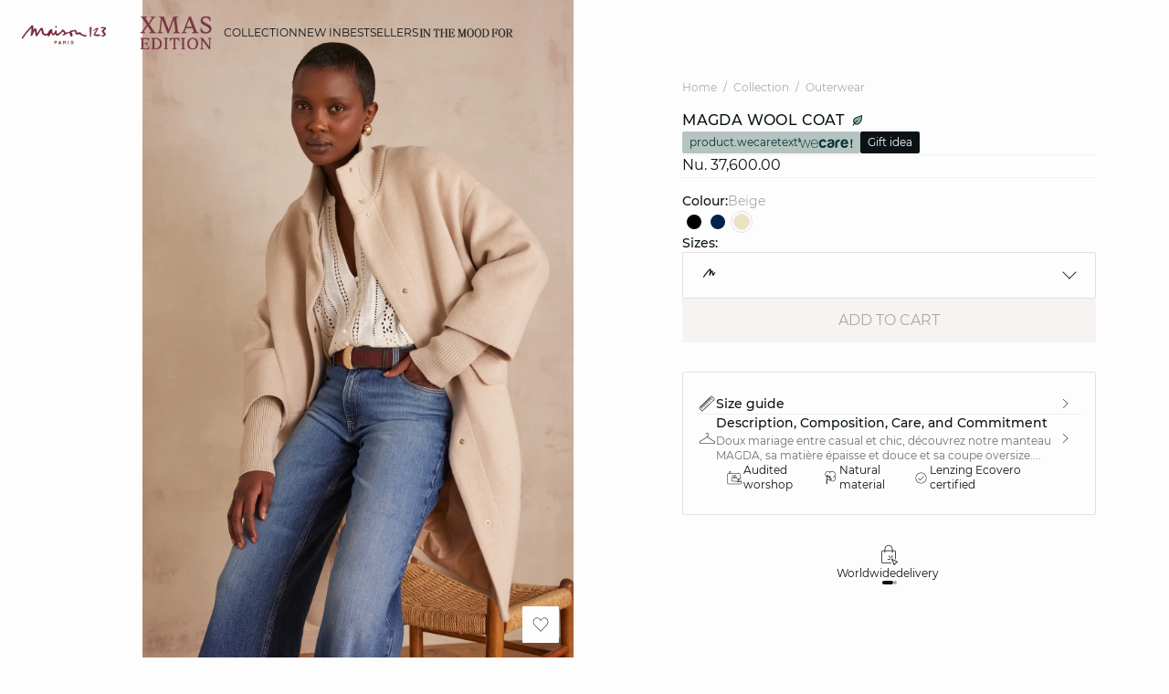

--- FILE ---
content_type: text/html;charset=UTF-8
request_url: https://int.maison123.com/en_BT/collection/outerwear/magda-wool-coat-653662682.html
body_size: 42031
content:





















































































































































































































<!-- Include Page Designer Campaign Banner JavaScript and Styles only once here rather than at component level. -->
<!-- There should only be one Campagin Banner added on a PD page. Multiple Banners is unsupported at the moment. -->










<!DOCTYPE html>
<html lang="en">
<head>
<!--[if gt IE 9]><!-->

<script type="application/javascript">
    window.PUBLIC_PATH = "/on/demandware.static/Sites-123_INT-Site/-/en_BT/v1764781979151/"
</script>

<!--<![endif]-->









































































































<meta charset="UTF-8">
<meta http-equiv="x-ua-compatible" content="ie=edge">
<meta name="viewport" content="width=device-width, initial-scale=1, maximum-scale=1.0, user-scalable=no">
<meta name="apple-mobile-web-app-capable" content="yes">






	<title>
		MAGDA wool coat woman | BEIGE | Maison 123
	</title>


<meta name="description" content="MAGDA wool coat : Online shopping on Maison 123 ✓ Secure payment ✅ Charge when ship ✓ Wordlwide delivery">
<meta name="keywords" content="MAGDA wool coat">



    
        <meta name="p:domain_verify" content="8461b934df081a3c1b6aa2d4c1df97bb">
    

    
        <meta property="og:image" content="https://int.maison123.com/on/demandware.static/-/Sites-UPAP-master/default/dwf0fc47b2/653662682_x.jpg">
    

    
        <meta name="google-site-verification" content="5c1m-XNgRQPkmZhUYbIhvqsf6RiAsQ8wVj9RBH4ZFeo">
    

    
        <meta name="msvalidate.01" content="6F176A4F84774813B40C1DEBDA930092">
    

    
        <meta name="SKYPE_TOOLBAR" content="SKYPE_TOOLBAR_PARSER_COMPATIBLE">
    

    
        <meta name="format-description" content="telephone=no">
    

    
        <meta property="og:title" content="MAGDA wool coat LAINE | Maison 123">
    

    
        <meta name="facebook-domain-verification" content="jt7pnve747ahp5eahsbdmphix6x9wc">
    


<link rel="icon" type="image/png" href="/on/demandware.static/Sites-123_INT-Site/-/en_BT/v1764781979151/images/favicon.svg" />
<link rel="stylesheet" href="/on/demandware.static/Sites-123_INT-Site/-/en_BT/v1764781979151/css/global.css" />

    
        <link rel="preload" href="https://images.maison123.com/on/demandware.static/-/Sites-UPAP-master/default/dwf0fc47b2/653662682_x.jpg?sw=1250" as="image" media="(min-width: 1024px)" fetchpriority="high">
    
        <link rel="preload" href="https://images.maison123.com/on/demandware.static/-/Sites-UPAP-master/default/dwf0fc47b2/653662682_x.jpg?sw=800&amp;sh=1208" as="image" media="(min-width: 768px) and (max-width: 1023px)" fetchpriority="high">
    
        <link rel="preload" href="https://images.maison123.com/on/demandware.static/-/Sites-UPAP-master/default/dwf0fc47b2/653662682_x.jpg?sw=1000&amp;sh=1510" as="image" media="(max-width: 767px)" fetchpriority="high">
    

<link rel="stylesheet" href="/on/demandware.static/Sites-123_INT-Site/-/en_BT/v1764781979151/css/search/filters.css">





    <link rel="stylesheet" href="/on/demandware.static/Sites-123_INT-Site/-/en_BT/v1764781979151/css/pages/product/productDetails.css" >

    <link rel="stylesheet" href="/on/demandware.static/Sites-123_INT-Site/-/en_BT/v1764781979151/css/pages/product/productMainInfo.css" >

    <link rel="stylesheet" href="/on/demandware.static/Sites-123_INT-Site/-/en_BT/v1764781979151/css/transitions/dezoomEffect.css" >


    <script type="application/javascript">
        (function () {
            const _addEventListener = window.addEventListener;
            window.addEventListener = function (name, handler, options) {
                if (name !== "unload") {
                    _addEventListener(name, handler, options);
                }
            }
        })();
    </script>
















  <script type="text/javascript">(function(){(function(e,r){var t=document.createElement("link");t.rel="preconnect";t.as="script";var n=document.createElement("link");n.rel="dns-prefetch";n.as="script";var i=document.createElement("script");i.id="spcloader";i.type="text/javascript";i["async"]=true;i.charset="utf-8";var o="https://sdk.privacy-center.org/"+e+"/loader.js?target_type=notice&target="+r;if(window.didomiConfig&&window.didomiConfig.user){var a=window.didomiConfig.user;var c=a.country;var d=a.region;if(c){o=o+"&country="+c;if(d){o=o+"&region="+d}}}t.href="https://sdk.privacy-center.org/";n.href="https://sdk.privacy-center.org/";i.src=o;var s=document.getElementsByTagName("script")[0];s.parentNode.insertBefore(t,s);s.parentNode.insertBefore(n,s);s.parentNode.insertBefore(i,s)})("b5058ebd-afa5-4d7c-b3c8-40fe66e6a799","7zkZtNbA")})();</script>






	<script id="seoProduct" type="application/ld+json">
		{"@context":"https://schema.org","@type":"Product","brand":{"@type":"Organization","name":"123"},"url":"https://int.maison123.com/en_BT/collection/outerwear/magda-wool-coat-653662682.html","offers":{"@type":"Offer","url":"https://int.maison123.com/en_BT/collection/outerwear/magda-wool-coat-653662682.html","priceCurrency":"EUR","price":37600,"availability":"https://schema.org/InStock","seller":{"@type":"Organization","name":"123"}},"name":"MAGDA wool coat","image":["https://int.maison123.com/on/demandware.static/-/Sites-UPAP-master/default/dwf0fc47b2/653662682_x.jpg","https://int.maison123.com/on/demandware.static/-/Sites-UPAP-master/default/dw10bf998f/653662682_6.jpg","https://int.maison123.com/on/demandware.static/-/Sites-UPAP-master/default/dw34116298/653662682_a.jpg","https://int.maison123.com/on/demandware.static/-/Sites-UPAP-master/default/dwd6524722/653662682_b.jpg","https://int.maison123.com/on/demandware.static/-/Sites-UPAP-master/default/dwde5b06a8/653662682_c.jpg","https://int.maison123.com/on/demandware.static/-/Sites-UPAP-master/default/dw8d8eb36e/653662682_d.jpg"],"description":"A soft blend of casual and chic, discover our MAGDA coat, with its thick and soft material and oversized cut.","sku":"653662682","color":"BEIGE","material":"UNI LAINE","category":"Outerwear","aggregateRating":{"@type":"AggregateRating","ratingValue":4.8,"reviewCount":196}}
	</script>



	
    
        <link rel="alternate" href="https://www.maison123.be/fr_BE/p/manteau-magda-en-laine-653662682.html" hreflang="fr-BE"/>
    

    
        <link rel="alternate" href="https://www.maison123.be/nl_BE/p/jas-magda-van-wol-653662682.html" hreflang="nl-BE"/>
    

    
        <link rel="alternate" href="https://www.maison123.co.uk/p/magda-wool-coat-653662682.html" hreflang="en-GB"/>
    

    
        <link rel="alternate" href="https://www.maison123.es/p/abrigo-magda-de-lana-653662682.html" hreflang="es-ES"/>
    

    
        <link rel="alternate" href="https://www.maison123.de/p/magda-wollmantel-653662682.html" hreflang="de-DE"/>
    

    
        <link rel="alternate" href="https://int.maison123.com/en_US/collection/outerwear/magda-wool-coat-653662682.html" hreflang="en-US"/>
    

    
        <link rel="alternate" href="https://int.maison123.com/en_TM/collection/outerwear/magda-wool-coat-653662682.html" hreflang="en-TM"/>
    

    
        <link rel="alternate" href="https://int.maison123.com/en_TL/collection/outerwear/magda-wool-coat-653662682.html" hreflang="en-TL"/>
    

    
        <link rel="alternate" href="https://int.maison123.com/en_CZ/collection/outerwear/magda-wool-coat-653662682.html" hreflang="en-CZ"/>
    

    
        <link rel="alternate" href="https://int.maison123.com/en_LC/collection/outerwear/magda-wool-coat-653662682.html" hreflang="en-LC"/>
    

    
        <link rel="alternate" href="https://int.maison123.com/en_TR/collection/outerwear/magda-wool-coat-653662682.html" hreflang="en-TR"/>
    

    
        <link rel="alternate" href="https://int.maison123.com/en_LI/collection/outerwear/magda-wool-coat-653662682.html" hreflang="en-LI"/>
    

    
        <link rel="alternate" href="https://int.maison123.com/en_TO/collection/outerwear/magda-wool-coat-653662682.html" hreflang="en-TO"/>
    

    
        <link rel="alternate" href="https://int.maison123.com/en_TV/collection/outerwear/magda-wool-coat-653662682.html" hreflang="en-TV"/>
    

    
        <link rel="alternate" href="https://int.maison123.com/fr_MA/collection/manteaux/manteau-magda-en-laine-653662682.html" hreflang="fr-MA"/>
    

    
        <link rel="alternate" href="https://int.maison123.com/en_TT/collection/outerwear/magda-wool-coat-653662682.html" hreflang="en-TT"/>
    

    
        <link rel="alternate" href="https://int.maison123.com/en_LK/collection/outerwear/magda-wool-coat-653662682.html" hreflang="en-LK"/>
    

    
        <link rel="alternate" href="https://int.maison123.com/en_DJ/collection/outerwear/magda-wool-coat-653662682.html" hreflang="en-DJ"/>
    

    
        <link rel="alternate" href="https://int.maison123.com/en_TZ/collection/outerwear/magda-wool-coat-653662682.html" hreflang="en-TZ"/>
    

    
        <link rel="alternate" href="https://int.maison123.com/en_CM/collection/outerwear/magda-wool-coat-653662682.html" hreflang="en-CM"/>
    

    
        <link rel="alternate" href="https://int.maison123.com/en_CK/collection/outerwear/magda-wool-coat-653662682.html" hreflang="en-CK"/>
    

    
        <link rel="alternate" href="https://int.maison123.com/en_SZ/collection/outerwear/magda-wool-coat-653662682.html" hreflang="en-SZ"/>
    

    
        <link rel="alternate" href="https://int.maison123.com/en_KR/collection/outerwear/magda-wool-coat-653662682.html" hreflang="en-KR"/>
    

    
        <link rel="alternate" href="https://int.maison123.com/en_KY/collection/outerwear/magda-wool-coat-653662682.html" hreflang="en-KY"/>
    

    
        <link rel="alternate" href="https://int.maison123.com/en_CO/collection/outerwear/magda-wool-coat-653662682.html" hreflang="en-CO"/>
    

    
        <link rel="alternate" href="https://int.maison123.com/en_KW/collection/outerwear/magda-wool-coat-653662682.html" hreflang="en-KW"/>
    

    
        <link rel="alternate" href="https://int.maison123.com/en_CN/collection/outerwear/magda-wool-coat-653662682.html" hreflang="en-CN"/>
    

    
        <link rel="alternate" href="https://int.maison123.com/en_CU/collection/outerwear/magda-wool-coat-653662682.html" hreflang="en-CU"/>
    

    
        <link rel="alternate" href="https://int.maison123.com/en_TF/collection/outerwear/magda-wool-coat-653662682.html" hreflang="en-TF"/>
    

    
        <link rel="alternate" href="https://int.maison123.com/en/collection/outerwear/magda-wool-coat-653662682.html" hreflang="en"/>
    

    
        <link rel="alternate" href="https://int.maison123.com/en_CR/collection/outerwear/magda-wool-coat-653662682.html" hreflang="en-CR"/>
    

    
        <link rel="alternate" href="https://int.maison123.com/en_KZ/collection/outerwear/magda-wool-coat-653662682.html" hreflang="en-KZ"/>
    

    
        <link rel="alternate" href="https://int.maison123.com/en_TC/collection/outerwear/magda-wool-coat-653662682.html" hreflang="en-TC"/>
    

    
        <link rel="alternate" href="https://int.maison123.com/en_CY/collection/outerwear/magda-wool-coat-653662682.html" hreflang="en-CY"/>
    

    
        <link rel="alternate" href="https://int.maison123.com/en_LB/collection/outerwear/magda-wool-coat-653662682.html" hreflang="en-LB"/>
    

    
        <link rel="alternate" href="https://int.maison123.com/en_LA/collection/outerwear/magda-wool-coat-653662682.html" hreflang="en-LA"/>
    

    
        <link rel="alternate" href="https://int.maison123.com/en_CW/collection/outerwear/magda-wool-coat-653662682.html" hreflang="en-CW"/>
    

    
        <link rel="alternate" href="https://int.maison123.com/en_TH/collection/outerwear/magda-wool-coat-653662682.html" hreflang="en-TH"/>
    

    
        <link rel="alternate" href="https://int.maison123.com/en_CV/collection/outerwear/magda-wool-coat-653662682.html" hreflang="en-CV"/>
    

    
        <link rel="alternate" href="https://int.maison123.com/en_TG/collection/outerwear/magda-wool-coat-653662682.html" hreflang="en-TG"/>
    

    
        <link rel="alternate" href="https://int.maison123.com/en_MG/collection/outerwear/magda-wool-coat-653662682.html" hreflang="en-MG"/>
    

    
        <link rel="alternate" href="https://int.maison123.com/en_MF/collection/outerwear/magda-wool-coat-653662682.html" hreflang="en-MF"/>
    

    
        <link rel="alternate" href="https://int.maison123.com/en_ME/collection/outerwear/magda-wool-coat-653662682.html" hreflang="en-ME"/>
    

    
        <link rel="alternate" href="https://int.maison123.com/en_MD/collection/outerwear/magda-wool-coat-653662682.html" hreflang="en-MD"/>
    

    
        <link rel="alternate" href="https://int.maison123.com/en_EC/collection/outerwear/magda-wool-coat-653662682.html" hreflang="en-EC"/>
    

    
        <link rel="alternate" href="https://int.maison123.com/en_MK/collection/outerwear/magda-wool-coat-653662682.html" hreflang="en-MK"/>
    

    
        <link rel="alternate" href="https://int.maison123.com/en_MH/collection/outerwear/magda-wool-coat-653662682.html" hreflang="en-MH"/>
    

    
        <link rel="alternate" href="https://int.maison123.com/en_EG/collection/outerwear/magda-wool-coat-653662682.html" hreflang="en-EG"/>
    

    
        <link rel="alternate" href="https://int.maison123.com/en_MO/collection/outerwear/magda-wool-coat-653662682.html" hreflang="en-MO"/>
    

    
        <link rel="alternate" href="https://int.maison123.com/en_EE/collection/outerwear/magda-wool-coat-653662682.html" hreflang="en-EE"/>
    

    
        <link rel="alternate" href="https://int.maison123.com/en_MS/collection/outerwear/magda-wool-coat-653662682.html" hreflang="en-MS"/>
    

    
        <link rel="alternate" href="https://int.maison123.com/en_MR/collection/outerwear/magda-wool-coat-653662682.html" hreflang="en-MR"/>
    

    
        <link rel="alternate" href="https://int.maison123.com/en_UZ/collection/outerwear/magda-wool-coat-653662682.html" hreflang="en-UZ"/>
    

    
        <link rel="alternate" href="https://int.maison123.com/en_UY/collection/outerwear/magda-wool-coat-653662682.html" hreflang="en-UY"/>
    

    
        <link rel="alternate" href="https://int.maison123.com/en_MP/collection/outerwear/magda-wool-coat-653662682.html" hreflang="en-MP"/>
    

    
        <link rel="alternate" href="https://int.maison123.com/fr_LB/collection/manteaux/manteau-magda-en-laine-653662682.html" hreflang="fr-LB"/>
    

    
        <link rel="alternate" href="https://int.maison123.com/en_LV/collection/outerwear/magda-wool-coat-653662682.html" hreflang="en-LV"/>
    

    
        <link rel="alternate" href="https://int.maison123.com/en_DM/collection/outerwear/magda-wool-coat-653662682.html" hreflang="en-DM"/>
    

    
        <link rel="alternate" href="https://int.maison123.com/en_DK/collection/outerwear/magda-wool-coat-653662682.html" hreflang="en-DK"/>
    

    
        <link rel="alternate" href="https://int.maison123.com/en_LS/collection/outerwear/magda-wool-coat-653662682.html" hreflang="en-LS"/>
    

    
        <link rel="alternate" href="https://int.maison123.com/fr/collection/manteaux/manteau-magda-en-laine-653662682.html" hreflang="fr"/>
    

    
        <link rel="alternate" href="https://int.maison123.com/en_DO/collection/outerwear/magda-wool-coat-653662682.html" hreflang="en-DO"/>
    

    
        <link rel="alternate" href="https://int.maison123.com/fr_LU/collection/manteaux/manteau-magda-en-laine-653662682.html" hreflang="fr-LU"/>
    

    
        <link rel="alternate" href="https://int.maison123.com/en_AZ/collection/outerwear/magda-wool-coat-653662682.html" hreflang="en-AZ"/>
    

    
        <link rel="alternate" href="https://int.maison123.com/en_RO/collection/outerwear/magda-wool-coat-653662682.html" hreflang="en-RO"/>
    

    
        <link rel="alternate" href="https://int.maison123.com/en_ZW/collection/outerwear/magda-wool-coat-653662682.html" hreflang="en-ZW"/>
    

    
        <link rel="alternate" href="https://int.maison123.com/en_JE/collection/outerwear/magda-wool-coat-653662682.html" hreflang="en-JE"/>
    

    
        <link rel="alternate" href="https://int.maison123.com/en_BD/collection/outerwear/magda-wool-coat-653662682.html" hreflang="en-BD"/>
    

    
        <link rel="alternate" href="https://int.maison123.com/en_RS/collection/outerwear/magda-wool-coat-653662682.html" hreflang="en-RS"/>
    

    
        <link rel="alternate" href="https://int.maison123.com/en_BB/collection/outerwear/magda-wool-coat-653662682.html" hreflang="en-BB"/>
    

    
        <link rel="alternate" href="https://int.maison123.com/en_BA/collection/outerwear/magda-wool-coat-653662682.html" hreflang="en-BA"/>
    

    
        <link rel="alternate" href="https://int.maison123.com/en_BH/collection/outerwear/magda-wool-coat-653662682.html" hreflang="en-BH"/>
    

    
        <link rel="alternate" href="https://int.maison123.com/en_JP/collection/outerwear/magda-wool-coat-653662682.html" hreflang="en-JP"/>
    

    
        <link rel="alternate" href="https://int.maison123.com/en_BG/collection/outerwear/magda-wool-coat-653662682.html" hreflang="en-BG"/>
    

    
        <link rel="alternate" href="https://int.maison123.com/en_BF/collection/outerwear/magda-wool-coat-653662682.html" hreflang="en-BF"/>
    

    
        <link rel="alternate" href="https://int.maison123.com/en_JM/collection/outerwear/magda-wool-coat-653662682.html" hreflang="en-JM"/>
    

    
        <link rel="alternate" href="https://int.maison123.com/en_IS/collection/outerwear/magda-wool-coat-653662682.html" hreflang="en-IS"/>
    

    
        <link rel="alternate" href="https://int.maison123.com/en_AI/collection/outerwear/magda-wool-coat-653662682.html" hreflang="en-AI"/>
    

    
        <link rel="alternate" href="https://int.maison123.com/en_IQ/collection/outerwear/magda-wool-coat-653662682.html" hreflang="en-IQ"/>
    

    
        <link rel="alternate" href="https://int.maison123.com/en_ZA/collection/outerwear/magda-wool-coat-653662682.html" hreflang="en-ZA"/>
    

    
        <link rel="alternate" href="https://int.maison123.com/en_AN/collection/outerwear/magda-wool-coat-653662682.html" hreflang="en-AN"/>
    

    
        <link rel="alternate" href="https://int.maison123.com/en_AM/collection/outerwear/magda-wool-coat-653662682.html" hreflang="en-AM"/>
    

    
        <link rel="alternate" href="https://int.maison123.com/en_AL/collection/outerwear/magda-wool-coat-653662682.html" hreflang="en-AL"/>
    

    
        <link rel="alternate" href="https://int.maison123.com/en_IT/collection/outerwear/magda-wool-coat-653662682.html" hreflang="en-IT"/>
    

    
        <link rel="alternate" href="https://int.maison123.com/en_AS/collection/outerwear/magda-wool-coat-653662682.html" hreflang="en-AS"/>
    

    
        <link rel="alternate" href="https://int.maison123.com/en_AR/collection/outerwear/magda-wool-coat-653662682.html" hreflang="en-AR"/>
    

    
        <link rel="alternate" href="https://int.maison123.com/en_AW/collection/outerwear/magda-wool-coat-653662682.html" hreflang="en-AW"/>
    

    
        <link rel="alternate" href="https://int.maison123.com/en_AU/collection/outerwear/magda-wool-coat-653662682.html" hreflang="en-AU"/>
    

    
        <link rel="alternate" href="https://int.maison123.com/en_AT/collection/outerwear/magda-wool-coat-653662682.html" hreflang="en-AT"/>
    

    
        <link rel="alternate" href="https://int.maison123.com/en_ZM/collection/outerwear/magda-wool-coat-653662682.html" hreflang="en-ZM"/>
    

    
        <link rel="alternate" href="https://int.maison123.com/en_KE/collection/outerwear/magda-wool-coat-653662682.html" hreflang="en-KE"/>
    

    
        <link rel="alternate" href="https://int.maison123.com/en_SM/collection/outerwear/magda-wool-coat-653662682.html" hreflang="en-SM"/>
    

    
        <link rel="alternate" href="https://int.maison123.com/en_BZ/collection/outerwear/magda-wool-coat-653662682.html" hreflang="en-BZ"/>
    

    
        <link rel="alternate" href="https://int.maison123.com/en_SK/collection/outerwear/magda-wool-coat-653662682.html" hreflang="en-SK"/>
    

    
        <link rel="alternate" href="https://int.maison123.com/en_CA/collection/outerwear/magda-wool-coat-653662682.html" hreflang="x-default"/>
    

    
        <link rel="alternate" href="https://int.maison123.com/en_KI/collection/outerwear/magda-wool-coat-653662682.html" hreflang="en-KI"/>
    

    
        <link rel="alternate" href="https://int.maison123.com/en_KH/collection/outerwear/magda-wool-coat-653662682.html" hreflang="en-KH"/>
    

    
        <link rel="alternate" href="https://int.maison123.com/en_KG/collection/outerwear/magda-wool-coat-653662682.html" hreflang="en-KG"/>
    

    
        <link rel="alternate" href="https://int.maison123.com/en_KM/collection/outerwear/magda-wool-coat-653662682.html" hreflang="en-KM"/>
    

    
        <link rel="alternate" href="https://int.maison123.com/en_ST/collection/outerwear/magda-wool-coat-653662682.html" hreflang="en-ST"/>
    

    
        <link rel="alternate" href="https://int.maison123.com/en_SR/collection/outerwear/magda-wool-coat-653662682.html" hreflang="en-SR"/>
    

    
        <link rel="alternate" href="https://int.maison123.com/en_SY/collection/outerwear/magda-wool-coat-653662682.html" hreflang="en-SY"/>
    

    
        <link rel="alternate" href="https://int.maison123.com/en_SV/collection/outerwear/magda-wool-coat-653662682.html" hreflang="en-SV"/>
    

    
        <link rel="alternate" href="https://int.maison123.com/en_KN/collection/outerwear/magda-wool-coat-653662682.html" hreflang="en-KN"/>
    

    
        <link rel="alternate" href="https://int.maison123.com/en_BL/collection/outerwear/magda-wool-coat-653662682.html" hreflang="en-BL"/>
    

    
        <link rel="alternate" href="https://int.maison123.com/en_BJ/collection/outerwear/magda-wool-coat-653662682.html" hreflang="en-BJ"/>
    

    
        <link rel="alternate" href="https://int.maison123.com/en_SA/collection/outerwear/magda-wool-coat-653662682.html" hreflang="en-SA"/>
    

    
        <link rel="alternate" href="https://int.maison123.com/en_BO/collection/outerwear/magda-wool-coat-653662682.html" hreflang="en-BO"/>
    

    
        <link rel="alternate" href="https://int.maison123.com/en_BN/collection/outerwear/magda-wool-coat-653662682.html" hreflang="en-BN"/>
    

    
        <link rel="alternate" href="https://int.maison123.com/en_BM/collection/outerwear/magda-wool-coat-653662682.html" hreflang="en-BM"/>
    

    
        <link rel="alternate" href="https://int.maison123.com/en_BT/collection/outerwear/magda-wool-coat-653662682.html" hreflang="en-BT"/>
    

    
        <link rel="alternate" href="https://int.maison123.com/en_SE/collection/outerwear/magda-wool-coat-653662682.html" hreflang="en-SE"/>
    

    
        <link rel="alternate" href="https://int.maison123.com/en_BS/collection/outerwear/magda-wool-coat-653662682.html" hreflang="en-BS"/>
    

    
        <link rel="alternate" href="https://int.maison123.com/en_BR/collection/outerwear/magda-wool-coat-653662682.html" hreflang="en-BR"/>
    

    
        <link rel="alternate" href="https://int.maison123.com/en_SC/collection/outerwear/magda-wool-coat-653662682.html" hreflang="en-SC"/>
    

    
        <link rel="alternate" href="https://int.maison123.com/en_BQ/collection/outerwear/magda-wool-coat-653662682.html" hreflang="en-BQ"/>
    

    
        <link rel="alternate" href="https://int.maison123.com/en_SB/collection/outerwear/magda-wool-coat-653662682.html" hreflang="en-SB"/>
    

    
        <link rel="alternate" href="https://int.maison123.com/en_SI/collection/outerwear/magda-wool-coat-653662682.html" hreflang="en-SI"/>
    

    
        <link rel="alternate" href="https://int.maison123.com/en_BW/collection/outerwear/magda-wool-coat-653662682.html" hreflang="en-BW"/>
    

    
        <link rel="alternate" href="https://int.maison123.com/en_SG/collection/outerwear/magda-wool-coat-653662682.html" hreflang="en-SG"/>
    

    
        <link rel="alternate" href="https://int.maison123.com/en_PH/collection/outerwear/magda-wool-coat-653662682.html" hreflang="en-PH"/>
    

    
        <link rel="alternate" href="https://int.maison123.com/en_PG/collection/outerwear/magda-wool-coat-653662682.html" hreflang="en-PG"/>
    

    
        <link rel="alternate" href="https://int.maison123.com/en_PL/collection/outerwear/magda-wool-coat-653662682.html" hreflang="en-PL"/>
    

    
        <link rel="alternate" href="https://int.maison123.com/en_PK/collection/outerwear/magda-wool-coat-653662682.html" hreflang="en-PK"/>
    

    
        <link rel="alternate" href="https://int.maison123.com/en_PR/collection/outerwear/magda-wool-coat-653662682.html" hreflang="en-PR"/>
    

    
        <link rel="alternate" href="https://int.maison123.com/en_HN/collection/outerwear/magda-wool-coat-653662682.html" hreflang="en-HN"/>
    

    
        <link rel="alternate" href="https://int.maison123.com/en_PT/collection/outerwear/magda-wool-coat-653662682.html" hreflang="en-PT"/>
    

    
        <link rel="alternate" href="https://int.maison123.com/en_HK/collection/outerwear/magda-wool-coat-653662682.html" hreflang="en-HK"/>
    

    
        <link rel="alternate" href="https://int.maison123.com/en_GN/collection/outerwear/magda-wool-coat-653662682.html" hreflang="en-GN"/>
    

    
        <link rel="alternate" href="https://int.maison123.com/en_GU/collection/outerwear/magda-wool-coat-653662682.html" hreflang="en-GU"/>
    

    
        <link rel="alternate" href="https://int.maison123.com/en_GT/collection/outerwear/magda-wool-coat-653662682.html" hreflang="en-GT"/>
    

    
        <link rel="alternate" href="https://int.maison123.com/en_GR/collection/outerwear/magda-wool-coat-653662682.html" hreflang="en-GR"/>
    

    
        <link rel="alternate" href="https://int.maison123.com/en_GY/collection/outerwear/magda-wool-coat-653662682.html" hreflang="en-GY"/>
    

    
        <link rel="alternate" href="https://int.maison123.com/en_PA/collection/outerwear/magda-wool-coat-653662682.html" hreflang="en-PA"/>
    

    
        <link rel="alternate" href="https://int.maison123.com/en_GW/collection/outerwear/magda-wool-coat-653662682.html" hreflang="en-GW"/>
    

    
        <link rel="alternate" href="https://int.maison123.com/fr_AD/collection/manteaux/manteau-magda-en-laine-653662682.html" hreflang="fr-AD"/>
    

    
        <link rel="alternate" href="https://int.maison123.com/en_IE/collection/outerwear/magda-wool-coat-653662682.html" hreflang="en-IE"/>
    

    
        <link rel="alternate" href="https://int.maison123.com/en_ID/collection/outerwear/magda-wool-coat-653662682.html" hreflang="en-ID"/>
    

    
        <link rel="alternate" href="https://int.maison123.com/en_AG/collection/outerwear/magda-wool-coat-653662682.html" hreflang="en-AG"/>
    

    
        <link rel="alternate" href="https://int.maison123.com/en_IN/collection/outerwear/magda-wool-coat-653662682.html" hreflang="en-IN"/>
    

    
        <link rel="alternate" href="https://int.maison123.com/en_IM/collection/outerwear/magda-wool-coat-653662682.html" hreflang="en-IM"/>
    

    
        <link rel="alternate" href="https://int.maison123.com/en_AE/collection/outerwear/magda-wool-coat-653662682.html" hreflang="en-AE"/>
    

    
        <link rel="alternate" href="https://int.maison123.com/en_IL/collection/outerwear/magda-wool-coat-653662682.html" hreflang="en-IL"/>
    

    
        <link rel="alternate" href="https://int.maison123.com/en_HR/collection/outerwear/magda-wool-coat-653662682.html" hreflang="en-HR"/>
    

    
        <link rel="alternate" href="https://int.maison123.com/en_PY/collection/outerwear/magda-wool-coat-653662682.html" hreflang="en-PY"/>
    

    
        <link rel="alternate" href="https://int.maison123.com/en_PW/collection/outerwear/magda-wool-coat-653662682.html" hreflang="en-PW"/>
    

    
        <link rel="alternate" href="https://int.maison123.com/en_HU/collection/outerwear/magda-wool-coat-653662682.html" hreflang="en-HU"/>
    

    
        <link rel="alternate" href="https://int.maison123.com/en_HT/collection/outerwear/magda-wool-coat-653662682.html" hreflang="en-HT"/>
    

    
        <link rel="alternate" href="https://int.maison123.com/en_QA/collection/outerwear/magda-wool-coat-653662682.html" hreflang="en-QA"/>
    

    
        <link rel="alternate" href="https://int.maison123.com/en_NG/collection/outerwear/magda-wool-coat-653662682.html" hreflang="en-NG"/>
    

    
        <link rel="alternate" href="https://int.maison123.com/en_VN/collection/outerwear/magda-wool-coat-653662682.html" hreflang="en-VN"/>
    

    
        <link rel="alternate" href="https://int.maison123.com/en_NL/collection/outerwear/magda-wool-coat-653662682.html" hreflang="en-NL"/>
    

    
        <link rel="alternate" href="https://int.maison123.com/en_NI/collection/outerwear/magda-wool-coat-653662682.html" hreflang="en-NI"/>
    

    
        <link rel="alternate" href="https://int.maison123.com/en_NP/collection/outerwear/magda-wool-coat-653662682.html" hreflang="en-NP"/>
    

    
        <link rel="alternate" href="https://int.maison123.com/en_NO/collection/outerwear/magda-wool-coat-653662682.html" hreflang="en-NO"/>
    

    
        <link rel="alternate" href="https://int.maison123.com/en_VU/collection/outerwear/magda-wool-coat-653662682.html" hreflang="en-VU"/>
    

    
        <link rel="alternate" href="https://int.maison123.com/en_FK/collection/outerwear/magda-wool-coat-653662682.html" hreflang="en-FK"/>
    

    
        <link rel="alternate" href="https://int.maison123.com/en_FJ/collection/outerwear/magda-wool-coat-653662682.html" hreflang="en-FJ"/>
    

    
        <link rel="alternate" href="https://int.maison123.com/en_NR/collection/outerwear/magda-wool-coat-653662682.html" hreflang="en-NR"/>
    

    
        <link rel="alternate" href="https://int.maison123.com/en_FI/collection/outerwear/magda-wool-coat-653662682.html" hreflang="en-FI"/>
    

    
        <link rel="alternate" href="https://int.maison123.com/en_MW/collection/outerwear/magda-wool-coat-653662682.html" hreflang="en-MW"/>
    

    
        <link rel="alternate" href="https://int.maison123.com/en_MV/collection/outerwear/magda-wool-coat-653662682.html" hreflang="en-MV"/>
    

    
        <link rel="alternate" href="https://int.maison123.com/en_MU/collection/outerwear/magda-wool-coat-653662682.html" hreflang="en-MU"/>
    

    
        <link rel="alternate" href="https://int.maison123.com/en_MT/collection/outerwear/magda-wool-coat-653662682.html" hreflang="en-MT"/>
    

    
        <link rel="alternate" href="https://int.maison123.com/en_ES/collection/outerwear/magda-wool-coat-653662682.html" hreflang="en-ES"/>
    

    
        <link rel="alternate" href="https://int.maison123.com/en_MZ/collection/outerwear/magda-wool-coat-653662682.html" hreflang="en-MZ"/>
    

    
        <link rel="alternate" href="https://int.maison123.com/en_MY/collection/outerwear/magda-wool-coat-653662682.html" hreflang="en-MY"/>
    

    
        <link rel="alternate" href="https://int.maison123.com/en_MX/collection/outerwear/magda-wool-coat-653662682.html" hreflang="en-MX"/>
    

    
        <link rel="alternate" href="https://int.maison123.com/en_VA/collection/outerwear/magda-wool-coat-653662682.html" hreflang="en-VA"/>
    

    
        <link rel="alternate" href="https://int.maison123.com/en_VG/collection/outerwear/magda-wool-coat-653662682.html" hreflang="en-VG"/>
    

    
        <link rel="alternate" href="https://int.maison123.com/en_ET/collection/outerwear/magda-wool-coat-653662682.html" hreflang="en-ET"/>
    

    
        <link rel="alternate" href="https://int.maison123.com/en_VE/collection/outerwear/magda-wool-coat-653662682.html" hreflang="en-VE"/>
    

    
        <link rel="alternate" href="https://int.maison123.com/en_NC/collection/outerwear/magda-wool-coat-653662682.html" hreflang="en-NC"/>
    

    
        <link rel="alternate" href="https://int.maison123.com/en_NA/collection/outerwear/magda-wool-coat-653662682.html" hreflang="en-NA"/>
    

    
        <link rel="alternate" href="https://int.maison123.com/en_VI/collection/outerwear/magda-wool-coat-653662682.html" hreflang="en-VI"/>
    

    
        <link rel="alternate" href="https://int.maison123.com/en_GE/collection/outerwear/magda-wool-coat-653662682.html" hreflang="en-GE"/>
    

    
        <link rel="alternate" href="https://int.maison123.com/en_OM/collection/outerwear/magda-wool-coat-653662682.html" hreflang="en-OM"/>
    

    
        <link rel="alternate" href="https://int.maison123.com/en_GD/collection/outerwear/magda-wool-coat-653662682.html" hreflang="en-GD"/>
    

    
        <link rel="alternate" href="https://int.maison123.com/en_WS/collection/outerwear/magda-wool-coat-653662682.html" hreflang="en-WS"/>
    

    
        <link rel="alternate" href="https://int.maison123.com/en_GI/collection/outerwear/magda-wool-coat-653662682.html" hreflang="en-GI"/>
    

    
        <link rel="alternate" href="https://int.maison123.com/en_GG/collection/outerwear/magda-wool-coat-653662682.html" hreflang="en-GG"/>
    

    
        <link rel="alternate" href="https://int.maison123.com/en_GM/collection/outerwear/magda-wool-coat-653662682.html" hreflang="en-GM"/>
    

    
        <link rel="alternate" href="https://int.maison123.com/en_GL/collection/outerwear/magda-wool-coat-653662682.html" hreflang="en-GL"/>
    

    
        <link rel="alternate" href="https://int.maison123.com/en_FO/collection/outerwear/magda-wool-coat-653662682.html" hreflang="en-FO"/>
    

    
        <link rel="alternate" href="https://int.maison123.com/en_FM/collection/outerwear/magda-wool-coat-653662682.html" hreflang="en-FM"/>
    

    
        <link rel="alternate" href="https://int.maison123.com/en_NU/collection/outerwear/magda-wool-coat-653662682.html" hreflang="en-NU"/>
    

    
        <link rel="alternate" href="https://int.maison123.com/en_NZ/collection/outerwear/magda-wool-coat-653662682.html" hreflang="en-NZ"/>
    

    
        <link rel="alternate" href="https://int.maison123.com/en_WF/collection/outerwear/magda-wool-coat-653662682.html" hreflang="en-WF"/>
    

    
        <link rel="alternate" href="https://www.maison123.com/p/manteau-magda-en-laine-653662682.html" hreflang="fr-FR"/>
    

    
        <link rel="alternate" href="https://www.maison123.ch/fr_CH/p/manteau-magda-en-laine-653662682.html" hreflang="fr-CH"/>
    





	<script type="application/ld+json">
		{"@context":"https://schema.org","@type":"BreadcrumbList","itemListElement":[{"@type":"ListItem","item":"https://int.maison123.com/en_BT/home","name":"Home","position":1},{"@type":"ListItem","item":"https://int.maison123.com/en_BT/search?cgid=Collection","name":"Collection","position":2},{"@type":"ListItem","item":"https://int.maison123.com/en_BT/outerwear/","name":"Outerwear","position":3},{"@type":"ListItem","item":"https://int.maison123.com/en_BT/collection/outerwear/magda-wool-coat-653662682.html","name":"MAGDA wool coat","position":4}]}
	</script>



<script type="application/ld+json">
{
	"@context": "https://schema.org",
	"@type": "Organization",
	"url": "https://int.maison123.com/en_BT/home",
	"logo": "https://int.maison123.com/on/demandware.static/-/Sites/default/dw1a15a2df/123/logo_Maison123_Bordeaux.png"
}
</script>








<meta name="theme-color" content="#FFFFFF" />

<link rel="apple-touch-icon" href="https://int.maison123.com/on/demandware.static/-/Sites/default/dwc6664006/icon-192x192.jpg" />

<link  rel="manifest" href="/manifest.json">


<script type="speculationrules">
	{
      "prerender": [{
        "source": "document",
        "where": {
          "and": [
            { "selector_matches": ".prerender" },
            { "not": {"selector_matches": ".do-not-prerender"}}
          ]
        },
        "eagerness": "moderate"
      }]
    }
</script>



<link rel="canonical" href="https://int.maison123.com/en_BT/collection/outerwear/magda-wool-coat-653662682.html"/>

<script type="text/javascript">//<!--
/* <![CDATA[ (head-active_data.js) */
var dw = (window.dw || {});
dw.ac = {
    _analytics: null,
    _events: [],
    _category: "",
    _searchData: "",
    _anact: "",
    _anact_nohit_tag: "",
    _analytics_enabled: "true",
    _timeZone: "Europe/Paris",
    _capture: function(configs) {
        if (Object.prototype.toString.call(configs) === "[object Array]") {
            configs.forEach(captureObject);
            return;
        }
        dw.ac._events.push(configs);
    },
	capture: function() { 
		dw.ac._capture(arguments);
		// send to CQ as well:
		if (window.CQuotient) {
			window.CQuotient.trackEventsFromAC(arguments);
		}
	},
    EV_PRD_SEARCHHIT: "searchhit",
    EV_PRD_DETAIL: "detail",
    EV_PRD_RECOMMENDATION: "recommendation",
    EV_PRD_SETPRODUCT: "setproduct",
    applyContext: function(context) {
        if (typeof context === "object" && context.hasOwnProperty("category")) {
        	dw.ac._category = context.category;
        }
        if (typeof context === "object" && context.hasOwnProperty("searchData")) {
        	dw.ac._searchData = context.searchData;
        }
    },
    setDWAnalytics: function(analytics) {
        dw.ac._analytics = analytics;
    },
    eventsIsEmpty: function() {
        return 0 == dw.ac._events.length;
    }
};
/* ]]> */
// -->
</script>
<script type="text/javascript">//<!--
/* <![CDATA[ (head-cquotient.js) */
var CQuotient = window.CQuotient = {};
CQuotient.clientId = 'aaww-123_INT';
CQuotient.realm = 'AAWW';
CQuotient.siteId = '123_INT';
CQuotient.instanceType = 'prd';
CQuotient.locale = 'en_BT';
CQuotient.fbPixelId = '__UNKNOWN__';
CQuotient.activities = [];
CQuotient.cqcid='';
CQuotient.cquid='';
CQuotient.cqeid='';
CQuotient.cqlid='';
CQuotient.apiHost='api.cquotient.com';
/* Turn this on to test against Staging Einstein */
/* CQuotient.useTest= true; */
CQuotient.useTest = ('true' === 'false');
CQuotient.initFromCookies = function () {
	var ca = document.cookie.split(';');
	for(var i=0;i < ca.length;i++) {
	  var c = ca[i];
	  while (c.charAt(0)==' ') c = c.substring(1,c.length);
	  if (c.indexOf('cqcid=') == 0) {
		CQuotient.cqcid=c.substring('cqcid='.length,c.length);
	  } else if (c.indexOf('cquid=') == 0) {
		  var value = c.substring('cquid='.length,c.length);
		  if (value) {
		  	var split_value = value.split("|", 3);
		  	if (split_value.length > 0) {
			  CQuotient.cquid=split_value[0];
		  	}
		  	if (split_value.length > 1) {
			  CQuotient.cqeid=split_value[1];
		  	}
		  	if (split_value.length > 2) {
			  CQuotient.cqlid=split_value[2];
		  	}
		  }
	  }
	}
}
CQuotient.getCQCookieId = function () {
	if(window.CQuotient.cqcid == '')
		window.CQuotient.initFromCookies();
	return window.CQuotient.cqcid;
};
CQuotient.getCQUserId = function () {
	if(window.CQuotient.cquid == '')
		window.CQuotient.initFromCookies();
	return window.CQuotient.cquid;
};
CQuotient.getCQHashedEmail = function () {
	if(window.CQuotient.cqeid == '')
		window.CQuotient.initFromCookies();
	return window.CQuotient.cqeid;
};
CQuotient.getCQHashedLogin = function () {
	if(window.CQuotient.cqlid == '')
		window.CQuotient.initFromCookies();
	return window.CQuotient.cqlid;
};
CQuotient.trackEventsFromAC = function (/* Object or Array */ events) {
try {
	if (Object.prototype.toString.call(events) === "[object Array]") {
		events.forEach(_trackASingleCQEvent);
	} else {
		CQuotient._trackASingleCQEvent(events);
	}
} catch(err) {}
};
CQuotient._trackASingleCQEvent = function ( /* Object */ event) {
	if (event && event.id) {
		if (event.type === dw.ac.EV_PRD_DETAIL) {
			CQuotient.trackViewProduct( {id:'', alt_id: event.id, type: 'raw_sku'} );
		} // not handling the other dw.ac.* events currently
	}
};
CQuotient.trackViewProduct = function(/* Object */ cqParamData){
	var cq_params = {};
	cq_params.cookieId = CQuotient.getCQCookieId();
	cq_params.userId = CQuotient.getCQUserId();
	cq_params.emailId = CQuotient.getCQHashedEmail();
	cq_params.loginId = CQuotient.getCQHashedLogin();
	cq_params.product = cqParamData.product;
	cq_params.realm = cqParamData.realm;
	cq_params.siteId = cqParamData.siteId;
	cq_params.instanceType = cqParamData.instanceType;
	cq_params.locale = CQuotient.locale;
	
	if(CQuotient.sendActivity) {
		CQuotient.sendActivity(CQuotient.clientId, 'viewProduct', cq_params);
	} else {
		CQuotient.activities.push({activityType: 'viewProduct', parameters: cq_params});
	}
};
/* ]]> */
// -->
</script>





<!-- Google Tag Manager -->
<script>(function(w,d,s,l,i){w[l]=w[l]||[];w[l].push({'gtm.start':
new Date().getTime(),event:'gtm.js'});var f=d.getElementsByTagName(s)[0],
j=d.createElement(s),dl=l!='dataLayer'?'&l='+l:'';j.async=true;j.src=
'https://www.googletagmanager.com/gtm.js?id='+i+dl;f.parentNode.insertBefore(j,f);
})(window,document,'script','dataLayer','GTM-5D43HVZ');</script>
<!-- End Google Tag Manager -->





<link rel="stylesheet" href="/on/demandware.static/Sites-123_INT-Site/-/en_BT/v1764821712439/css/globale/flags.css" />
<link rel="stylesheet" href="/on/demandware.static/Sites-123_INT-Site/-/en_BT/v1764821712439/css/globale/styles.css" />
<script type="text/javascript" id="globale-script-loader-data" src="/on/demandware.static/Sites-123_INT-Site/-/en_BT/v1764821712439/js/geScriptLoader.js">
{
  "action": "Globale-ScriptLoaderData",
  "queryString": "",
  "locale": "en_BT",
  "clientJsUrl": "https://web.global-e.com/merchant/clientsdk/287",
  "apiVersion": "2.1.4",
  "clientJsMerchantId": 287,
  "clientSettings": "{\"AllowClientTracking\":{\"Value\":\"true\"},\"CDNEnabled\":{\"Value\":\"true\"},\"CheckoutContainerSuffix\":{\"Value\":\"Global-e_International_Checkout\"},\"FT_IsAnalyticsSDKEnabled\":{\"Value\":\"true\"},\"FullClientTracking\":{\"Value\":\"true\"},\"IsMonitoringMerchant\":{\"Value\":\"true\"},\"IsV2Checkout\":{\"Value\":\"true\"},\"SetGEInCheckoutContainer\":{\"Value\":\"true\"},\"ShowFreeShippingBanner\":{\"Value\":\"false\"},\"TabletAsMobile\":{\"Value\":\"false\"},\"AdScaleClientSDKURL\":{\"Value\":\"https://web.global-e.com/merchant/GetAdScaleClientScript?merchantId=287\"},\"AmazonUICulture\":{\"Value\":\"en-GB\"},\"AnalyticsSDKCDN\":{\"Value\":\"https://globale-analytics-sdk.global-e.com/PROD/bundle.js\"},\"AnalyticsUrl\":{\"Value\":\"https://services.global-e.com/\"},\"BfGoogleAdsEnabled\":{\"Value\":\"false\"},\"BfGoogleAdsLifetimeInDays\":{\"Value\":\"30\"},\"CashbackServiceDomainUrl\":{\"Value\":\"https://finance-cashback.global-e.com\"},\"CDNUrl\":{\"Value\":\"https://webservices.global-e.com/\"},\"ChargeMerchantForPrepaidRMAOfReplacement\":{\"Value\":\"false\"},\"CheckoutCDNURL\":{\"Value\":\"https://webservices.global-e.com/\"},\"EnableReplaceUnsupportedCharactersInCheckout\":{\"Value\":\"false\"},\"Environment\":{\"Value\":\"PRODUCTION\"},\"FinanceServiceBaseUrl\":{\"Value\":\"https://finance-calculations.global-e.com\"},\"FT_AnalyticsSdkEnsureClientIdSynchronized\":{\"Value\":\"true\"},\"FT_BrowsingStartCircuitBreaker\":{\"Value\":\"true\"},\"FT_BrowsingStartEventInsteadOfPageViewed\":{\"Value\":\"true\"},\"FT_IsLegacyAnalyticsSDKEnabled\":{\"Value\":\"true\"},\"FT_IsShippingCountrySwitcherPopupAnalyticsEnabled\":{\"Value\":\"true\"},\"FT_IsWelcomePopupAnalyticsEnabled\":{\"Value\":\"true\"},\"FT_PostponePageViewToPageLoadComplete\":{\"Value\":\"true\"},\"FT_UseGlobalEEngineConfig\":{\"Value\":\"true\"},\"FT_UtmRaceConditionEnabled\":{\"Value\":\"true\"},\"GTM_ID\":{\"Value\":\"GTM-PWW94X2\"},\"InternalTrackingEnabled\":{\"Value\":\"false\"},\"PixelAddress\":{\"Value\":\"https://utils.global-e.com\"},\"RangeOfAdditionalPaymentFieldsToDisplayIDs\":{\"Value\":\"[1,2,3,4,5,6,7,8,9,10,11,12,13,14,15,16,17,18,19,20]\"},\"RefundRMAReplacementShippingTypes\":{\"Value\":\"[2,3,4]\"},\"RefundRMAReplacementStatuses\":{\"Value\":\"[9,11,12]\"},\"TrackingV2\":{\"Value\":\"true\"},\"UseShopifyCheckoutForPickUpDeliveryMethod\":{\"Value\":\"false\"},\"MerchantIdHashed\":{\"Value\":\"mZvu\"}}",
  "clientJsDomain": "https://web.global-e.com",
  "cookieDomain": "int.maison123.com",
  "globaleOperatedCountry": true,
  "locationRedirectUrl": "https://int.maison123.com/on/demandware.store/Sites-123_INT-Site/en_BT/Globale-LocationRedirect",
  "globaleConvertPriceUrl": "https://int.maison123.com/on/demandware.store/Sites-123_INT-Site/en_BT/Globale-ConvertPrice",
  "globaleCartTokenUrl": "https://int.maison123.com/on/demandware.store/Sites-123_INT-Site/en_BT/Globale-GetCartToken",
  "geoLocationCountry": {
    "countryCode": "US",
    "isCountryExists": true
  },
  "siteId": "123_INT",
  "country": "BT",
  "currency": "BTN",
  "culture": "en-GB",
  "languageSwitcher": {
    "siteConfig": null,
    "enabled": false,
    "countriesConfig": null,
    "languagesConfig": null,
    "selectedLanguage": "en_BT"
  },
  "shippingSwitcher": {
    "siteConfig": null,
    "redirectToSamePage": true,
    "redirectToSamePageAcrossSites": true,
    "addGeParametersToUrl": true,
    "showGeoCountryPopup": false,
    "siteAllowedCountries": null,
    "siteDisallowedCountries": null,
    "localeConfig": null,
    "localeAllowedCountries": null,
    "localeDisallowedCountries": null,
    "stickToLocale": false
  },
  "allowedCurrencies": {}
}
</script>



</head>
<body>


<!-- Google Tag Manager (noscript) -->
<noscript><iframe src="https://www.googletagmanager.com/ns.html?id=GTM-5D43HVZ"
height="0" width="0" style="display:none;visibility:hidden"></iframe></noscript>
<!-- End Google Tag Manager (noscript) -->
<!-- GTM Datalayer -->
<script>
window.dataLayer = window.dataLayer || [];
</script>
<!-- GTM Datalayer end-->



<div class="page -productPage js-pageContainer" data-action="null" data-querystring="null">



	 


	








<div class="floatingBar fadeElement -dark" id="floatingBanner">

<div class="floatingBar__content js-floatingBarContent ">
<!-- CONTENT ASSET : floating-bar
-->
<link href="https://int.maison123.com/on/demandware.static/-/Library-Sites-123_SharedLibrary/en_BT/v1764817253746/animation/floating-bar/floating.css" rel="stylesheet">
<style>
  /* Couleur du fond de la floating bar */
  .floating_bar_HP {
    background-color:  #692B36
  }
  /* Couleur du texte */
  .floating_bar_HP {
    color: #FFFFFF;
  }
  /* Couleur des liens */
  .floating_bar_HP li a {
    color: #FFFFFF;
  }
  /* Style pour la floating bar, à ne pas toucher */
  .floatingBar#floatingBanner .floatingBar__content {
    max-width: 100%;
  }
  .floatingBar#floatingBanner .floatingBar__close {
    display: none;
  }
  #burnBlocLoyalty {
    display: none;
  }
  .floating_bar_HP p.body-02{
      display: flex;
      flex-direction: row;
      align-items: center;
      justify-content: center;
  }
  .floating_bar_HP p.body-02 span.font-size-mobile{
      display: flex;
      flex-direction: row;
      align-items: center;
      justify-content: center;
  }
  .floating_bar_HP a span{
        display: block;
  }
</style>
<div class="floating_bar_HP _3msg_2021">
<ul>
<!--  
                  ==========
                   Message 1
                  ========== 
    -->
<li class="item1">
<!-- Texte Mobile -->
<div class="floatingTextMobile">
<p class="body-02">
<span >
<a href="https://int.maison123.com/en_BT/xmas-edition.html">​
XMAS Edition: discover the collection</a>
</a>
</span>
</p>
</div>

<!-- Texte Desktop -->
<div class="floatingTextDesktop">
<p class="body-02">
<span class="font-size-mobile">
<a href="https://int.maison123.com/en_BT/xmas-edition.html">​
XMAS Edition: discover the collection</a>
</a>
</span>
</p>
</div>
</li><!--  
                  ==========
                   Message 2
                  ========== 
            -->
<li class="item2">
<!-- Texte Mobile -->
<div class="floatingTextMobile">
<p class="body-02">
 Extended returns until January 6</a>
 <span>
</p>
</div>

<!-- Texte Desktop -->
<div class="floatingTextDesktop">
<p class="body-02">
<span class="font-size-mobile">
  Extended returns until January 6</a>
 <span>
</p>
</div>
</li>
<!--  
                  ==========
                   Message 3
                  ========== 
           -->
<li class="item3">
<!-- Texte Mobile -->
<div class="floatingTextMobile">
<p class="body-02">
Worldwide delivery </a>
 
</a>
 
</span>
</p>
</div>
<!-- Texte Desktop -->
<div class="floatingTextDesktop">
<p class="body-02">
Worldwide delivery </a>
</a>
 
</span>
</p>
</div>
</li>
 
</ul>
</div>
</div>
</div>


 
	












































































































<header data-is-premium-page="false"
	class="header -searchMenuOpen -sticky -transparent -isTransparent
	-transparentBlack
	 -productPage 
	  "
	id="header"
>
	<div class="header__wrapper ">
		
		<a class="header__historyBackProduct historyBackProduct" id="historyBackProduct">
			













































































































<i  class="icon icon-arrowleft -medium
   "     >
</i>


		</a>
		
		
		
			<div class="header__burger js-burgerMenu"
				data-open="false"
				id="openBurgerMenu"
				data-burger-menu-right="false"
				data-header-menu-url="/on/demandware.store/Sites-123_INT-Site/en_BT/Page-IncludeHeaderMenu?isTransparentHeader=true&amp;cgrps=Everyone%2cUnregistered%2cdesktop_users%2cnon_xmas"
			>
				<i class="icon icon-burgermenu"></i>
			</div>
		
		
		<div class="header__logo js-menuLink"
			data-click_field_1="Transverse - Header"
			data-click_field_2="Menu - Icon"
			data-click_field_3="Logo">
			
			
			
			
			<a itemscope itemtype="http://schema.org/Organization" href="/en_BT/home" class="header__logoLink">
				
					<img class="header__logoImage -globalLogo" id="globalLogo"
						src="/on/demandware.static/-/Sites/default/dw1a15a2df/123/logo_Maison123_Bordeaux.png"
						alt="Maison123"/>
					<img class="header__logoImage -transparentLogo" id="transparentLogo"
						src="/on/demandware.static/-/Sites/default/dwfce435d1/123/logo_Maison123_&Eacute;cru.png"
						alt="Maison123"/>
					<span itemprop="name" class="hidden">Maison123</span>
				
			</a>
			
		</div>

		
		
			<nav class="header__nav" id="headerNavigationWrapper">
				
				









































































































<div class="headerMenu__wrapper js-wrapperMenu" id="wrapperMenu">
  <header class="headerMenu__header">
    <a href="https://int.maison123.com/en_BT/home" class="headerMenu__logoLink">
      
        <img class="headerMenu__logo" src="/on/demandware.static/-/Sites/default/dw1a15a2df/123/logo_Maison123_Bordeaux.png" alt="Maison123" />
      
    </a>
    













































































































<i  class="icon icon-close -medium
  js-closeBurgerMenu "     >
</i>


  </header>
  <div class="headerMenu__search js-headerIcon hideDesktop" data-search-url="/on/demandware.store/Sites-123_INT-Site/en_BT/Search-Page"
    id="searchIcon"
    data-click_field_1="Transverse - Header"
    data-click_field_2="Menu - Icons"
    data-click_field_3="Search">
    <a class="header__searchWrapper" href="/en_BT/search">
      













































































































<i  class="icon icon-search -small
  header__searchContentIcon "     >
</i>


      <span class="header__searchContentLabel body-03 u-text-transf-cap">Search</span>
    </a>
  </div>
  
  <div class="headerMenu__content js-headerMenuContent -searchBtnActive">
    <ul class="headerMenu__list js-headerMenuList">
      
        
          
          
          
          
          
          
          
          
          
          
          
          
          
          
          
            <li class="headerMenu__listItem js-menuItem   " role="presentation" data-selected-mobile-menu="false">
              
                <a href="/en_BT/search?cgid=noel-2025"
                  id="noel-2025"
                  class="headerMenu__link js-topLevelCategory navigation-01 js-menuLink "
                  
                  data-redirect-app="true"
                  data-category-id="noel-2025"
                  data-click_field_1="Transverse - Header"
                  data-click_field_2="Menu - Categories"
                  data-click_field_3="XMAS EDITION"
                >
                  
                  
                    

    <div class="lazyLoadedContainer  js-categoryLogoHeader headerMenu__picture -standard ">
        <picture>
            <source srcset="https://images.maison123.com/on/demandware.static/-/Sites-Maison123_storefront/default/dw0e60773e/SOUS-CAT%20Bulles/Noel/logo_XMASEDITION_02.png?sw=350 1x, https://images.maison123.com/on/demandware.static/-/Sites-Maison123_storefront/default/dw0e60773e/SOUS-CAT%20Bulles/Noel/logo_XMASEDITION_02.png?sw=350 2x"
                    data-srcset="https://images.maison123.com/on/demandware.static/-/Sites-Maison123_storefront/default/dw0e60773e/SOUS-CAT%20Bulles/Noel/logo_XMASEDITION_02.png?sw=350 1x, https://images.maison123.com/on/demandware.static/-/Sites-Maison123_storefront/default/dw0e60773e/SOUS-CAT%20Bulles/Noel/logo_XMASEDITION_02.png?sw=350 2x"
                    data-srcsetbig=""
                    media="(min-width: 1024px)"
            />
            <source srcset="https://images.maison123.com/on/demandware.static/-/Sites-Maison123_storefront/default/dw0e60773e/SOUS-CAT%20Bulles/Noel/logo_XMASEDITION_02.png?sw=250 1x, https://images.maison123.com/on/demandware.static/-/Sites-Maison123_storefront/default/dw0e60773e/SOUS-CAT%20Bulles/Noel/logo_XMASEDITION_02.png?sw=250 2x"
                    data-srcset="https://images.maison123.com/on/demandware.static/-/Sites-Maison123_storefront/default/dw0e60773e/SOUS-CAT%20Bulles/Noel/logo_XMASEDITION_02.png?sw=250 1x, https://images.maison123.com/on/demandware.static/-/Sites-Maison123_storefront/default/dw0e60773e/SOUS-CAT%20Bulles/Noel/logo_XMASEDITION_02.png?sw=250 2x"
                    data-srcsetbig=""
                    media="(min-width: 768px)"
            />
            <source srcset="https://images.maison123.com/on/demandware.static/-/Sites-Maison123_storefront/default/dw0e60773e/SOUS-CAT%20Bulles/Noel/logo_XMASEDITION_02.png?sw=250 1x, https://images.maison123.com/on/demandware.static/-/Sites-Maison123_storefront/default/dw0e60773e/SOUS-CAT%20Bulles/Noel/logo_XMASEDITION_02.png?sw=250 2x"
                    data-srcset="https://images.maison123.com/on/demandware.static/-/Sites-Maison123_storefront/default/dw0e60773e/SOUS-CAT%20Bulles/Noel/logo_XMASEDITION_02.png?sw=250 1x, https://images.maison123.com/on/demandware.static/-/Sites-Maison123_storefront/default/dw0e60773e/SOUS-CAT%20Bulles/Noel/logo_XMASEDITION_02.png?sw=250 2x"
                    data-srcsetbig=""
            />
            <img class="  headerMenu__link--image  "
                src="https://images.maison123.com/on/demandware.static/-/Sites-Maison123_storefront/default/dw0e60773e/SOUS-CAT%20Bulles/Noel/logo_XMASEDITION_02.png?sw=250" alt="XMAS EDITION"
                style="--focal-point-x:50%; --focal-point-y:50%"
                
                
                
            />

            
        </picture>
    </div>
    
                    

    <div class="lazyLoadedContainer  js-categoryLogoTransparencyHeader headerMenu__picture -transparent ">
        <picture>
            <source srcset="https://images.maison123.com/on/demandware.static/-/Sites-Maison123_storefront/default/dw0e60773e/SOUS-CAT%20Bulles/Noel/logo_XMASEDITION_02.png?sw=350 1x, https://images.maison123.com/on/demandware.static/-/Sites-Maison123_storefront/default/dw0e60773e/SOUS-CAT%20Bulles/Noel/logo_XMASEDITION_02.png?sw=350 2x"
                    data-srcset="https://images.maison123.com/on/demandware.static/-/Sites-Maison123_storefront/default/dw0e60773e/SOUS-CAT%20Bulles/Noel/logo_XMASEDITION_02.png?sw=350 1x, https://images.maison123.com/on/demandware.static/-/Sites-Maison123_storefront/default/dw0e60773e/SOUS-CAT%20Bulles/Noel/logo_XMASEDITION_02.png?sw=350 2x"
                    data-srcsetbig=""
                    media="(min-width: 1024px)"
            />
            <source srcset="https://images.maison123.com/on/demandware.static/-/Sites-Maison123_storefront/default/dw0e60773e/SOUS-CAT%20Bulles/Noel/logo_XMASEDITION_02.png?sw=250 1x, https://images.maison123.com/on/demandware.static/-/Sites-Maison123_storefront/default/dw0e60773e/SOUS-CAT%20Bulles/Noel/logo_XMASEDITION_02.png?sw=250 2x"
                    data-srcset="https://images.maison123.com/on/demandware.static/-/Sites-Maison123_storefront/default/dw0e60773e/SOUS-CAT%20Bulles/Noel/logo_XMASEDITION_02.png?sw=250 1x, https://images.maison123.com/on/demandware.static/-/Sites-Maison123_storefront/default/dw0e60773e/SOUS-CAT%20Bulles/Noel/logo_XMASEDITION_02.png?sw=250 2x"
                    data-srcsetbig=""
                    media="(min-width: 768px)"
            />
            <source srcset="https://images.maison123.com/on/demandware.static/-/Sites-Maison123_storefront/default/dw0e60773e/SOUS-CAT%20Bulles/Noel/logo_XMASEDITION_02.png?sw=250 1x, https://images.maison123.com/on/demandware.static/-/Sites-Maison123_storefront/default/dw0e60773e/SOUS-CAT%20Bulles/Noel/logo_XMASEDITION_02.png?sw=250 2x"
                    data-srcset="https://images.maison123.com/on/demandware.static/-/Sites-Maison123_storefront/default/dw0e60773e/SOUS-CAT%20Bulles/Noel/logo_XMASEDITION_02.png?sw=250 1x, https://images.maison123.com/on/demandware.static/-/Sites-Maison123_storefront/default/dw0e60773e/SOUS-CAT%20Bulles/Noel/logo_XMASEDITION_02.png?sw=250 2x"
                    data-srcsetbig=""
            />
            <img class="  headerMenu__link--image  "
                src="https://images.maison123.com/on/demandware.static/-/Sites-Maison123_storefront/default/dw0e60773e/SOUS-CAT%20Bulles/Noel/logo_XMASEDITION_02.png?sw=250" alt="XMAS EDITION"
                style="--focal-point-x:50%; --focal-point-y:50%"
                
                
                
            />

            
        </picture>
    </div>
    
                  
                  
                </a>
              
              
              




















































































































<div class="subMenu js-secondLevelCategory -twoColumns  " data-category-id="noel-2025">
  
  <div class="subMenu__headerDesktop hideMobile">
    <span class="subMenu__headerDesktopClose js-backMenu js-subMenuHeaderClose body-02">
      













































































































<i  class="icon icon-arrowleft -medium
   "     >
</i>


      Close
    </span>
  </div>

  
  

  <div class="subMenu__inner js-subMenuInner -catDown">
    
    
      <div class="subMenu__wrapper oneColumn -catDown">
        
        
        
        
          <div class="subMenu__column -top  hideDesktop">
            










































































































<div class="menuVisualBloc js-menuVisualBloc -mobile-top -desktop-bottom">
  
  <div class="menuVisualBloc__wrapper menuVisualBloc__wrapper--3 -mobile-portraitSlider -desktop-list">
    
      
      
        <div class="menuVisualBloc__item menuVisualBloc__item--0 ">
          
            <a class="menuVisualBloc__link js-menuLink "
              href="/en_BT/xmas-edition.html"
              data-click_field_1="Transverse - Header"
              data-click_field_2="Menu - Subcategories Img"
              data-click_field_3="null > The Christmas Universe">
              
              <div class="menuVisualBloc__picture desktop-only hideMobile">
                

    <div class="lazyLoadedContainer lazyBackground  ">
        <picture>
            <source srcset="https://images.maison123.com/on/demandware.static/-/Sites-Maison123_storefront/default/dwd39c4a80/Bloc%20Down/xmas-edition.jpg?sw=2000 1x, https://images.maison123.com/on/demandware.static/-/Sites-Maison123_storefront/default/dwd39c4a80/Bloc%20Down/xmas-edition.jpg?sw=2000 2x"
                    data-srcset="https://images.maison123.com/on/demandware.static/-/Sites-Maison123_storefront/default/dwd39c4a80/Bloc%20Down/xmas-edition.jpg?sw=2000 1x, https://images.maison123.com/on/demandware.static/-/Sites-Maison123_storefront/default/dwd39c4a80/Bloc%20Down/xmas-edition.jpg?sw=2000 2x"
                    data-srcsetbig=""
                    media="(min-width: 1024px)"
            />
            <source srcset="https://images.maison123.com/on/demandware.static/-/Sites-Maison123_storefront/default/dwd39c4a80/Bloc%20Down/xmas-edition.jpg?sw=1200 1x, https://images.maison123.com/on/demandware.static/-/Sites-Maison123_storefront/default/dwd39c4a80/Bloc%20Down/xmas-edition.jpg?sw=1200 2x"
                    data-srcset="https://images.maison123.com/on/demandware.static/-/Sites-Maison123_storefront/default/dwd39c4a80/Bloc%20Down/xmas-edition.jpg?sw=1200 1x, https://images.maison123.com/on/demandware.static/-/Sites-Maison123_storefront/default/dwd39c4a80/Bloc%20Down/xmas-edition.jpg?sw=1200 2x"
                    data-srcsetbig=""
                    media="(min-width: 768px)"
            />
            <source srcset="https://images.maison123.com/on/demandware.static/-/Sites-Maison123_storefront/default/dwd39c4a80/Bloc%20Down/xmas-edition.jpg?sw=1000 1x, https://images.maison123.com/on/demandware.static/-/Sites-Maison123_storefront/default/dwd39c4a80/Bloc%20Down/xmas-edition.jpg?sw=1000 2x"
                    data-srcset="https://images.maison123.com/on/demandware.static/-/Sites-Maison123_storefront/default/dwd39c4a80/Bloc%20Down/xmas-edition.jpg?sw=1000 1x, https://images.maison123.com/on/demandware.static/-/Sites-Maison123_storefront/default/dwd39c4a80/Bloc%20Down/xmas-edition.jpg?sw=1000 2x"
                    data-srcsetbig=""
            />
            <img class="  menuVisualBloc__image  "
                src="https://images.maison123.com/on/demandware.static/-/Sites-Maison123_storefront/default/dwd39c4a80/Bloc%20Down/xmas-edition.jpg?sw=1000" alt="The Christmas Universe"
                style="--focal-point-x:50%; --focal-point-y:50%"
                 loading="lazy"
                
                
            />

            
        </picture>
    </div>
    
              </div>
              
              <div class="menuVisualBloc__picture mobile-only">
                

    <div class="lazyLoadedContainer lazyBackground  ">
        <picture>
            <source srcset="https://images.maison123.com/on/demandware.static/-/Sites-Maison123_storefront/default/dw9b1b7130/Bloc%20Down/mobile/xmas-edition_mobile.jpg?sw=2000 1x, https://images.maison123.com/on/demandware.static/-/Sites-Maison123_storefront/default/dw9b1b7130/Bloc%20Down/mobile/xmas-edition_mobile.jpg?sw=2000 2x"
                    data-srcset="https://images.maison123.com/on/demandware.static/-/Sites-Maison123_storefront/default/dw9b1b7130/Bloc%20Down/mobile/xmas-edition_mobile.jpg?sw=2000 1x, https://images.maison123.com/on/demandware.static/-/Sites-Maison123_storefront/default/dw9b1b7130/Bloc%20Down/mobile/xmas-edition_mobile.jpg?sw=2000 2x"
                    data-srcsetbig=""
                    media="(min-width: 1024px)"
            />
            <source srcset="https://images.maison123.com/on/demandware.static/-/Sites-Maison123_storefront/default/dw9b1b7130/Bloc%20Down/mobile/xmas-edition_mobile.jpg?sw=1200 1x, https://images.maison123.com/on/demandware.static/-/Sites-Maison123_storefront/default/dw9b1b7130/Bloc%20Down/mobile/xmas-edition_mobile.jpg?sw=1200 2x"
                    data-srcset="https://images.maison123.com/on/demandware.static/-/Sites-Maison123_storefront/default/dw9b1b7130/Bloc%20Down/mobile/xmas-edition_mobile.jpg?sw=1200 1x, https://images.maison123.com/on/demandware.static/-/Sites-Maison123_storefront/default/dw9b1b7130/Bloc%20Down/mobile/xmas-edition_mobile.jpg?sw=1200 2x"
                    data-srcsetbig=""
                    media="(min-width: 768px)"
            />
            <source srcset="https://images.maison123.com/on/demandware.static/-/Sites-Maison123_storefront/default/dw9b1b7130/Bloc%20Down/mobile/xmas-edition_mobile.jpg?sw=1000 1x, https://images.maison123.com/on/demandware.static/-/Sites-Maison123_storefront/default/dw9b1b7130/Bloc%20Down/mobile/xmas-edition_mobile.jpg?sw=1000 2x"
                    data-srcset="https://images.maison123.com/on/demandware.static/-/Sites-Maison123_storefront/default/dw9b1b7130/Bloc%20Down/mobile/xmas-edition_mobile.jpg?sw=1000 1x, https://images.maison123.com/on/demandware.static/-/Sites-Maison123_storefront/default/dw9b1b7130/Bloc%20Down/mobile/xmas-edition_mobile.jpg?sw=1000 2x"
                    data-srcsetbig=""
            />
            <img class="  menuVisualBloc__image  "
                src="https://images.maison123.com/on/demandware.static/-/Sites-Maison123_storefront/default/dw9b1b7130/Bloc%20Down/mobile/xmas-edition_mobile.jpg?sw=1000" alt="The Christmas Universe"
                style="--focal-point-x:50%; --focal-point-y:50%"
                 loading="lazy"
                
                
            />

            
        </picture>
    </div>
    
              </div>
              
              
              
              
                <span class="menuVisualBloc__name link-02">
                  
                    The Christmas Universe
                  
                </span>
              
            </a>
          
        </div>
      
    
      
      
        <div class="menuVisualBloc__item menuVisualBloc__item--1 ">
          
            <a class="menuVisualBloc__link js-menuLink "
              href="/en_BT/search?cgid=nouveaute-lookbook"
              data-click_field_1="Transverse - Header"
              data-click_field_2="Menu - Subcategories Img"
              data-click_field_3="null > Lookbook">
              
              <div class="menuVisualBloc__picture desktop-only hideMobile">
                

    <div class="lazyLoadedContainer lazyBackground  ">
        <picture>
            <source srcset="https://images.maison123.com/on/demandware.static/-/Sites-Maison123_storefront/default/dw17883e97/Bloc%20Down/nouveautes-lookbook.jpg?sw=2000 1x, https://images.maison123.com/on/demandware.static/-/Sites-Maison123_storefront/default/dw17883e97/Bloc%20Down/nouveautes-lookbook.jpg?sw=2000 2x"
                    data-srcset="https://images.maison123.com/on/demandware.static/-/Sites-Maison123_storefront/default/dw17883e97/Bloc%20Down/nouveautes-lookbook.jpg?sw=2000 1x, https://images.maison123.com/on/demandware.static/-/Sites-Maison123_storefront/default/dw17883e97/Bloc%20Down/nouveautes-lookbook.jpg?sw=2000 2x"
                    data-srcsetbig=""
                    media="(min-width: 1024px)"
            />
            <source srcset="https://images.maison123.com/on/demandware.static/-/Sites-Maison123_storefront/default/dw17883e97/Bloc%20Down/nouveautes-lookbook.jpg?sw=1200 1x, https://images.maison123.com/on/demandware.static/-/Sites-Maison123_storefront/default/dw17883e97/Bloc%20Down/nouveautes-lookbook.jpg?sw=1200 2x"
                    data-srcset="https://images.maison123.com/on/demandware.static/-/Sites-Maison123_storefront/default/dw17883e97/Bloc%20Down/nouveautes-lookbook.jpg?sw=1200 1x, https://images.maison123.com/on/demandware.static/-/Sites-Maison123_storefront/default/dw17883e97/Bloc%20Down/nouveautes-lookbook.jpg?sw=1200 2x"
                    data-srcsetbig=""
                    media="(min-width: 768px)"
            />
            <source srcset="https://images.maison123.com/on/demandware.static/-/Sites-Maison123_storefront/default/dw17883e97/Bloc%20Down/nouveautes-lookbook.jpg?sw=1000 1x, https://images.maison123.com/on/demandware.static/-/Sites-Maison123_storefront/default/dw17883e97/Bloc%20Down/nouveautes-lookbook.jpg?sw=1000 2x"
                    data-srcset="https://images.maison123.com/on/demandware.static/-/Sites-Maison123_storefront/default/dw17883e97/Bloc%20Down/nouveautes-lookbook.jpg?sw=1000 1x, https://images.maison123.com/on/demandware.static/-/Sites-Maison123_storefront/default/dw17883e97/Bloc%20Down/nouveautes-lookbook.jpg?sw=1000 2x"
                    data-srcsetbig=""
            />
            <img class="  menuVisualBloc__image  "
                src="https://images.maison123.com/on/demandware.static/-/Sites-Maison123_storefront/default/dw17883e97/Bloc%20Down/nouveautes-lookbook.jpg?sw=1000" alt="Lookbook"
                style="--focal-point-x:50%; --focal-point-y:50%"
                 loading="lazy"
                
                
            />

            
        </picture>
    </div>
    
              </div>
              
              <div class="menuVisualBloc__picture mobile-only">
                

    <div class="lazyLoadedContainer lazyBackground  ">
        <picture>
            <source srcset="https://images.maison123.com/on/demandware.static/-/Sites-Maison123_storefront/default/dw2823987e/Bloc%20Down/mobile/nouveautes-lookbook_mobile.jpg?sw=2000 1x, https://images.maison123.com/on/demandware.static/-/Sites-Maison123_storefront/default/dw2823987e/Bloc%20Down/mobile/nouveautes-lookbook_mobile.jpg?sw=2000 2x"
                    data-srcset="https://images.maison123.com/on/demandware.static/-/Sites-Maison123_storefront/default/dw2823987e/Bloc%20Down/mobile/nouveautes-lookbook_mobile.jpg?sw=2000 1x, https://images.maison123.com/on/demandware.static/-/Sites-Maison123_storefront/default/dw2823987e/Bloc%20Down/mobile/nouveautes-lookbook_mobile.jpg?sw=2000 2x"
                    data-srcsetbig=""
                    media="(min-width: 1024px)"
            />
            <source srcset="https://images.maison123.com/on/demandware.static/-/Sites-Maison123_storefront/default/dw2823987e/Bloc%20Down/mobile/nouveautes-lookbook_mobile.jpg?sw=1200 1x, https://images.maison123.com/on/demandware.static/-/Sites-Maison123_storefront/default/dw2823987e/Bloc%20Down/mobile/nouveautes-lookbook_mobile.jpg?sw=1200 2x"
                    data-srcset="https://images.maison123.com/on/demandware.static/-/Sites-Maison123_storefront/default/dw2823987e/Bloc%20Down/mobile/nouveautes-lookbook_mobile.jpg?sw=1200 1x, https://images.maison123.com/on/demandware.static/-/Sites-Maison123_storefront/default/dw2823987e/Bloc%20Down/mobile/nouveautes-lookbook_mobile.jpg?sw=1200 2x"
                    data-srcsetbig=""
                    media="(min-width: 768px)"
            />
            <source srcset="https://images.maison123.com/on/demandware.static/-/Sites-Maison123_storefront/default/dw2823987e/Bloc%20Down/mobile/nouveautes-lookbook_mobile.jpg?sw=1000 1x, https://images.maison123.com/on/demandware.static/-/Sites-Maison123_storefront/default/dw2823987e/Bloc%20Down/mobile/nouveautes-lookbook_mobile.jpg?sw=1000 2x"
                    data-srcset="https://images.maison123.com/on/demandware.static/-/Sites-Maison123_storefront/default/dw2823987e/Bloc%20Down/mobile/nouveautes-lookbook_mobile.jpg?sw=1000 1x, https://images.maison123.com/on/demandware.static/-/Sites-Maison123_storefront/default/dw2823987e/Bloc%20Down/mobile/nouveautes-lookbook_mobile.jpg?sw=1000 2x"
                    data-srcsetbig=""
            />
            <img class="  menuVisualBloc__image  "
                src="https://images.maison123.com/on/demandware.static/-/Sites-Maison123_storefront/default/dw2823987e/Bloc%20Down/mobile/nouveautes-lookbook_mobile.jpg?sw=1000" alt="Lookbook"
                style="--focal-point-x:50%; --focal-point-y:50%"
                 loading="lazy"
                
                
            />

            
        </picture>
    </div>
    
              </div>
              
              
              
              
                <span class="menuVisualBloc__name link-02">
                  
                    Lookbook
                  
                </span>
              
            </a>
          
        </div>
      
    
      
      
        <div class="menuVisualBloc__item menuVisualBloc__item--2 ">
          
            <a class="menuVisualBloc__link js-menuLink "
              href="/en_BT/search?cgid=tenues-de-fetes"
              data-click_field_1="Transverse - Header"
              data-click_field_2="Menu - Subcategories Img"
              data-click_field_3="null > Festive outfits">
              
              <div class="menuVisualBloc__picture desktop-only hideMobile">
                

    <div class="lazyLoadedContainer lazyBackground  ">
        <picture>
            <source srcset="https://images.maison123.com/on/demandware.static/-/Sites-Maison123_storefront/default/dw7c59e130/Bloc%20Down/tenues-fetes.jpg?sw=2000 1x, https://images.maison123.com/on/demandware.static/-/Sites-Maison123_storefront/default/dw7c59e130/Bloc%20Down/tenues-fetes.jpg?sw=2000 2x"
                    data-srcset="https://images.maison123.com/on/demandware.static/-/Sites-Maison123_storefront/default/dw7c59e130/Bloc%20Down/tenues-fetes.jpg?sw=2000 1x, https://images.maison123.com/on/demandware.static/-/Sites-Maison123_storefront/default/dw7c59e130/Bloc%20Down/tenues-fetes.jpg?sw=2000 2x"
                    data-srcsetbig=""
                    media="(min-width: 1024px)"
            />
            <source srcset="https://images.maison123.com/on/demandware.static/-/Sites-Maison123_storefront/default/dw7c59e130/Bloc%20Down/tenues-fetes.jpg?sw=1200 1x, https://images.maison123.com/on/demandware.static/-/Sites-Maison123_storefront/default/dw7c59e130/Bloc%20Down/tenues-fetes.jpg?sw=1200 2x"
                    data-srcset="https://images.maison123.com/on/demandware.static/-/Sites-Maison123_storefront/default/dw7c59e130/Bloc%20Down/tenues-fetes.jpg?sw=1200 1x, https://images.maison123.com/on/demandware.static/-/Sites-Maison123_storefront/default/dw7c59e130/Bloc%20Down/tenues-fetes.jpg?sw=1200 2x"
                    data-srcsetbig=""
                    media="(min-width: 768px)"
            />
            <source srcset="https://images.maison123.com/on/demandware.static/-/Sites-Maison123_storefront/default/dw7c59e130/Bloc%20Down/tenues-fetes.jpg?sw=1000 1x, https://images.maison123.com/on/demandware.static/-/Sites-Maison123_storefront/default/dw7c59e130/Bloc%20Down/tenues-fetes.jpg?sw=1000 2x"
                    data-srcset="https://images.maison123.com/on/demandware.static/-/Sites-Maison123_storefront/default/dw7c59e130/Bloc%20Down/tenues-fetes.jpg?sw=1000 1x, https://images.maison123.com/on/demandware.static/-/Sites-Maison123_storefront/default/dw7c59e130/Bloc%20Down/tenues-fetes.jpg?sw=1000 2x"
                    data-srcsetbig=""
            />
            <img class="  menuVisualBloc__image  "
                src="https://images.maison123.com/on/demandware.static/-/Sites-Maison123_storefront/default/dw7c59e130/Bloc%20Down/tenues-fetes.jpg?sw=1000" alt="Festive outfits"
                style="--focal-point-x:50%; --focal-point-y:50%"
                 loading="lazy"
                
                
            />

            
        </picture>
    </div>
    
              </div>
              
              <div class="menuVisualBloc__picture mobile-only">
                

    <div class="lazyLoadedContainer lazyBackground  ">
        <picture>
            <source srcset="https://images.maison123.com/on/demandware.static/-/Sites-Maison123_storefront/default/dw3cfc70ec/Bloc%20Down/mobile/tenues-fetes_mobile.jpg?sw=2000 1x, https://images.maison123.com/on/demandware.static/-/Sites-Maison123_storefront/default/dw3cfc70ec/Bloc%20Down/mobile/tenues-fetes_mobile.jpg?sw=2000 2x"
                    data-srcset="https://images.maison123.com/on/demandware.static/-/Sites-Maison123_storefront/default/dw3cfc70ec/Bloc%20Down/mobile/tenues-fetes_mobile.jpg?sw=2000 1x, https://images.maison123.com/on/demandware.static/-/Sites-Maison123_storefront/default/dw3cfc70ec/Bloc%20Down/mobile/tenues-fetes_mobile.jpg?sw=2000 2x"
                    data-srcsetbig=""
                    media="(min-width: 1024px)"
            />
            <source srcset="https://images.maison123.com/on/demandware.static/-/Sites-Maison123_storefront/default/dw3cfc70ec/Bloc%20Down/mobile/tenues-fetes_mobile.jpg?sw=1200 1x, https://images.maison123.com/on/demandware.static/-/Sites-Maison123_storefront/default/dw3cfc70ec/Bloc%20Down/mobile/tenues-fetes_mobile.jpg?sw=1200 2x"
                    data-srcset="https://images.maison123.com/on/demandware.static/-/Sites-Maison123_storefront/default/dw3cfc70ec/Bloc%20Down/mobile/tenues-fetes_mobile.jpg?sw=1200 1x, https://images.maison123.com/on/demandware.static/-/Sites-Maison123_storefront/default/dw3cfc70ec/Bloc%20Down/mobile/tenues-fetes_mobile.jpg?sw=1200 2x"
                    data-srcsetbig=""
                    media="(min-width: 768px)"
            />
            <source srcset="https://images.maison123.com/on/demandware.static/-/Sites-Maison123_storefront/default/dw3cfc70ec/Bloc%20Down/mobile/tenues-fetes_mobile.jpg?sw=1000 1x, https://images.maison123.com/on/demandware.static/-/Sites-Maison123_storefront/default/dw3cfc70ec/Bloc%20Down/mobile/tenues-fetes_mobile.jpg?sw=1000 2x"
                    data-srcset="https://images.maison123.com/on/demandware.static/-/Sites-Maison123_storefront/default/dw3cfc70ec/Bloc%20Down/mobile/tenues-fetes_mobile.jpg?sw=1000 1x, https://images.maison123.com/on/demandware.static/-/Sites-Maison123_storefront/default/dw3cfc70ec/Bloc%20Down/mobile/tenues-fetes_mobile.jpg?sw=1000 2x"
                    data-srcsetbig=""
            />
            <img class="  menuVisualBloc__image  "
                src="https://images.maison123.com/on/demandware.static/-/Sites-Maison123_storefront/default/dw3cfc70ec/Bloc%20Down/mobile/tenues-fetes_mobile.jpg?sw=1000" alt="Festive outfits"
                style="--focal-point-x:50%; --focal-point-y:50%"
                 loading="lazy"
                
                
            />

            
        </picture>
    </div>
    
              </div>
              
              
              
              
                <span class="menuVisualBloc__name link-02">
                  
                    Festive outfits
                  
                </span>
              
            </a>
          
        </div>
      
    
  </div>
</div>

          </div>
        
        
        
        















































































































    <ul class="subMenu__list -second">
      
        
        
        
        
        <li class="subMenu__item -first   js-subMenuItem -child">
          
          
            












































































































  <a href="/en_BT/search?cgid=tenues-de-fetes"
    id="tenues-de-fetes"
    class="subMenu__link js-menuLink -parent js-thirdLevelCategoryLink "
    tabindex="0"
    data-click_field_1="Transverse - Header"
    data-click_field_2="Menu - Subcategories 1 Text"
    data-click_field_3="XMAS EDITION > Festive outfits"
    
  >
    <span class="subMenu__name">
      
        Festive outfits
      
    </span>
  </a>
  







          
        </li>
      
        
        
        
        
        <li class="subMenu__item    js-subMenuItem -child">
          
          
            












































































































  <a href="/en_BT/search?cgid=idees-cadeaux"
    id="idees-cadeaux"
    class="subMenu__link js-menuLink -parent js-thirdLevelCategoryLink "
    tabindex="0"
    data-click_field_1="Transverse - Header"
    data-click_field_2="Menu - Subcategories 1 Text"
    data-click_field_3="XMAS EDITION > Gift ideas"
    
  >
    <span class="subMenu__name">
      
        Gift ideas
      
    </span>
  </a>
  







          
        </li>
      
    </ul>
  









        
        
          <div class="subMenu__column -bottom hideMobile ">
            










































































































<div class="menuVisualBloc js-menuVisualBloc -mobile-top -desktop-bottom">
  
  <div class="menuVisualBloc__wrapper menuVisualBloc__wrapper--3 -mobile-portraitSlider -desktop-list">
    
      
      
        <div class="menuVisualBloc__item menuVisualBloc__item--0 ">
          
            <a class="menuVisualBloc__link js-menuLink "
              href="/en_BT/xmas-edition.html"
              data-click_field_1="Transverse - Header"
              data-click_field_2="Menu - Subcategories Img"
              data-click_field_3="XMAS EDITION > The Christmas Universe">
              
              <div class="menuVisualBloc__picture desktop-only hideMobile">
                

    <div class="lazyLoadedContainer lazyBackground  ">
        <picture>
            <source srcset="https://images.maison123.com/on/demandware.static/-/Sites-Maison123_storefront/default/dwd39c4a80/Bloc%20Down/xmas-edition.jpg?sw=2000 1x, https://images.maison123.com/on/demandware.static/-/Sites-Maison123_storefront/default/dwd39c4a80/Bloc%20Down/xmas-edition.jpg?sw=2000 2x"
                    data-srcset="https://images.maison123.com/on/demandware.static/-/Sites-Maison123_storefront/default/dwd39c4a80/Bloc%20Down/xmas-edition.jpg?sw=2000 1x, https://images.maison123.com/on/demandware.static/-/Sites-Maison123_storefront/default/dwd39c4a80/Bloc%20Down/xmas-edition.jpg?sw=2000 2x"
                    data-srcsetbig=""
                    media="(min-width: 1024px)"
            />
            <source srcset="https://images.maison123.com/on/demandware.static/-/Sites-Maison123_storefront/default/dwd39c4a80/Bloc%20Down/xmas-edition.jpg?sw=1200 1x, https://images.maison123.com/on/demandware.static/-/Sites-Maison123_storefront/default/dwd39c4a80/Bloc%20Down/xmas-edition.jpg?sw=1200 2x"
                    data-srcset="https://images.maison123.com/on/demandware.static/-/Sites-Maison123_storefront/default/dwd39c4a80/Bloc%20Down/xmas-edition.jpg?sw=1200 1x, https://images.maison123.com/on/demandware.static/-/Sites-Maison123_storefront/default/dwd39c4a80/Bloc%20Down/xmas-edition.jpg?sw=1200 2x"
                    data-srcsetbig=""
                    media="(min-width: 768px)"
            />
            <source srcset="https://images.maison123.com/on/demandware.static/-/Sites-Maison123_storefront/default/dwd39c4a80/Bloc%20Down/xmas-edition.jpg?sw=1000 1x, https://images.maison123.com/on/demandware.static/-/Sites-Maison123_storefront/default/dwd39c4a80/Bloc%20Down/xmas-edition.jpg?sw=1000 2x"
                    data-srcset="https://images.maison123.com/on/demandware.static/-/Sites-Maison123_storefront/default/dwd39c4a80/Bloc%20Down/xmas-edition.jpg?sw=1000 1x, https://images.maison123.com/on/demandware.static/-/Sites-Maison123_storefront/default/dwd39c4a80/Bloc%20Down/xmas-edition.jpg?sw=1000 2x"
                    data-srcsetbig=""
            />
            <img class="  menuVisualBloc__image  "
                src="https://images.maison123.com/on/demandware.static/-/Sites-Maison123_storefront/default/dwd39c4a80/Bloc%20Down/xmas-edition.jpg?sw=1000" alt="The Christmas Universe"
                style="--focal-point-x:50%; --focal-point-y:50%"
                 loading="lazy"
                
                
            />

            
        </picture>
    </div>
    
              </div>
              
              <div class="menuVisualBloc__picture mobile-only">
                

    <div class="lazyLoadedContainer lazyBackground  ">
        <picture>
            <source srcset="https://images.maison123.com/on/demandware.static/-/Sites-Maison123_storefront/default/dw9b1b7130/Bloc%20Down/mobile/xmas-edition_mobile.jpg?sw=2000 1x, https://images.maison123.com/on/demandware.static/-/Sites-Maison123_storefront/default/dw9b1b7130/Bloc%20Down/mobile/xmas-edition_mobile.jpg?sw=2000 2x"
                    data-srcset="https://images.maison123.com/on/demandware.static/-/Sites-Maison123_storefront/default/dw9b1b7130/Bloc%20Down/mobile/xmas-edition_mobile.jpg?sw=2000 1x, https://images.maison123.com/on/demandware.static/-/Sites-Maison123_storefront/default/dw9b1b7130/Bloc%20Down/mobile/xmas-edition_mobile.jpg?sw=2000 2x"
                    data-srcsetbig=""
                    media="(min-width: 1024px)"
            />
            <source srcset="https://images.maison123.com/on/demandware.static/-/Sites-Maison123_storefront/default/dw9b1b7130/Bloc%20Down/mobile/xmas-edition_mobile.jpg?sw=1200 1x, https://images.maison123.com/on/demandware.static/-/Sites-Maison123_storefront/default/dw9b1b7130/Bloc%20Down/mobile/xmas-edition_mobile.jpg?sw=1200 2x"
                    data-srcset="https://images.maison123.com/on/demandware.static/-/Sites-Maison123_storefront/default/dw9b1b7130/Bloc%20Down/mobile/xmas-edition_mobile.jpg?sw=1200 1x, https://images.maison123.com/on/demandware.static/-/Sites-Maison123_storefront/default/dw9b1b7130/Bloc%20Down/mobile/xmas-edition_mobile.jpg?sw=1200 2x"
                    data-srcsetbig=""
                    media="(min-width: 768px)"
            />
            <source srcset="https://images.maison123.com/on/demandware.static/-/Sites-Maison123_storefront/default/dw9b1b7130/Bloc%20Down/mobile/xmas-edition_mobile.jpg?sw=1000 1x, https://images.maison123.com/on/demandware.static/-/Sites-Maison123_storefront/default/dw9b1b7130/Bloc%20Down/mobile/xmas-edition_mobile.jpg?sw=1000 2x"
                    data-srcset="https://images.maison123.com/on/demandware.static/-/Sites-Maison123_storefront/default/dw9b1b7130/Bloc%20Down/mobile/xmas-edition_mobile.jpg?sw=1000 1x, https://images.maison123.com/on/demandware.static/-/Sites-Maison123_storefront/default/dw9b1b7130/Bloc%20Down/mobile/xmas-edition_mobile.jpg?sw=1000 2x"
                    data-srcsetbig=""
            />
            <img class="  menuVisualBloc__image  "
                src="https://images.maison123.com/on/demandware.static/-/Sites-Maison123_storefront/default/dw9b1b7130/Bloc%20Down/mobile/xmas-edition_mobile.jpg?sw=1000" alt="The Christmas Universe"
                style="--focal-point-x:50%; --focal-point-y:50%"
                 loading="lazy"
                
                
            />

            
        </picture>
    </div>
    
              </div>
              
              
              
              
                <span class="menuVisualBloc__name link-02">
                  
                    The Christmas Universe
                  
                </span>
              
            </a>
          
        </div>
      
    
      
      
        <div class="menuVisualBloc__item menuVisualBloc__item--1 ">
          
            <a class="menuVisualBloc__link js-menuLink "
              href="/en_BT/search?cgid=nouveaute-lookbook"
              data-click_field_1="Transverse - Header"
              data-click_field_2="Menu - Subcategories Img"
              data-click_field_3="XMAS EDITION > Lookbook">
              
              <div class="menuVisualBloc__picture desktop-only hideMobile">
                

    <div class="lazyLoadedContainer lazyBackground  ">
        <picture>
            <source srcset="https://images.maison123.com/on/demandware.static/-/Sites-Maison123_storefront/default/dw17883e97/Bloc%20Down/nouveautes-lookbook.jpg?sw=2000 1x, https://images.maison123.com/on/demandware.static/-/Sites-Maison123_storefront/default/dw17883e97/Bloc%20Down/nouveautes-lookbook.jpg?sw=2000 2x"
                    data-srcset="https://images.maison123.com/on/demandware.static/-/Sites-Maison123_storefront/default/dw17883e97/Bloc%20Down/nouveautes-lookbook.jpg?sw=2000 1x, https://images.maison123.com/on/demandware.static/-/Sites-Maison123_storefront/default/dw17883e97/Bloc%20Down/nouveautes-lookbook.jpg?sw=2000 2x"
                    data-srcsetbig=""
                    media="(min-width: 1024px)"
            />
            <source srcset="https://images.maison123.com/on/demandware.static/-/Sites-Maison123_storefront/default/dw17883e97/Bloc%20Down/nouveautes-lookbook.jpg?sw=1200 1x, https://images.maison123.com/on/demandware.static/-/Sites-Maison123_storefront/default/dw17883e97/Bloc%20Down/nouveautes-lookbook.jpg?sw=1200 2x"
                    data-srcset="https://images.maison123.com/on/demandware.static/-/Sites-Maison123_storefront/default/dw17883e97/Bloc%20Down/nouveautes-lookbook.jpg?sw=1200 1x, https://images.maison123.com/on/demandware.static/-/Sites-Maison123_storefront/default/dw17883e97/Bloc%20Down/nouveautes-lookbook.jpg?sw=1200 2x"
                    data-srcsetbig=""
                    media="(min-width: 768px)"
            />
            <source srcset="https://images.maison123.com/on/demandware.static/-/Sites-Maison123_storefront/default/dw17883e97/Bloc%20Down/nouveautes-lookbook.jpg?sw=1000 1x, https://images.maison123.com/on/demandware.static/-/Sites-Maison123_storefront/default/dw17883e97/Bloc%20Down/nouveautes-lookbook.jpg?sw=1000 2x"
                    data-srcset="https://images.maison123.com/on/demandware.static/-/Sites-Maison123_storefront/default/dw17883e97/Bloc%20Down/nouveautes-lookbook.jpg?sw=1000 1x, https://images.maison123.com/on/demandware.static/-/Sites-Maison123_storefront/default/dw17883e97/Bloc%20Down/nouveautes-lookbook.jpg?sw=1000 2x"
                    data-srcsetbig=""
            />
            <img class="  menuVisualBloc__image  "
                src="https://images.maison123.com/on/demandware.static/-/Sites-Maison123_storefront/default/dw17883e97/Bloc%20Down/nouveautes-lookbook.jpg?sw=1000" alt="Lookbook"
                style="--focal-point-x:50%; --focal-point-y:50%"
                 loading="lazy"
                
                
            />

            
        </picture>
    </div>
    
              </div>
              
              <div class="menuVisualBloc__picture mobile-only">
                

    <div class="lazyLoadedContainer lazyBackground  ">
        <picture>
            <source srcset="https://images.maison123.com/on/demandware.static/-/Sites-Maison123_storefront/default/dw2823987e/Bloc%20Down/mobile/nouveautes-lookbook_mobile.jpg?sw=2000 1x, https://images.maison123.com/on/demandware.static/-/Sites-Maison123_storefront/default/dw2823987e/Bloc%20Down/mobile/nouveautes-lookbook_mobile.jpg?sw=2000 2x"
                    data-srcset="https://images.maison123.com/on/demandware.static/-/Sites-Maison123_storefront/default/dw2823987e/Bloc%20Down/mobile/nouveautes-lookbook_mobile.jpg?sw=2000 1x, https://images.maison123.com/on/demandware.static/-/Sites-Maison123_storefront/default/dw2823987e/Bloc%20Down/mobile/nouveautes-lookbook_mobile.jpg?sw=2000 2x"
                    data-srcsetbig=""
                    media="(min-width: 1024px)"
            />
            <source srcset="https://images.maison123.com/on/demandware.static/-/Sites-Maison123_storefront/default/dw2823987e/Bloc%20Down/mobile/nouveautes-lookbook_mobile.jpg?sw=1200 1x, https://images.maison123.com/on/demandware.static/-/Sites-Maison123_storefront/default/dw2823987e/Bloc%20Down/mobile/nouveautes-lookbook_mobile.jpg?sw=1200 2x"
                    data-srcset="https://images.maison123.com/on/demandware.static/-/Sites-Maison123_storefront/default/dw2823987e/Bloc%20Down/mobile/nouveautes-lookbook_mobile.jpg?sw=1200 1x, https://images.maison123.com/on/demandware.static/-/Sites-Maison123_storefront/default/dw2823987e/Bloc%20Down/mobile/nouveautes-lookbook_mobile.jpg?sw=1200 2x"
                    data-srcsetbig=""
                    media="(min-width: 768px)"
            />
            <source srcset="https://images.maison123.com/on/demandware.static/-/Sites-Maison123_storefront/default/dw2823987e/Bloc%20Down/mobile/nouveautes-lookbook_mobile.jpg?sw=1000 1x, https://images.maison123.com/on/demandware.static/-/Sites-Maison123_storefront/default/dw2823987e/Bloc%20Down/mobile/nouveautes-lookbook_mobile.jpg?sw=1000 2x"
                    data-srcset="https://images.maison123.com/on/demandware.static/-/Sites-Maison123_storefront/default/dw2823987e/Bloc%20Down/mobile/nouveautes-lookbook_mobile.jpg?sw=1000 1x, https://images.maison123.com/on/demandware.static/-/Sites-Maison123_storefront/default/dw2823987e/Bloc%20Down/mobile/nouveautes-lookbook_mobile.jpg?sw=1000 2x"
                    data-srcsetbig=""
            />
            <img class="  menuVisualBloc__image  "
                src="https://images.maison123.com/on/demandware.static/-/Sites-Maison123_storefront/default/dw2823987e/Bloc%20Down/mobile/nouveautes-lookbook_mobile.jpg?sw=1000" alt="Lookbook"
                style="--focal-point-x:50%; --focal-point-y:50%"
                 loading="lazy"
                
                
            />

            
        </picture>
    </div>
    
              </div>
              
              
              
              
                <span class="menuVisualBloc__name link-02">
                  
                    Lookbook
                  
                </span>
              
            </a>
          
        </div>
      
    
      
      
        <div class="menuVisualBloc__item menuVisualBloc__item--2 ">
          
            <a class="menuVisualBloc__link js-menuLink "
              href="/en_BT/search?cgid=tenues-de-fetes"
              data-click_field_1="Transverse - Header"
              data-click_field_2="Menu - Subcategories Img"
              data-click_field_3="XMAS EDITION > Festive outfits">
              
              <div class="menuVisualBloc__picture desktop-only hideMobile">
                

    <div class="lazyLoadedContainer lazyBackground  ">
        <picture>
            <source srcset="https://images.maison123.com/on/demandware.static/-/Sites-Maison123_storefront/default/dw7c59e130/Bloc%20Down/tenues-fetes.jpg?sw=2000 1x, https://images.maison123.com/on/demandware.static/-/Sites-Maison123_storefront/default/dw7c59e130/Bloc%20Down/tenues-fetes.jpg?sw=2000 2x"
                    data-srcset="https://images.maison123.com/on/demandware.static/-/Sites-Maison123_storefront/default/dw7c59e130/Bloc%20Down/tenues-fetes.jpg?sw=2000 1x, https://images.maison123.com/on/demandware.static/-/Sites-Maison123_storefront/default/dw7c59e130/Bloc%20Down/tenues-fetes.jpg?sw=2000 2x"
                    data-srcsetbig=""
                    media="(min-width: 1024px)"
            />
            <source srcset="https://images.maison123.com/on/demandware.static/-/Sites-Maison123_storefront/default/dw7c59e130/Bloc%20Down/tenues-fetes.jpg?sw=1200 1x, https://images.maison123.com/on/demandware.static/-/Sites-Maison123_storefront/default/dw7c59e130/Bloc%20Down/tenues-fetes.jpg?sw=1200 2x"
                    data-srcset="https://images.maison123.com/on/demandware.static/-/Sites-Maison123_storefront/default/dw7c59e130/Bloc%20Down/tenues-fetes.jpg?sw=1200 1x, https://images.maison123.com/on/demandware.static/-/Sites-Maison123_storefront/default/dw7c59e130/Bloc%20Down/tenues-fetes.jpg?sw=1200 2x"
                    data-srcsetbig=""
                    media="(min-width: 768px)"
            />
            <source srcset="https://images.maison123.com/on/demandware.static/-/Sites-Maison123_storefront/default/dw7c59e130/Bloc%20Down/tenues-fetes.jpg?sw=1000 1x, https://images.maison123.com/on/demandware.static/-/Sites-Maison123_storefront/default/dw7c59e130/Bloc%20Down/tenues-fetes.jpg?sw=1000 2x"
                    data-srcset="https://images.maison123.com/on/demandware.static/-/Sites-Maison123_storefront/default/dw7c59e130/Bloc%20Down/tenues-fetes.jpg?sw=1000 1x, https://images.maison123.com/on/demandware.static/-/Sites-Maison123_storefront/default/dw7c59e130/Bloc%20Down/tenues-fetes.jpg?sw=1000 2x"
                    data-srcsetbig=""
            />
            <img class="  menuVisualBloc__image  "
                src="https://images.maison123.com/on/demandware.static/-/Sites-Maison123_storefront/default/dw7c59e130/Bloc%20Down/tenues-fetes.jpg?sw=1000" alt="Festive outfits"
                style="--focal-point-x:50%; --focal-point-y:50%"
                 loading="lazy"
                
                
            />

            
        </picture>
    </div>
    
              </div>
              
              <div class="menuVisualBloc__picture mobile-only">
                

    <div class="lazyLoadedContainer lazyBackground  ">
        <picture>
            <source srcset="https://images.maison123.com/on/demandware.static/-/Sites-Maison123_storefront/default/dw3cfc70ec/Bloc%20Down/mobile/tenues-fetes_mobile.jpg?sw=2000 1x, https://images.maison123.com/on/demandware.static/-/Sites-Maison123_storefront/default/dw3cfc70ec/Bloc%20Down/mobile/tenues-fetes_mobile.jpg?sw=2000 2x"
                    data-srcset="https://images.maison123.com/on/demandware.static/-/Sites-Maison123_storefront/default/dw3cfc70ec/Bloc%20Down/mobile/tenues-fetes_mobile.jpg?sw=2000 1x, https://images.maison123.com/on/demandware.static/-/Sites-Maison123_storefront/default/dw3cfc70ec/Bloc%20Down/mobile/tenues-fetes_mobile.jpg?sw=2000 2x"
                    data-srcsetbig=""
                    media="(min-width: 1024px)"
            />
            <source srcset="https://images.maison123.com/on/demandware.static/-/Sites-Maison123_storefront/default/dw3cfc70ec/Bloc%20Down/mobile/tenues-fetes_mobile.jpg?sw=1200 1x, https://images.maison123.com/on/demandware.static/-/Sites-Maison123_storefront/default/dw3cfc70ec/Bloc%20Down/mobile/tenues-fetes_mobile.jpg?sw=1200 2x"
                    data-srcset="https://images.maison123.com/on/demandware.static/-/Sites-Maison123_storefront/default/dw3cfc70ec/Bloc%20Down/mobile/tenues-fetes_mobile.jpg?sw=1200 1x, https://images.maison123.com/on/demandware.static/-/Sites-Maison123_storefront/default/dw3cfc70ec/Bloc%20Down/mobile/tenues-fetes_mobile.jpg?sw=1200 2x"
                    data-srcsetbig=""
                    media="(min-width: 768px)"
            />
            <source srcset="https://images.maison123.com/on/demandware.static/-/Sites-Maison123_storefront/default/dw3cfc70ec/Bloc%20Down/mobile/tenues-fetes_mobile.jpg?sw=1000 1x, https://images.maison123.com/on/demandware.static/-/Sites-Maison123_storefront/default/dw3cfc70ec/Bloc%20Down/mobile/tenues-fetes_mobile.jpg?sw=1000 2x"
                    data-srcset="https://images.maison123.com/on/demandware.static/-/Sites-Maison123_storefront/default/dw3cfc70ec/Bloc%20Down/mobile/tenues-fetes_mobile.jpg?sw=1000 1x, https://images.maison123.com/on/demandware.static/-/Sites-Maison123_storefront/default/dw3cfc70ec/Bloc%20Down/mobile/tenues-fetes_mobile.jpg?sw=1000 2x"
                    data-srcsetbig=""
            />
            <img class="  menuVisualBloc__image  "
                src="https://images.maison123.com/on/demandware.static/-/Sites-Maison123_storefront/default/dw3cfc70ec/Bloc%20Down/mobile/tenues-fetes_mobile.jpg?sw=1000" alt="Festive outfits"
                style="--focal-point-x:50%; --focal-point-y:50%"
                 loading="lazy"
                
                
            />

            
        </picture>
    </div>
    
              </div>
              
              
              
              
                <span class="menuVisualBloc__name link-02">
                  
                    Festive outfits
                  
                </span>
              
            </a>
          
        </div>
      
    
  </div>
</div>

          </div>
        

      </div>
    
  </div>

  
  
    <div class="subMenu__inner -categoryLevel3 js-categoryLevel3Panel">
      <div class="subMenu__wrapper">
        
          
          
            <div class="subMenu__list -thirdLevel js-thirdLevelCategoryItem" data-categories-id="tenues-de-fetes">
              <div class="subMenu__headerMobile hideDesktop">
                













































































































<i  class="icon icon-arrowleft -medium
  subMenu__headerMobileBack js-backToParentCategory "     >
</i>


                <span class="subMenu__headerMobileCategName title-strong-01">Festive outfits</span>
                













































































































<i  class="icon icon-close -medium
  subMenu__headerMobileClose js-closeBurgerMenu "     >
</i>


              </div>
              
                
                
                
                
                
                
                
                  <span class="subMenu__parentLink link-02 js-menuLink js-obflink js-obftransform"
                    data-click_field_1="Transverse - Header"
                    data-click_field_2="Menu - Subcategories 2 Text"
                    data-click_field_3="See all"
                    data-obflink="L2VuX0JUL3NlYXJjaD9jZ2lkPXRlbnVlcy1kZS1mZXRlcw==">
                    See all
                  </span>
                
                <div class="subMenu__item -nospace -first">
                  












































































































  <a href="/en_BT/search?cgid=tenues-chaleureuses"
    id="tenues-chaleureuses"
    class="subMenu__link js-menuLink  "
    tabindex="0"
    data-click_field_1="Transverse - Header"
    data-click_field_2="Menu - Subcategories 2 Text"
    data-click_field_3="XMAS EDITION > Casual looks"
    
  >
    <span class="subMenu__name">
      
        Casual looks
      
    </span>
  </a>
  







                </div>
              
                
                
                
                
                
                
                
                <div class="subMenu__item -nospace ">
                  












































































































  <a href="/en_BT/search?cgid=tenues-festives"
    id="tenues-festives"
    class="subMenu__link js-menuLink  "
    tabindex="0"
    data-click_field_1="Transverse - Header"
    data-click_field_2="Menu - Subcategories 2 Text"
    data-click_field_3="XMAS EDITION > Festive outfits"
    
  >
    <span class="subMenu__name">
      
        Festive outfits
      
    </span>
  </a>
  







                </div>
              
                
                
                
                
                
                
                
                <div class="subMenu__item -nospace ">
                  












































































































  <a href="/en_BT/search?cgid=tenues-sophistiquees"
    id="tenues-sophistiquees"
    class="subMenu__link js-menuLink  "
    tabindex="0"
    data-click_field_1="Transverse - Header"
    data-click_field_2="Menu - Subcategories 2 Text"
    data-click_field_3="XMAS EDITION > Sophisticated outfits"
    
  >
    <span class="subMenu__name">
      
        Sophisticated outfits
      
    </span>
  </a>
  







  <div class="subMenu__column -bottom  ">
    










































































































<div class="menuVisualBloc js-menuVisualBloc -mobile-bottom -desktop-bottom">
  
  <div class="menuVisualBloc__wrapper menuVisualBloc__wrapper--2 -mobile-list -desktop-list">
    
      
      
        <div class="menuVisualBloc__item menuVisualBloc__item--0 ">
          
            <a class="menuVisualBloc__link js-menuLink "
              href="/en_BT/search?cgid=tenues-festives"
              data-click_field_1="Transverse - Header"
              data-click_field_2="Menu - Subcategories Img"
              data-click_field_3="XMAS EDITION > Festive outfits">
              
              <div class="menuVisualBloc__picture desktop-only hideMobile">
                

    <div class="lazyLoadedContainer lazyBackground  ">
        <picture>
            <source srcset="https://images.maison123.com/on/demandware.static/-/Sites-Maison123_storefront/default/dw62bdb1db/Bloc%20Down/tenues-festives.jpg?sw=2000 1x, https://images.maison123.com/on/demandware.static/-/Sites-Maison123_storefront/default/dw62bdb1db/Bloc%20Down/tenues-festives.jpg?sw=2000 2x"
                    data-srcset="https://images.maison123.com/on/demandware.static/-/Sites-Maison123_storefront/default/dw62bdb1db/Bloc%20Down/tenues-festives.jpg?sw=2000 1x, https://images.maison123.com/on/demandware.static/-/Sites-Maison123_storefront/default/dw62bdb1db/Bloc%20Down/tenues-festives.jpg?sw=2000 2x"
                    data-srcsetbig=""
                    media="(min-width: 1024px)"
            />
            <source srcset="https://images.maison123.com/on/demandware.static/-/Sites-Maison123_storefront/default/dw62bdb1db/Bloc%20Down/tenues-festives.jpg?sw=1200 1x, https://images.maison123.com/on/demandware.static/-/Sites-Maison123_storefront/default/dw62bdb1db/Bloc%20Down/tenues-festives.jpg?sw=1200 2x"
                    data-srcset="https://images.maison123.com/on/demandware.static/-/Sites-Maison123_storefront/default/dw62bdb1db/Bloc%20Down/tenues-festives.jpg?sw=1200 1x, https://images.maison123.com/on/demandware.static/-/Sites-Maison123_storefront/default/dw62bdb1db/Bloc%20Down/tenues-festives.jpg?sw=1200 2x"
                    data-srcsetbig=""
                    media="(min-width: 768px)"
            />
            <source srcset="https://images.maison123.com/on/demandware.static/-/Sites-Maison123_storefront/default/dw62bdb1db/Bloc%20Down/tenues-festives.jpg?sw=1000 1x, https://images.maison123.com/on/demandware.static/-/Sites-Maison123_storefront/default/dw62bdb1db/Bloc%20Down/tenues-festives.jpg?sw=1000 2x"
                    data-srcset="https://images.maison123.com/on/demandware.static/-/Sites-Maison123_storefront/default/dw62bdb1db/Bloc%20Down/tenues-festives.jpg?sw=1000 1x, https://images.maison123.com/on/demandware.static/-/Sites-Maison123_storefront/default/dw62bdb1db/Bloc%20Down/tenues-festives.jpg?sw=1000 2x"
                    data-srcsetbig=""
            />
            <img class="  menuVisualBloc__image  "
                src="https://images.maison123.com/on/demandware.static/-/Sites-Maison123_storefront/default/dw62bdb1db/Bloc%20Down/tenues-festives.jpg?sw=1000" alt="Festive outfits"
                style="--focal-point-x:50%; --focal-point-y:50%"
                 loading="lazy"
                
                
            />

            
        </picture>
    </div>
    
              </div>
              
              <div class="menuVisualBloc__picture mobile-only">
                

    <div class="lazyLoadedContainer lazyBackground  ">
        <picture>
            <source srcset="https://images.maison123.com/on/demandware.static/-/Sites-Maison123_storefront/default/dw62bdb1db/Bloc%20Down/tenues-festives.jpg?sw=2000 1x, https://images.maison123.com/on/demandware.static/-/Sites-Maison123_storefront/default/dw62bdb1db/Bloc%20Down/tenues-festives.jpg?sw=2000 2x"
                    data-srcset="https://images.maison123.com/on/demandware.static/-/Sites-Maison123_storefront/default/dw62bdb1db/Bloc%20Down/tenues-festives.jpg?sw=2000 1x, https://images.maison123.com/on/demandware.static/-/Sites-Maison123_storefront/default/dw62bdb1db/Bloc%20Down/tenues-festives.jpg?sw=2000 2x"
                    data-srcsetbig=""
                    media="(min-width: 1024px)"
            />
            <source srcset="https://images.maison123.com/on/demandware.static/-/Sites-Maison123_storefront/default/dw62bdb1db/Bloc%20Down/tenues-festives.jpg?sw=1200 1x, https://images.maison123.com/on/demandware.static/-/Sites-Maison123_storefront/default/dw62bdb1db/Bloc%20Down/tenues-festives.jpg?sw=1200 2x"
                    data-srcset="https://images.maison123.com/on/demandware.static/-/Sites-Maison123_storefront/default/dw62bdb1db/Bloc%20Down/tenues-festives.jpg?sw=1200 1x, https://images.maison123.com/on/demandware.static/-/Sites-Maison123_storefront/default/dw62bdb1db/Bloc%20Down/tenues-festives.jpg?sw=1200 2x"
                    data-srcsetbig=""
                    media="(min-width: 768px)"
            />
            <source srcset="https://images.maison123.com/on/demandware.static/-/Sites-Maison123_storefront/default/dw62bdb1db/Bloc%20Down/tenues-festives.jpg?sw=1000 1x, https://images.maison123.com/on/demandware.static/-/Sites-Maison123_storefront/default/dw62bdb1db/Bloc%20Down/tenues-festives.jpg?sw=1000 2x"
                    data-srcset="https://images.maison123.com/on/demandware.static/-/Sites-Maison123_storefront/default/dw62bdb1db/Bloc%20Down/tenues-festives.jpg?sw=1000 1x, https://images.maison123.com/on/demandware.static/-/Sites-Maison123_storefront/default/dw62bdb1db/Bloc%20Down/tenues-festives.jpg?sw=1000 2x"
                    data-srcsetbig=""
            />
            <img class="  menuVisualBloc__image  "
                src="https://images.maison123.com/on/demandware.static/-/Sites-Maison123_storefront/default/dw62bdb1db/Bloc%20Down/tenues-festives.jpg?sw=1000" alt="Festive outfits"
                style="--focal-point-x:50%; --focal-point-y:50%"
                 loading="lazy"
                
                
            />

            
        </picture>
    </div>
    
              </div>
              
              
              
              
                <span class="menuVisualBloc__name link-02">
                  
                    Festive outfits
                  
                </span>
              
            </a>
          
        </div>
      
    
      
      
        <div class="menuVisualBloc__item menuVisualBloc__item--1 ">
          
            <a class="menuVisualBloc__link js-menuLink "
              href="/en_BT/search?cgid=tenues-chaleureuses"
              data-click_field_1="Transverse - Header"
              data-click_field_2="Menu - Subcategories Img"
              data-click_field_3="XMAS EDITION > Casual looks">
              
              <div class="menuVisualBloc__picture desktop-only hideMobile">
                

    <div class="lazyLoadedContainer lazyBackground  ">
        <picture>
            <source srcset="https://images.maison123.com/on/demandware.static/-/Sites-Maison123_storefront/default/dw5e5cec33/Bloc%20Down/tenues-chaleureuses.jpg?sw=2000 1x, https://images.maison123.com/on/demandware.static/-/Sites-Maison123_storefront/default/dw5e5cec33/Bloc%20Down/tenues-chaleureuses.jpg?sw=2000 2x"
                    data-srcset="https://images.maison123.com/on/demandware.static/-/Sites-Maison123_storefront/default/dw5e5cec33/Bloc%20Down/tenues-chaleureuses.jpg?sw=2000 1x, https://images.maison123.com/on/demandware.static/-/Sites-Maison123_storefront/default/dw5e5cec33/Bloc%20Down/tenues-chaleureuses.jpg?sw=2000 2x"
                    data-srcsetbig=""
                    media="(min-width: 1024px)"
            />
            <source srcset="https://images.maison123.com/on/demandware.static/-/Sites-Maison123_storefront/default/dw5e5cec33/Bloc%20Down/tenues-chaleureuses.jpg?sw=1200 1x, https://images.maison123.com/on/demandware.static/-/Sites-Maison123_storefront/default/dw5e5cec33/Bloc%20Down/tenues-chaleureuses.jpg?sw=1200 2x"
                    data-srcset="https://images.maison123.com/on/demandware.static/-/Sites-Maison123_storefront/default/dw5e5cec33/Bloc%20Down/tenues-chaleureuses.jpg?sw=1200 1x, https://images.maison123.com/on/demandware.static/-/Sites-Maison123_storefront/default/dw5e5cec33/Bloc%20Down/tenues-chaleureuses.jpg?sw=1200 2x"
                    data-srcsetbig=""
                    media="(min-width: 768px)"
            />
            <source srcset="https://images.maison123.com/on/demandware.static/-/Sites-Maison123_storefront/default/dw5e5cec33/Bloc%20Down/tenues-chaleureuses.jpg?sw=1000 1x, https://images.maison123.com/on/demandware.static/-/Sites-Maison123_storefront/default/dw5e5cec33/Bloc%20Down/tenues-chaleureuses.jpg?sw=1000 2x"
                    data-srcset="https://images.maison123.com/on/demandware.static/-/Sites-Maison123_storefront/default/dw5e5cec33/Bloc%20Down/tenues-chaleureuses.jpg?sw=1000 1x, https://images.maison123.com/on/demandware.static/-/Sites-Maison123_storefront/default/dw5e5cec33/Bloc%20Down/tenues-chaleureuses.jpg?sw=1000 2x"
                    data-srcsetbig=""
            />
            <img class="  menuVisualBloc__image  "
                src="https://images.maison123.com/on/demandware.static/-/Sites-Maison123_storefront/default/dw5e5cec33/Bloc%20Down/tenues-chaleureuses.jpg?sw=1000" alt="Casual looks"
                style="--focal-point-x:50%; --focal-point-y:50%"
                 loading="lazy"
                
                
            />

            
        </picture>
    </div>
    
              </div>
              
              <div class="menuVisualBloc__picture mobile-only">
                

    <div class="lazyLoadedContainer lazyBackground  ">
        <picture>
            <source srcset="https://images.maison123.com/on/demandware.static/-/Sites-Maison123_storefront/default/dw5e5cec33/Bloc%20Down/tenues-chaleureuses.jpg?sw=2000 1x, https://images.maison123.com/on/demandware.static/-/Sites-Maison123_storefront/default/dw5e5cec33/Bloc%20Down/tenues-chaleureuses.jpg?sw=2000 2x"
                    data-srcset="https://images.maison123.com/on/demandware.static/-/Sites-Maison123_storefront/default/dw5e5cec33/Bloc%20Down/tenues-chaleureuses.jpg?sw=2000 1x, https://images.maison123.com/on/demandware.static/-/Sites-Maison123_storefront/default/dw5e5cec33/Bloc%20Down/tenues-chaleureuses.jpg?sw=2000 2x"
                    data-srcsetbig=""
                    media="(min-width: 1024px)"
            />
            <source srcset="https://images.maison123.com/on/demandware.static/-/Sites-Maison123_storefront/default/dw5e5cec33/Bloc%20Down/tenues-chaleureuses.jpg?sw=1200 1x, https://images.maison123.com/on/demandware.static/-/Sites-Maison123_storefront/default/dw5e5cec33/Bloc%20Down/tenues-chaleureuses.jpg?sw=1200 2x"
                    data-srcset="https://images.maison123.com/on/demandware.static/-/Sites-Maison123_storefront/default/dw5e5cec33/Bloc%20Down/tenues-chaleureuses.jpg?sw=1200 1x, https://images.maison123.com/on/demandware.static/-/Sites-Maison123_storefront/default/dw5e5cec33/Bloc%20Down/tenues-chaleureuses.jpg?sw=1200 2x"
                    data-srcsetbig=""
                    media="(min-width: 768px)"
            />
            <source srcset="https://images.maison123.com/on/demandware.static/-/Sites-Maison123_storefront/default/dw5e5cec33/Bloc%20Down/tenues-chaleureuses.jpg?sw=1000 1x, https://images.maison123.com/on/demandware.static/-/Sites-Maison123_storefront/default/dw5e5cec33/Bloc%20Down/tenues-chaleureuses.jpg?sw=1000 2x"
                    data-srcset="https://images.maison123.com/on/demandware.static/-/Sites-Maison123_storefront/default/dw5e5cec33/Bloc%20Down/tenues-chaleureuses.jpg?sw=1000 1x, https://images.maison123.com/on/demandware.static/-/Sites-Maison123_storefront/default/dw5e5cec33/Bloc%20Down/tenues-chaleureuses.jpg?sw=1000 2x"
                    data-srcsetbig=""
            />
            <img class="  menuVisualBloc__image  "
                src="https://images.maison123.com/on/demandware.static/-/Sites-Maison123_storefront/default/dw5e5cec33/Bloc%20Down/tenues-chaleureuses.jpg?sw=1000" alt="Casual looks"
                style="--focal-point-x:50%; --focal-point-y:50%"
                 loading="lazy"
                
                
            />

            
        </picture>
    </div>
    
              </div>
              
              
              
              
                <span class="menuVisualBloc__name link-02">
                  
                    Casual looks
                  
                </span>
              
            </a>
          
        </div>
      
    
  </div>
</div>

  </div>

                </div>
              
            </div>
          
        
          
          
            <div class="subMenu__list -thirdLevel js-thirdLevelCategoryItem" data-categories-id="idees-cadeaux">
              <div class="subMenu__headerMobile hideDesktop">
                













































































































<i  class="icon icon-arrowleft -medium
  subMenu__headerMobileBack js-backToParentCategory "     >
</i>


                <span class="subMenu__headerMobileCategName title-strong-01">Gift ideas</span>
                













































































































<i  class="icon icon-close -medium
  subMenu__headerMobileClose js-closeBurgerMenu "     >
</i>


              </div>
              
                
                
                
                
                
                
                
                  <span class="subMenu__parentLink link-02 js-menuLink js-obflink js-obftransform"
                    data-click_field_1="Transverse - Header"
                    data-click_field_2="Menu - Subcategories 2 Text"
                    data-click_field_3="See all"
                    data-obflink="L2VuX0JUL3NlYXJjaD9jZ2lkPWlkZWVzLWNhZGVhdXg=">
                    See all
                  </span>
                
                <div class="subMenu__item -nospace -first">
                  












































































































  <a href="/en_BT/search?cgid=categorie"
    id="categorie"
    class="subMenu__link js-menuLink  "
    tabindex="0"
    data-click_field_1="Transverse - Header"
    data-click_field_2="Menu - Subcategories 2 Text"
    data-click_field_3="XMAS EDITION > Id&eacute;es cadeaux"
    
  >
    <span class="u-color-grey-04 u-weight-medium u-text-transf-upp body-01">
      
        Id&eacute;es cadeaux
      
    </span>
  </a>
  




  <ul class="subMenu__list -fourthLevel">
    
      
      
      

      <li class="subMenu__item   js-subMenuItem  ">
        
          <a href="https://int.maison123.com/en_BT/search?cgid=au-fil-de-la-matiere" id="cadeaux-mailles"
            class="subMenu__link js-menuLink "
            
            tabindex="0"
            data-click_field_1="Transverse - Header"
            data-click_field_2="Menu - Subcategories 2 Text"
            data-click_field_3="XMAS EDITION > Knitwear"
          >
            <span class="subMenu__name ">
              
                Knitwear
              
            </span>
          </a>
          
        
      </li>
    
      
      
      

      <li class="subMenu__item   js-subMenuItem  ">
        
          <a href="https://int.maison123.com/en_BT/search?cgid=sacs-nos-lignes" id="cadeaux-sacs"
            class="subMenu__link js-menuLink "
            
            tabindex="0"
            data-click_field_1="Transverse - Header"
            data-click_field_2="Menu - Subcategories 2 Text"
            data-click_field_3="XMAS EDITION > Bags"
          >
            <span class="subMenu__name ">
              
                Bags
              
            </span>
          </a>
          
        
      </li>
    
      
      
      

      <li class="subMenu__item   js-subMenuItem  ">
        
          <a href="/en_BT/search?cgid=icones-de-l-hiver" id="icones-de-l-hiver"
            class="subMenu__link js-menuLink "
            
            tabindex="0"
            data-click_field_1="Transverse - Header"
            data-click_field_2="Menu - Subcategories 2 Text"
            data-click_field_3="XMAS EDITION > Winter icons"
          >
            <span class="subMenu__name ">
              
                Winter icons
              
            </span>
          </a>
          
        
      </li>
    
      
      
      

      <li class="subMenu__item   js-subMenuItem  ">
        
          <a href="https://int.maison123.com/en_BT/accessories/" id="Accessoires"
            class="subMenu__link js-menuLink "
            
            tabindex="0"
            data-click_field_1="Transverse - Header"
            data-click_field_2="Menu - Subcategories 2 Text"
            data-click_field_3="XMAS EDITION > Accessories"
          >
            <span class="subMenu__name ">
              
                Accessories
              
            </span>
          </a>
          
        
      </li>
    
      
      
      

      <li class="subMenu__item   js-subMenuItem  ">
        
          <a href="https://int.maison123.com/en_BT/accessories/shoes/" id="Chaussures"
            class="subMenu__link js-menuLink "
            
            tabindex="0"
            data-click_field_1="Transverse - Header"
            data-click_field_2="Menu - Subcategories 2 Text"
            data-click_field_3="XMAS EDITION > Shoes"
          >
            <span class="subMenu__name ">
              
                Shoes
              
            </span>
          </a>
          
        
      </li>
    
      
      
      

      <li class="subMenu__item   js-subMenuItem  ">
        
          <a href="https://int.maison123.com/en_BT/search?cgid=fusion" id="Fusion"
            class="subMenu__link js-menuLink "
            
            tabindex="0"
            data-click_field_1="Transverse - Header"
            data-click_field_2="Menu - Subcategories 2 Text"
            data-click_field_3="XMAS EDITION > Fusion (for Her &amp; Him)"
          >
            <span class="subMenu__name ">
              
                Fusion (for Her &amp; Him)
              
            </span>
          </a>
          
        
      </li>
    
    
    
  </ul>




                </div>
              
                
                
                
                
                
                
                
                <div class="subMenu__item -nospace ">
                  












































































































  <a href="/en_BT/search?cgid=par-budget"
    id="par-budget"
    class="subMenu__link js-menuLink  "
    tabindex="0"
    data-click_field_1="Transverse - Header"
    data-click_field_2="Menu - Subcategories 2 Text"
    data-click_field_3="XMAS EDITION > By budget"
    
  >
    <span class="u-color-grey-04 u-weight-medium u-text-transf-upp body-01">
      
        By budget
      
    </span>
  </a>
  




  <ul class="subMenu__list -fourthLevel">
    
      
      
      

      <li class="subMenu__item   js-subMenuItem  ">
        
          <a href="/en_BT/our-christmas-store/small-details/" id="petites-attentions"
            class="subMenu__link js-menuLink "
            
            tabindex="0"
            data-click_field_1="Transverse - Header"
            data-click_field_2="Menu - Subcategories 2 Text"
            data-click_field_3="XMAS EDITION > Small gestures"
          >
            <span class="subMenu__name ">
              
                Small gestures
              
            </span>
          </a>
          
        
      </li>
    
      
      
      

      <li class="subMenu__item   js-subMenuItem  ">
        
          <a href="/en_BT/search?cgid=jolis-presents" id="jolis-presents"
            class="subMenu__link js-menuLink "
            
            tabindex="0"
            data-click_field_1="Transverse - Header"
            data-click_field_2="Menu - Subcategories 2 Text"
            data-click_field_3="XMAS EDITION > Lovely gifts"
          >
            <span class="subMenu__name ">
              
                Lovely gifts
              
            </span>
          </a>
          
        
      </li>
    
      
      
      

      <li class="subMenu__item   js-subMenuItem  ">
        
          <a href="/en_BT/search?cgid=cadeaux-exception" id="cadeaux-exception"
            class="subMenu__link js-menuLink "
            
            tabindex="0"
            data-click_field_1="Transverse - Header"
            data-click_field_2="Menu - Subcategories 2 Text"
            data-click_field_3="XMAS EDITION > Exceptional gifts"
          >
            <span class="subMenu__name ">
              
                Exceptional gifts
              
            </span>
          </a>
          
        
      </li>
    
    
    
  </ul>




                </div>
              
            </div>
          
        
        </div>
    </div>
  

  
  
</div>

            </li>
          
        
          
          
          
          
          
          
          
          
          
          
          
          
          
            
          
          
          
            <li class="headerMenu__listItem js-menuItem -firstEntryMobile  " role="presentation" data-selected-mobile-menu="false">
              
                <a href="/en_BT/search?cgid=Collection"
                  id="Collection"
                  class="headerMenu__link js-topLevelCategory navigation-01 js-menuLink "
                  
                  data-redirect-app="true"
                  data-category-id="Collection"
                  data-click_field_1="Transverse - Header"
                  data-click_field_2="Menu - Categories"
                  data-click_field_3="Collection"
                >
                  
                  
                  
                    <span class="headerMenu__name">
                      
                        Collection
                      
                    </span>
                  
                </a>
              
              
              




















































































































<div class="subMenu js-secondLevelCategory -twoColumns -threeColumns -isVisualPanel" data-category-id="Collection">
  
  <div class="subMenu__headerDesktop hideMobile">
    <span class="subMenu__headerDesktopClose js-backMenu js-subMenuHeaderClose body-02">
      













































































































<i  class="icon icon-arrowleft -medium
   "     >
</i>


      Close
    </span>
  </div>

  
  
    
    <div class="subMenu__inner -visualPanel js-visualPanelWrapper">
      <div class="subMenu__wrapper">
        










































































































<div class="menuVisualBloc js-menuVisualPanel -top mb-24">
  
  <div class="menuVisualBloc__wrapper menuVisualBloc__wrapper--5 -portraitSlider">
    
      
      
        <div class="menuVisualBloc__item menuVisualBloc__item--0 ">
          
            <a class="menuVisualBloc__link js-menuLink "
              href="/en_BT/xmas-edition.html"
              data-click_field_1="Transverse - Header"
              data-click_field_2="Menu - Subcategories Img"
              data-click_field_3="XMAS EDITION > The Christmas Universe">
              <div class="menuVisualBloc__picture hideMobile">
                

    <div class="lazyLoadedContainer lazyBackground  ">
        <picture>
            <source srcset="https://images.maison123.com/on/demandware.static/-/Sites-Maison123_storefront/default/dwd39c4a80/Bloc%20Down/xmas-edition.jpg?sw=2000 1x, https://images.maison123.com/on/demandware.static/-/Sites-Maison123_storefront/default/dwd39c4a80/Bloc%20Down/xmas-edition.jpg?sw=2000 2x"
                    data-srcset="https://images.maison123.com/on/demandware.static/-/Sites-Maison123_storefront/default/dwd39c4a80/Bloc%20Down/xmas-edition.jpg?sw=2000 1x, https://images.maison123.com/on/demandware.static/-/Sites-Maison123_storefront/default/dwd39c4a80/Bloc%20Down/xmas-edition.jpg?sw=2000 2x"
                    data-srcsetbig=""
                    media="(min-width: 1024px)"
            />
            <source srcset="https://images.maison123.com/on/demandware.static/-/Sites-Maison123_storefront/default/dwd39c4a80/Bloc%20Down/xmas-edition.jpg?sw=1200 1x, https://images.maison123.com/on/demandware.static/-/Sites-Maison123_storefront/default/dwd39c4a80/Bloc%20Down/xmas-edition.jpg?sw=1200 2x"
                    data-srcset="https://images.maison123.com/on/demandware.static/-/Sites-Maison123_storefront/default/dwd39c4a80/Bloc%20Down/xmas-edition.jpg?sw=1200 1x, https://images.maison123.com/on/demandware.static/-/Sites-Maison123_storefront/default/dwd39c4a80/Bloc%20Down/xmas-edition.jpg?sw=1200 2x"
                    data-srcsetbig=""
                    media="(min-width: 768px)"
            />
            <source srcset="https://images.maison123.com/on/demandware.static/-/Sites-Maison123_storefront/default/dwd39c4a80/Bloc%20Down/xmas-edition.jpg?sw=1000 1x, https://images.maison123.com/on/demandware.static/-/Sites-Maison123_storefront/default/dwd39c4a80/Bloc%20Down/xmas-edition.jpg?sw=1000 2x"
                    data-srcset="https://images.maison123.com/on/demandware.static/-/Sites-Maison123_storefront/default/dwd39c4a80/Bloc%20Down/xmas-edition.jpg?sw=1000 1x, https://images.maison123.com/on/demandware.static/-/Sites-Maison123_storefront/default/dwd39c4a80/Bloc%20Down/xmas-edition.jpg?sw=1000 2x"
                    data-srcsetbig=""
            />
            <img class="  menuVisualBloc__image  "
                src="https://images.maison123.com/on/demandware.static/-/Sites-Maison123_storefront/default/dwd39c4a80/Bloc%20Down/xmas-edition.jpg?sw=1000" alt="The Christmas Universe"
                style="--focal-point-x:50%; --focal-point-y:50%"
                 loading="lazy"
                
                
            />

            
        </picture>
    </div>
    
              </div>
              
                <div class="menuVisualBloc__picture -mobile">
                  

    <div class="lazyLoadedContainer lazyBackground  ">
        <picture>
            <source srcset="https://images.maison123.com/on/demandware.static/-/Sites-Maison123_storefront/default/dw9b1b7130/Bloc%20Down/mobile/xmas-edition_mobile.jpg?sw=2000 1x, https://images.maison123.com/on/demandware.static/-/Sites-Maison123_storefront/default/dw9b1b7130/Bloc%20Down/mobile/xmas-edition_mobile.jpg?sw=2000 2x"
                    data-srcset="https://images.maison123.com/on/demandware.static/-/Sites-Maison123_storefront/default/dw9b1b7130/Bloc%20Down/mobile/xmas-edition_mobile.jpg?sw=2000 1x, https://images.maison123.com/on/demandware.static/-/Sites-Maison123_storefront/default/dw9b1b7130/Bloc%20Down/mobile/xmas-edition_mobile.jpg?sw=2000 2x"
                    data-srcsetbig=""
                    media="(min-width: 1024px)"
            />
            <source srcset="https://images.maison123.com/on/demandware.static/-/Sites-Maison123_storefront/default/dw9b1b7130/Bloc%20Down/mobile/xmas-edition_mobile.jpg?sw=1200 1x, https://images.maison123.com/on/demandware.static/-/Sites-Maison123_storefront/default/dw9b1b7130/Bloc%20Down/mobile/xmas-edition_mobile.jpg?sw=1200 2x"
                    data-srcset="https://images.maison123.com/on/demandware.static/-/Sites-Maison123_storefront/default/dw9b1b7130/Bloc%20Down/mobile/xmas-edition_mobile.jpg?sw=1200 1x, https://images.maison123.com/on/demandware.static/-/Sites-Maison123_storefront/default/dw9b1b7130/Bloc%20Down/mobile/xmas-edition_mobile.jpg?sw=1200 2x"
                    data-srcsetbig=""
                    media="(min-width: 768px)"
            />
            <source srcset="https://images.maison123.com/on/demandware.static/-/Sites-Maison123_storefront/default/dw9b1b7130/Bloc%20Down/mobile/xmas-edition_mobile.jpg?sw=1000 1x, https://images.maison123.com/on/demandware.static/-/Sites-Maison123_storefront/default/dw9b1b7130/Bloc%20Down/mobile/xmas-edition_mobile.jpg?sw=1000 2x"
                    data-srcset="https://images.maison123.com/on/demandware.static/-/Sites-Maison123_storefront/default/dw9b1b7130/Bloc%20Down/mobile/xmas-edition_mobile.jpg?sw=1000 1x, https://images.maison123.com/on/demandware.static/-/Sites-Maison123_storefront/default/dw9b1b7130/Bloc%20Down/mobile/xmas-edition_mobile.jpg?sw=1000 2x"
                    data-srcsetbig=""
            />
            <img class="  menuVisualBloc__image  "
                src="https://images.maison123.com/on/demandware.static/-/Sites-Maison123_storefront/default/dw9b1b7130/Bloc%20Down/mobile/xmas-edition_mobile.jpg?sw=1000" alt="The Christmas Universe"
                style="--focal-point-x:50%; --focal-point-y:50%"
                 loading="lazy"
                
                
            />

            
        </picture>
    </div>
    
                </div>
              
              
              
              
              
                <span class="menuVisualBloc__name link-02">
                  
                    The Christmas Universe
                  
                </span>
              
            </a>
          
        </div>
      
    
      
      
        <div class="menuVisualBloc__item menuVisualBloc__item--1 ">
          
            <a class="menuVisualBloc__link js-menuLink "
              href="/en_BT/search?cgid=tenues-de-fetes"
              data-click_field_1="Transverse - Header"
              data-click_field_2="Menu - Subcategories Img"
              data-click_field_3="XMAS EDITION > Festive outfits">
              <div class="menuVisualBloc__picture hideMobile">
                

    <div class="lazyLoadedContainer lazyBackground  ">
        <picture>
            <source srcset="https://images.maison123.com/on/demandware.static/-/Sites-Maison123_storefront/default/dw7c59e130/Bloc%20Down/tenues-fetes.jpg?sw=2000 1x, https://images.maison123.com/on/demandware.static/-/Sites-Maison123_storefront/default/dw7c59e130/Bloc%20Down/tenues-fetes.jpg?sw=2000 2x"
                    data-srcset="https://images.maison123.com/on/demandware.static/-/Sites-Maison123_storefront/default/dw7c59e130/Bloc%20Down/tenues-fetes.jpg?sw=2000 1x, https://images.maison123.com/on/demandware.static/-/Sites-Maison123_storefront/default/dw7c59e130/Bloc%20Down/tenues-fetes.jpg?sw=2000 2x"
                    data-srcsetbig=""
                    media="(min-width: 1024px)"
            />
            <source srcset="https://images.maison123.com/on/demandware.static/-/Sites-Maison123_storefront/default/dw7c59e130/Bloc%20Down/tenues-fetes.jpg?sw=1200 1x, https://images.maison123.com/on/demandware.static/-/Sites-Maison123_storefront/default/dw7c59e130/Bloc%20Down/tenues-fetes.jpg?sw=1200 2x"
                    data-srcset="https://images.maison123.com/on/demandware.static/-/Sites-Maison123_storefront/default/dw7c59e130/Bloc%20Down/tenues-fetes.jpg?sw=1200 1x, https://images.maison123.com/on/demandware.static/-/Sites-Maison123_storefront/default/dw7c59e130/Bloc%20Down/tenues-fetes.jpg?sw=1200 2x"
                    data-srcsetbig=""
                    media="(min-width: 768px)"
            />
            <source srcset="https://images.maison123.com/on/demandware.static/-/Sites-Maison123_storefront/default/dw7c59e130/Bloc%20Down/tenues-fetes.jpg?sw=1000 1x, https://images.maison123.com/on/demandware.static/-/Sites-Maison123_storefront/default/dw7c59e130/Bloc%20Down/tenues-fetes.jpg?sw=1000 2x"
                    data-srcset="https://images.maison123.com/on/demandware.static/-/Sites-Maison123_storefront/default/dw7c59e130/Bloc%20Down/tenues-fetes.jpg?sw=1000 1x, https://images.maison123.com/on/demandware.static/-/Sites-Maison123_storefront/default/dw7c59e130/Bloc%20Down/tenues-fetes.jpg?sw=1000 2x"
                    data-srcsetbig=""
            />
            <img class="  menuVisualBloc__image  "
                src="https://images.maison123.com/on/demandware.static/-/Sites-Maison123_storefront/default/dw7c59e130/Bloc%20Down/tenues-fetes.jpg?sw=1000" alt="Festive outfits"
                style="--focal-point-x:50%; --focal-point-y:50%"
                 loading="lazy"
                
                
            />

            
        </picture>
    </div>
    
              </div>
              
                <div class="menuVisualBloc__picture -mobile">
                  

    <div class="lazyLoadedContainer lazyBackground  ">
        <picture>
            <source srcset="https://images.maison123.com/on/demandware.static/-/Sites-Maison123_storefront/default/dw3cfc70ec/Bloc%20Down/mobile/tenues-fetes_mobile.jpg?sw=2000 1x, https://images.maison123.com/on/demandware.static/-/Sites-Maison123_storefront/default/dw3cfc70ec/Bloc%20Down/mobile/tenues-fetes_mobile.jpg?sw=2000 2x"
                    data-srcset="https://images.maison123.com/on/demandware.static/-/Sites-Maison123_storefront/default/dw3cfc70ec/Bloc%20Down/mobile/tenues-fetes_mobile.jpg?sw=2000 1x, https://images.maison123.com/on/demandware.static/-/Sites-Maison123_storefront/default/dw3cfc70ec/Bloc%20Down/mobile/tenues-fetes_mobile.jpg?sw=2000 2x"
                    data-srcsetbig=""
                    media="(min-width: 1024px)"
            />
            <source srcset="https://images.maison123.com/on/demandware.static/-/Sites-Maison123_storefront/default/dw3cfc70ec/Bloc%20Down/mobile/tenues-fetes_mobile.jpg?sw=1200 1x, https://images.maison123.com/on/demandware.static/-/Sites-Maison123_storefront/default/dw3cfc70ec/Bloc%20Down/mobile/tenues-fetes_mobile.jpg?sw=1200 2x"
                    data-srcset="https://images.maison123.com/on/demandware.static/-/Sites-Maison123_storefront/default/dw3cfc70ec/Bloc%20Down/mobile/tenues-fetes_mobile.jpg?sw=1200 1x, https://images.maison123.com/on/demandware.static/-/Sites-Maison123_storefront/default/dw3cfc70ec/Bloc%20Down/mobile/tenues-fetes_mobile.jpg?sw=1200 2x"
                    data-srcsetbig=""
                    media="(min-width: 768px)"
            />
            <source srcset="https://images.maison123.com/on/demandware.static/-/Sites-Maison123_storefront/default/dw3cfc70ec/Bloc%20Down/mobile/tenues-fetes_mobile.jpg?sw=1000 1x, https://images.maison123.com/on/demandware.static/-/Sites-Maison123_storefront/default/dw3cfc70ec/Bloc%20Down/mobile/tenues-fetes_mobile.jpg?sw=1000 2x"
                    data-srcset="https://images.maison123.com/on/demandware.static/-/Sites-Maison123_storefront/default/dw3cfc70ec/Bloc%20Down/mobile/tenues-fetes_mobile.jpg?sw=1000 1x, https://images.maison123.com/on/demandware.static/-/Sites-Maison123_storefront/default/dw3cfc70ec/Bloc%20Down/mobile/tenues-fetes_mobile.jpg?sw=1000 2x"
                    data-srcsetbig=""
            />
            <img class="  menuVisualBloc__image  "
                src="https://images.maison123.com/on/demandware.static/-/Sites-Maison123_storefront/default/dw3cfc70ec/Bloc%20Down/mobile/tenues-fetes_mobile.jpg?sw=1000" alt="Festive outfits"
                style="--focal-point-x:50%; --focal-point-y:50%"
                 loading="lazy"
                
                
            />

            
        </picture>
    </div>
    
                </div>
              
              
              
              
              
                <span class="menuVisualBloc__name link-02">
                  
                    Festive outfits
                  
                </span>
              
            </a>
          
        </div>
      
    
      
      
        <div class="menuVisualBloc__item menuVisualBloc__item--2 ">
          
            <a class="menuVisualBloc__link js-menuLink "
              href="/en_BT/search?cgid=idees-cadeaux"
              data-click_field_1="Transverse - Header"
              data-click_field_2="Menu - Subcategories Img"
              data-click_field_3="XMAS EDITION > Gift ideas">
              <div class="menuVisualBloc__picture hideMobile">
                

    <div class="lazyLoadedContainer lazyBackground  ">
        <picture>
            <source srcset="https://images.maison123.com/on/demandware.static/-/Sites-Maison123_storefront/default/dw4f5fe4d0/Bloc%20Down/idees-cadeaux.jpg?sw=2000 1x, https://images.maison123.com/on/demandware.static/-/Sites-Maison123_storefront/default/dw4f5fe4d0/Bloc%20Down/idees-cadeaux.jpg?sw=2000 2x"
                    data-srcset="https://images.maison123.com/on/demandware.static/-/Sites-Maison123_storefront/default/dw4f5fe4d0/Bloc%20Down/idees-cadeaux.jpg?sw=2000 1x, https://images.maison123.com/on/demandware.static/-/Sites-Maison123_storefront/default/dw4f5fe4d0/Bloc%20Down/idees-cadeaux.jpg?sw=2000 2x"
                    data-srcsetbig=""
                    media="(min-width: 1024px)"
            />
            <source srcset="https://images.maison123.com/on/demandware.static/-/Sites-Maison123_storefront/default/dw4f5fe4d0/Bloc%20Down/idees-cadeaux.jpg?sw=1200 1x, https://images.maison123.com/on/demandware.static/-/Sites-Maison123_storefront/default/dw4f5fe4d0/Bloc%20Down/idees-cadeaux.jpg?sw=1200 2x"
                    data-srcset="https://images.maison123.com/on/demandware.static/-/Sites-Maison123_storefront/default/dw4f5fe4d0/Bloc%20Down/idees-cadeaux.jpg?sw=1200 1x, https://images.maison123.com/on/demandware.static/-/Sites-Maison123_storefront/default/dw4f5fe4d0/Bloc%20Down/idees-cadeaux.jpg?sw=1200 2x"
                    data-srcsetbig=""
                    media="(min-width: 768px)"
            />
            <source srcset="https://images.maison123.com/on/demandware.static/-/Sites-Maison123_storefront/default/dw4f5fe4d0/Bloc%20Down/idees-cadeaux.jpg?sw=1000 1x, https://images.maison123.com/on/demandware.static/-/Sites-Maison123_storefront/default/dw4f5fe4d0/Bloc%20Down/idees-cadeaux.jpg?sw=1000 2x"
                    data-srcset="https://images.maison123.com/on/demandware.static/-/Sites-Maison123_storefront/default/dw4f5fe4d0/Bloc%20Down/idees-cadeaux.jpg?sw=1000 1x, https://images.maison123.com/on/demandware.static/-/Sites-Maison123_storefront/default/dw4f5fe4d0/Bloc%20Down/idees-cadeaux.jpg?sw=1000 2x"
                    data-srcsetbig=""
            />
            <img class="  menuVisualBloc__image  "
                src="https://images.maison123.com/on/demandware.static/-/Sites-Maison123_storefront/default/dw4f5fe4d0/Bloc%20Down/idees-cadeaux.jpg?sw=1000" alt="Gift ideas"
                style="--focal-point-x:50%; --focal-point-y:50%"
                 loading="lazy"
                
                
            />

            
        </picture>
    </div>
    
              </div>
              
                <div class="menuVisualBloc__picture -mobile">
                  

    <div class="lazyLoadedContainer lazyBackground  ">
        <picture>
            <source srcset="https://images.maison123.com/on/demandware.static/-/Sites-Maison123_storefront/default/dw99e9515e/Bloc%20Down/mobile/idees-cadeaux_mobile.jpg?sw=2000 1x, https://images.maison123.com/on/demandware.static/-/Sites-Maison123_storefront/default/dw99e9515e/Bloc%20Down/mobile/idees-cadeaux_mobile.jpg?sw=2000 2x"
                    data-srcset="https://images.maison123.com/on/demandware.static/-/Sites-Maison123_storefront/default/dw99e9515e/Bloc%20Down/mobile/idees-cadeaux_mobile.jpg?sw=2000 1x, https://images.maison123.com/on/demandware.static/-/Sites-Maison123_storefront/default/dw99e9515e/Bloc%20Down/mobile/idees-cadeaux_mobile.jpg?sw=2000 2x"
                    data-srcsetbig=""
                    media="(min-width: 1024px)"
            />
            <source srcset="https://images.maison123.com/on/demandware.static/-/Sites-Maison123_storefront/default/dw99e9515e/Bloc%20Down/mobile/idees-cadeaux_mobile.jpg?sw=1200 1x, https://images.maison123.com/on/demandware.static/-/Sites-Maison123_storefront/default/dw99e9515e/Bloc%20Down/mobile/idees-cadeaux_mobile.jpg?sw=1200 2x"
                    data-srcset="https://images.maison123.com/on/demandware.static/-/Sites-Maison123_storefront/default/dw99e9515e/Bloc%20Down/mobile/idees-cadeaux_mobile.jpg?sw=1200 1x, https://images.maison123.com/on/demandware.static/-/Sites-Maison123_storefront/default/dw99e9515e/Bloc%20Down/mobile/idees-cadeaux_mobile.jpg?sw=1200 2x"
                    data-srcsetbig=""
                    media="(min-width: 768px)"
            />
            <source srcset="https://images.maison123.com/on/demandware.static/-/Sites-Maison123_storefront/default/dw99e9515e/Bloc%20Down/mobile/idees-cadeaux_mobile.jpg?sw=1000 1x, https://images.maison123.com/on/demandware.static/-/Sites-Maison123_storefront/default/dw99e9515e/Bloc%20Down/mobile/idees-cadeaux_mobile.jpg?sw=1000 2x"
                    data-srcset="https://images.maison123.com/on/demandware.static/-/Sites-Maison123_storefront/default/dw99e9515e/Bloc%20Down/mobile/idees-cadeaux_mobile.jpg?sw=1000 1x, https://images.maison123.com/on/demandware.static/-/Sites-Maison123_storefront/default/dw99e9515e/Bloc%20Down/mobile/idees-cadeaux_mobile.jpg?sw=1000 2x"
                    data-srcsetbig=""
            />
            <img class="  menuVisualBloc__image  "
                src="https://images.maison123.com/on/demandware.static/-/Sites-Maison123_storefront/default/dw99e9515e/Bloc%20Down/mobile/idees-cadeaux_mobile.jpg?sw=1000" alt="Gift ideas"
                style="--focal-point-x:50%; --focal-point-y:50%"
                 loading="lazy"
                
                
            />

            
        </picture>
    </div>
    
                </div>
              
              
              
              
              
                <span class="menuVisualBloc__name link-02">
                  
                    Gift ideas
                  
                </span>
              
            </a>
          
        </div>
      
    
      
      
        <div class="menuVisualBloc__item menuVisualBloc__item--3 ">
          
            <a class="menuVisualBloc__link js-menuLink "
              href="/en_BT/meilleures-ventes/"
              data-click_field_1="Transverse - Header"
              data-click_field_2="Menu - Subcategories Img"
              data-click_field_3="XMAS EDITION > Bestsellers">
              <div class="menuVisualBloc__picture hideMobile">
                

    <div class="lazyLoadedContainer lazyBackground  ">
        <picture>
            <source srcset="https://images.maison123.com/on/demandware.static/-/Sites-Maison123_storefront/default/dw07ab1af7/Bloc%20Down/meilleuresventes.jpg?sw=2000 1x, https://images.maison123.com/on/demandware.static/-/Sites-Maison123_storefront/default/dw07ab1af7/Bloc%20Down/meilleuresventes.jpg?sw=2000 2x"
                    data-srcset="https://images.maison123.com/on/demandware.static/-/Sites-Maison123_storefront/default/dw07ab1af7/Bloc%20Down/meilleuresventes.jpg?sw=2000 1x, https://images.maison123.com/on/demandware.static/-/Sites-Maison123_storefront/default/dw07ab1af7/Bloc%20Down/meilleuresventes.jpg?sw=2000 2x"
                    data-srcsetbig=""
                    media="(min-width: 1024px)"
            />
            <source srcset="https://images.maison123.com/on/demandware.static/-/Sites-Maison123_storefront/default/dw07ab1af7/Bloc%20Down/meilleuresventes.jpg?sw=1200 1x, https://images.maison123.com/on/demandware.static/-/Sites-Maison123_storefront/default/dw07ab1af7/Bloc%20Down/meilleuresventes.jpg?sw=1200 2x"
                    data-srcset="https://images.maison123.com/on/demandware.static/-/Sites-Maison123_storefront/default/dw07ab1af7/Bloc%20Down/meilleuresventes.jpg?sw=1200 1x, https://images.maison123.com/on/demandware.static/-/Sites-Maison123_storefront/default/dw07ab1af7/Bloc%20Down/meilleuresventes.jpg?sw=1200 2x"
                    data-srcsetbig=""
                    media="(min-width: 768px)"
            />
            <source srcset="https://images.maison123.com/on/demandware.static/-/Sites-Maison123_storefront/default/dw07ab1af7/Bloc%20Down/meilleuresventes.jpg?sw=1000 1x, https://images.maison123.com/on/demandware.static/-/Sites-Maison123_storefront/default/dw07ab1af7/Bloc%20Down/meilleuresventes.jpg?sw=1000 2x"
                    data-srcset="https://images.maison123.com/on/demandware.static/-/Sites-Maison123_storefront/default/dw07ab1af7/Bloc%20Down/meilleuresventes.jpg?sw=1000 1x, https://images.maison123.com/on/demandware.static/-/Sites-Maison123_storefront/default/dw07ab1af7/Bloc%20Down/meilleuresventes.jpg?sw=1000 2x"
                    data-srcsetbig=""
            />
            <img class="  menuVisualBloc__image  "
                src="https://images.maison123.com/on/demandware.static/-/Sites-Maison123_storefront/default/dw07ab1af7/Bloc%20Down/meilleuresventes.jpg?sw=1000" alt="Bestsellers"
                style="--focal-point-x:50%; --focal-point-y:50%"
                 loading="lazy"
                
                
            />

            
        </picture>
    </div>
    
              </div>
              
                <div class="menuVisualBloc__picture -mobile">
                  

    <div class="lazyLoadedContainer lazyBackground  ">
        <picture>
            <source srcset="https://images.maison123.com/on/demandware.static/-/Sites-Maison123_storefront/default/dwf93d1649/Bloc%20Down/mobile/meilleuresventes_mobile.jpg?sw=2000 1x, https://images.maison123.com/on/demandware.static/-/Sites-Maison123_storefront/default/dwf93d1649/Bloc%20Down/mobile/meilleuresventes_mobile.jpg?sw=2000 2x"
                    data-srcset="https://images.maison123.com/on/demandware.static/-/Sites-Maison123_storefront/default/dwf93d1649/Bloc%20Down/mobile/meilleuresventes_mobile.jpg?sw=2000 1x, https://images.maison123.com/on/demandware.static/-/Sites-Maison123_storefront/default/dwf93d1649/Bloc%20Down/mobile/meilleuresventes_mobile.jpg?sw=2000 2x"
                    data-srcsetbig=""
                    media="(min-width: 1024px)"
            />
            <source srcset="https://images.maison123.com/on/demandware.static/-/Sites-Maison123_storefront/default/dwf93d1649/Bloc%20Down/mobile/meilleuresventes_mobile.jpg?sw=1200 1x, https://images.maison123.com/on/demandware.static/-/Sites-Maison123_storefront/default/dwf93d1649/Bloc%20Down/mobile/meilleuresventes_mobile.jpg?sw=1200 2x"
                    data-srcset="https://images.maison123.com/on/demandware.static/-/Sites-Maison123_storefront/default/dwf93d1649/Bloc%20Down/mobile/meilleuresventes_mobile.jpg?sw=1200 1x, https://images.maison123.com/on/demandware.static/-/Sites-Maison123_storefront/default/dwf93d1649/Bloc%20Down/mobile/meilleuresventes_mobile.jpg?sw=1200 2x"
                    data-srcsetbig=""
                    media="(min-width: 768px)"
            />
            <source srcset="https://images.maison123.com/on/demandware.static/-/Sites-Maison123_storefront/default/dwf93d1649/Bloc%20Down/mobile/meilleuresventes_mobile.jpg?sw=1000 1x, https://images.maison123.com/on/demandware.static/-/Sites-Maison123_storefront/default/dwf93d1649/Bloc%20Down/mobile/meilleuresventes_mobile.jpg?sw=1000 2x"
                    data-srcset="https://images.maison123.com/on/demandware.static/-/Sites-Maison123_storefront/default/dwf93d1649/Bloc%20Down/mobile/meilleuresventes_mobile.jpg?sw=1000 1x, https://images.maison123.com/on/demandware.static/-/Sites-Maison123_storefront/default/dwf93d1649/Bloc%20Down/mobile/meilleuresventes_mobile.jpg?sw=1000 2x"
                    data-srcsetbig=""
            />
            <img class="  menuVisualBloc__image  "
                src="https://images.maison123.com/on/demandware.static/-/Sites-Maison123_storefront/default/dwf93d1649/Bloc%20Down/mobile/meilleuresventes_mobile.jpg?sw=1000" alt="Bestsellers"
                style="--focal-point-x:50%; --focal-point-y:50%"
                 loading="lazy"
                
                
            />

            
        </picture>
    </div>
    
                </div>
              
              
              
              
              
                <span class="menuVisualBloc__name link-02">
                  
                    Bestsellers
                  
                </span>
              
            </a>
          
        </div>
      
    
      
      
        <div class="menuVisualBloc__item menuVisualBloc__item--4 ">
          
            <a class="menuVisualBloc__link js-menuLink "
              href="https://inthemoodfor.maison123.com/en/"
              data-click_field_1="Transverse - Header"
              data-click_field_2="Menu - Subcategories Img"
              data-click_field_3="XMAS EDITION > IN THE MOOD FOR">
              <div class="menuVisualBloc__picture hideMobile">
                

    <div class="lazyLoadedContainer lazyBackground  ">
        <picture>
            <source srcset="https://images.maison123.com/on/demandware.static/-/Sites-Maison123_storefront/default/dw295080cc/Bloc%20Down/inthemoodfor.jpg?sw=2000 1x, https://images.maison123.com/on/demandware.static/-/Sites-Maison123_storefront/default/dw295080cc/Bloc%20Down/inthemoodfor.jpg?sw=2000 2x"
                    data-srcset="https://images.maison123.com/on/demandware.static/-/Sites-Maison123_storefront/default/dw295080cc/Bloc%20Down/inthemoodfor.jpg?sw=2000 1x, https://images.maison123.com/on/demandware.static/-/Sites-Maison123_storefront/default/dw295080cc/Bloc%20Down/inthemoodfor.jpg?sw=2000 2x"
                    data-srcsetbig=""
                    media="(min-width: 1024px)"
            />
            <source srcset="https://images.maison123.com/on/demandware.static/-/Sites-Maison123_storefront/default/dw295080cc/Bloc%20Down/inthemoodfor.jpg?sw=1200 1x, https://images.maison123.com/on/demandware.static/-/Sites-Maison123_storefront/default/dw295080cc/Bloc%20Down/inthemoodfor.jpg?sw=1200 2x"
                    data-srcset="https://images.maison123.com/on/demandware.static/-/Sites-Maison123_storefront/default/dw295080cc/Bloc%20Down/inthemoodfor.jpg?sw=1200 1x, https://images.maison123.com/on/demandware.static/-/Sites-Maison123_storefront/default/dw295080cc/Bloc%20Down/inthemoodfor.jpg?sw=1200 2x"
                    data-srcsetbig=""
                    media="(min-width: 768px)"
            />
            <source srcset="https://images.maison123.com/on/demandware.static/-/Sites-Maison123_storefront/default/dw295080cc/Bloc%20Down/inthemoodfor.jpg?sw=1000 1x, https://images.maison123.com/on/demandware.static/-/Sites-Maison123_storefront/default/dw295080cc/Bloc%20Down/inthemoodfor.jpg?sw=1000 2x"
                    data-srcset="https://images.maison123.com/on/demandware.static/-/Sites-Maison123_storefront/default/dw295080cc/Bloc%20Down/inthemoodfor.jpg?sw=1000 1x, https://images.maison123.com/on/demandware.static/-/Sites-Maison123_storefront/default/dw295080cc/Bloc%20Down/inthemoodfor.jpg?sw=1000 2x"
                    data-srcsetbig=""
            />
            <img class="  menuVisualBloc__image  "
                src="https://images.maison123.com/on/demandware.static/-/Sites-Maison123_storefront/default/dw295080cc/Bloc%20Down/inthemoodfor.jpg?sw=1000" alt="IN THE MOOD FOR"
                style="--focal-point-x:50%; --focal-point-y:50%"
                 loading="lazy"
                
                
            />

            
        </picture>
    </div>
    
              </div>
              
                <div class="menuVisualBloc__picture -mobile">
                  

    <div class="lazyLoadedContainer lazyBackground  ">
        <picture>
            <source srcset="https://images.maison123.com/on/demandware.static/-/Sites-Maison123_storefront/default/dwcecd5760/Bloc%20Down/mobile/inthemoodfor_mobile.jpg?sw=2000 1x, https://images.maison123.com/on/demandware.static/-/Sites-Maison123_storefront/default/dwcecd5760/Bloc%20Down/mobile/inthemoodfor_mobile.jpg?sw=2000 2x"
                    data-srcset="https://images.maison123.com/on/demandware.static/-/Sites-Maison123_storefront/default/dwcecd5760/Bloc%20Down/mobile/inthemoodfor_mobile.jpg?sw=2000 1x, https://images.maison123.com/on/demandware.static/-/Sites-Maison123_storefront/default/dwcecd5760/Bloc%20Down/mobile/inthemoodfor_mobile.jpg?sw=2000 2x"
                    data-srcsetbig=""
                    media="(min-width: 1024px)"
            />
            <source srcset="https://images.maison123.com/on/demandware.static/-/Sites-Maison123_storefront/default/dwcecd5760/Bloc%20Down/mobile/inthemoodfor_mobile.jpg?sw=1200 1x, https://images.maison123.com/on/demandware.static/-/Sites-Maison123_storefront/default/dwcecd5760/Bloc%20Down/mobile/inthemoodfor_mobile.jpg?sw=1200 2x"
                    data-srcset="https://images.maison123.com/on/demandware.static/-/Sites-Maison123_storefront/default/dwcecd5760/Bloc%20Down/mobile/inthemoodfor_mobile.jpg?sw=1200 1x, https://images.maison123.com/on/demandware.static/-/Sites-Maison123_storefront/default/dwcecd5760/Bloc%20Down/mobile/inthemoodfor_mobile.jpg?sw=1200 2x"
                    data-srcsetbig=""
                    media="(min-width: 768px)"
            />
            <source srcset="https://images.maison123.com/on/demandware.static/-/Sites-Maison123_storefront/default/dwcecd5760/Bloc%20Down/mobile/inthemoodfor_mobile.jpg?sw=1000 1x, https://images.maison123.com/on/demandware.static/-/Sites-Maison123_storefront/default/dwcecd5760/Bloc%20Down/mobile/inthemoodfor_mobile.jpg?sw=1000 2x"
                    data-srcset="https://images.maison123.com/on/demandware.static/-/Sites-Maison123_storefront/default/dwcecd5760/Bloc%20Down/mobile/inthemoodfor_mobile.jpg?sw=1000 1x, https://images.maison123.com/on/demandware.static/-/Sites-Maison123_storefront/default/dwcecd5760/Bloc%20Down/mobile/inthemoodfor_mobile.jpg?sw=1000 2x"
                    data-srcsetbig=""
            />
            <img class="  menuVisualBloc__image  "
                src="https://images.maison123.com/on/demandware.static/-/Sites-Maison123_storefront/default/dwcecd5760/Bloc%20Down/mobile/inthemoodfor_mobile.jpg?sw=1000" alt="IN THE MOOD FOR"
                style="--focal-point-x:50%; --focal-point-y:50%"
                 loading="lazy"
                
                
            />

            
        </picture>
    </div>
    
                </div>
              
              
              
              
              
                <span class="menuVisualBloc__name link-02">
                  
                    IN THE MOOD FOR
                  
                </span>
              
            </a>
          
        </div>
      
    
  </div>
</div>

      </div>
    </div>
  

  <div class="subMenu__inner js-subMenuInner ">
    
    
      <div class="subMenu__wrapper twoColumn ">
        
        
        
        
        
        
        













































































































  <span class="subMenu__parentLink link-02 js-thirdLevelCategoryLink js-obflink js-obftransform"
    data-click_field_1="Transverse - Header"
    data-click_field_2="Menu - Subcategories 1 Text"
    data-click_field_3="See the entire collection"
    data-obflink="L2VuX0JUL3NlYXJjaD9jZ2lkPUNvbGxlY3Rpb24=">
      See the entire collection
  </span>



    <ul class="subMenu__list -second">
      
        
        
        
        
        <li class="subMenu__item -first   js-subMenuItem -child">
          
          
            












































































































  <a href="/en_BT/tops/"
    id="tops"
    class="subMenu__link js-menuLink -parent js-thirdLevelCategoryLink "
    tabindex="0"
    data-click_field_1="Transverse - Header"
    data-click_field_2="Menu - Subcategories 1 Text"
    data-click_field_3="Collection > T-shirts and blouses"
    
  >
    <span class="subMenu__name">
      
        T-shirts and blouses
      
    </span>
  </a>
  







          
        </li>
      
        
        
        
        
        <li class="subMenu__item    js-subMenuItem -child">
          
          
            












































































































  <a href="/en_BT/knitwear/"
    id="mailles"
    class="subMenu__link js-menuLink -parent js-thirdLevelCategoryLink "
    tabindex="0"
    data-click_field_1="Transverse - Header"
    data-click_field_2="Menu - Subcategories 1 Text"
    data-click_field_3="Collection > Jumpers and cardigans"
    
  >
    <span class="subMenu__name">
      
        Jumpers and cardigans
      
    </span>
  </a>
  







          
        </li>
      
        
        
        
        
        <li class="subMenu__item    js-subMenuItem -child">
          
          
            












































































































  <a href="/en_BT/outerwear/"
    id="manteaux"
    class="subMenu__link js-menuLink -parent js-thirdLevelCategoryLink "
    tabindex="0"
    data-click_field_1="Transverse - Header"
    data-click_field_2="Menu - Subcategories 1 Text"
    data-click_field_3="Collection > Coats"
    
  >
    <span class="subMenu__name">
      
        Coats
      
    </span>
  </a>
  







          
        </li>
      
        
        
        
        
        <li class="subMenu__item    js-subMenuItem -child">
          
          
            












































































































  <a href="/en_BT/dresses/"
    id="robes"
    class="subMenu__link js-menuLink -parent js-thirdLevelCategoryLink "
    tabindex="0"
    data-click_field_1="Transverse - Header"
    data-click_field_2="Menu - Subcategories 1 Text"
    data-click_field_3="Collection > Dresses"
    
  >
    <span class="subMenu__name">
      
        Dresses
      
    </span>
  </a>
  







          
        </li>
      
        
        
        
        
        <li class="subMenu__item    js-subMenuItem -child">
          
          
            












































































































  <a href="/en_BT/trousers/jeans/"
    id="jeans"
    class="subMenu__link js-menuLink -parent js-thirdLevelCategoryLink "
    tabindex="0"
    data-click_field_1="Transverse - Header"
    data-click_field_2="Menu - Subcategories 1 Text"
    data-click_field_3="Collection > Jeans"
    
  >
    <span class="subMenu__name">
      
        Jeans
      
    </span>
  </a>
  







          
        </li>
      
        
        
        
        
        <li class="subMenu__item    js-subMenuItem -child">
          
          
            












































































































  <a href="/en_BT/trousers/"
    id="pantalons"
    class="subMenu__link js-menuLink -parent js-thirdLevelCategoryLink "
    tabindex="0"
    data-click_field_1="Transverse - Header"
    data-click_field_2="Menu - Subcategories 1 Text"
    data-click_field_3="Collection > Trousers"
    
  >
    <span class="subMenu__name">
      
        Trousers
      
    </span>
  </a>
  







          
        </li>
      
        
        
        
        
        <li class="subMenu__item    js-subMenuItem -child">
          
          
            












































































































  <a href="/en_BT/jackets/"
    id="vestes"
    class="subMenu__link js-menuLink -parent js-thirdLevelCategoryLink "
    tabindex="0"
    data-click_field_1="Transverse - Header"
    data-click_field_2="Menu - Subcategories 1 Text"
    data-click_field_3="Collection > Jackets"
    
  >
    <span class="subMenu__name">
      
        Jackets
      
    </span>
  </a>
  







          
        </li>
      
        
        
        
        
        <li class="subMenu__item    js-subMenuItem -child">
          
          
            












































































































  <a href="/en_BT/skirts/"
    id="jupes"
    class="subMenu__link js-menuLink -parent js-thirdLevelCategoryLink "
    tabindex="0"
    data-click_field_1="Transverse - Header"
    data-click_field_2="Menu - Subcategories 1 Text"
    data-click_field_3="Collection > Skirts"
    
  >
    <span class="subMenu__name">
      
        Skirts
      
    </span>
  </a>
  







          
        </li>
      
        
        
        
        
        <li class="subMenu__item    js-subMenuItem -child">
          
          
            












































































































  <a href="/en_BT/accessories/"
    id="accessoires"
    class="subMenu__link js-menuLink -parent js-thirdLevelCategoryLink "
    tabindex="0"
    data-click_field_1="Transverse - Header"
    data-click_field_2="Menu - Subcategories 1 Text"
    data-click_field_3="Collection > Accessories"
    
  >
    <span class="subMenu__name">
      
        Accessories
      
    </span>
  </a>
  







          
        </li>
      
        
        
        
        
        <li class="subMenu__item    js-subMenuItem -child">
          
          
            












































































































  <a href="/en_BT/accessories/shoes/"
    id="chaussures"
    class="subMenu__link js-menuLink -parent js-thirdLevelCategoryLink "
    tabindex="0"
    data-click_field_1="Transverse - Header"
    data-click_field_2="Menu - Subcategories 1 Text"
    data-click_field_3="Collection > Shoes"
    
  >
    <span class="subMenu__name">
      
        Shoes
      
    </span>
  </a>
  







          
        </li>
      
        
        
        
        
        <li class="subMenu__item    js-subMenuItem -child">
          
          
            












































































































  <a href="https://int.maison123.com/en_BT/search?cgid=sacs-nos-lignes"
    id="sac-pochette"
    class="subMenu__link js-menuLink -parent js-thirdLevelCategoryLink "
    tabindex="0"
    data-click_field_1="Transverse - Header"
    data-click_field_2="Menu - Subcategories 1 Text"
    data-click_field_3="Collection > Bags"
    
  >
    <span class="subMenu__name">
      
        Bags
      
    </span>
  </a>
  







          
        </li>
      
        
        
        
        
        <li class="subMenu__item    js-subMenuItem ">
          
          
            












































































































  <a href="https://int.maison123.com/en_BT/search?cgid=fusion"
    id="collection-fusion"
    class="subMenu__link js-menuLink  "
    tabindex="0"
    data-click_field_1="Transverse - Header"
    data-click_field_2="Menu - Subcategories 1 Text"
    data-click_field_3="Collection > Unisex collection"
    
  >
    <span class="subMenu__name">
      
        Unisex collection
      
    </span>
  </a>
  







          
        </li>
      
    </ul>
  


    <ul class="subMenu__list -second">
      
        
        
        
        
        <li class="subMenu__item -first   js-subMenuItem ">
          
          
            












































































































  <a href="/en_BT/search?cgid=selection-eco-responsable"
    id="selection-eco-responsable"
    class="subMenu__link js-menuLink  "
    tabindex="0"
    data-click_field_1="Transverse - Header"
    data-click_field_2="Menu - Subcategories 1 Text"
    data-click_field_3="Collection > Our We Care Collection"
    
  >
    <span class="subMenu__name">
      
        Our We Care Collection
      
    </span>
  </a>
  







          
        </li>
      
        
        
        
        
        <li class="subMenu__item    js-subMenuItem ">
          
          
            












































































































  <a href="/en_BT/nosguides.html"
    id="guides"
    class="subMenu__link js-menuLink  "
    tabindex="0"
    data-click_field_1="Transverse - Header"
    data-click_field_2="Menu - Subcategories 1 Text"
    data-click_field_3="Collection > Our guides"
    
  >
    <span class="subMenu__name">
      
        Our guides
      
    </span>
  </a>
  







          
        </li>
      
        
        
        
        
        <li class="subMenu__item  hideDesktop hideMobile js-subMenuItem ">
          
          
            












































































































  <a href="/en_BT/search?cgid=nos-meilleures-ventes"
    id="nos-meilleures-ventes"
    class="subMenu__link js-menuLink  "
    tabindex="0"
    data-click_field_1="Transverse - Header"
    data-click_field_2="Menu - Subcategories 1 Text"
    data-click_field_3="Collection > Our best sellers"
    
  >
    <span class="subMenu__name">
      
        Our best sellers
      
    </span>
  </a>
  







          
        </li>
      
    </ul>
  







        
        

      </div>
    
  </div>

  
  
    <div class="subMenu__inner -categoryLevel3 js-categoryLevel3Panel">
      <div class="subMenu__wrapper">
        
          
          
            <div class="subMenu__list -thirdLevel js-thirdLevelCategoryItem" data-categories-id="tops">
              <div class="subMenu__headerMobile hideDesktop">
                













































































































<i  class="icon icon-arrowleft -medium
  subMenu__headerMobileBack js-backToParentCategory "     >
</i>


                <span class="subMenu__headerMobileCategName title-strong-01">T-shirts and blouses</span>
                













































































































<i  class="icon icon-close -medium
  subMenu__headerMobileClose js-closeBurgerMenu "     >
</i>


              </div>
              
                
                
                
                
                
                
                
                  <span class="subMenu__parentLink link-02 js-menuLink js-obflink js-obftransform"
                    data-click_field_1="Transverse - Header"
                    data-click_field_2="Menu - Subcategories 2 Text"
                    data-click_field_3="See all tops"
                    data-obflink="L2VuX0JUL3RvcHMv">
                    See all tops
                  </span>
                
                <div class="subMenu__item  -first">
                  












































































































  










































































































<div id="blouses-et-chemisiers" class="subMenu__title "  tabindex="0">
  <span class="body-01 u-color-grey-04 u-text-transf-upp">
    
      Blouses and shirts
    
  </span>
</div>




  <ul class="subMenu__list -fourthLevel">
    
      
      
      

      <li class="subMenu__item   js-subMenuItem  ">
        
          <a href="/en_BT/tops/blouses-and-shirts/printed-blouses-and-shirts/" id="blouses-chemisiers-imprimes"
            class="subMenu__link js-menuLink "
            
            tabindex="0"
            data-click_field_1="Transverse - Header"
            data-click_field_2="Menu - Subcategories 2 Text"
            data-click_field_3="Collection > Printed blouses and shirts"
          >
            <span class="subMenu__name ">
              
                Printed blouses and shirts
              
            </span>
          </a>
          
        
      </li>
    
      
      
      

      <li class="subMenu__item   js-subMenuItem  ">
        
          <a href="https://int.maison123.com/en_BT/tops/blouses-and-shirts/white/" id="blouses-chemisiers-blancs"
            class="subMenu__link js-menuLink "
            
            tabindex="0"
            data-click_field_1="Transverse - Header"
            data-click_field_2="Menu - Subcategories 2 Text"
            data-click_field_3="Collection > White blouses"
          >
            <span class="subMenu__name ">
              
                White blouses
              
            </span>
          </a>
          
        
      </li>
    
      
      
      

      <li class="subMenu__item   js-subMenuItem  ">
        
          <a href="/en_BT/search?cgid=blouses-coton" id="blouses-coton"
            class="subMenu__link js-menuLink "
            
            tabindex="0"
            data-click_field_1="Transverse - Header"
            data-click_field_2="Menu - Subcategories 2 Text"
            data-click_field_3="Collection > Cotton blouses and shirts"
          >
            <span class="subMenu__name ">
              
                Cotton blouses and shirts
              
            </span>
          </a>
          
        
      </li>
    
    
    
      <li class="subMenu__item">
        <a href="/en_BT/tops/blouses-and-shirts/"
          id="blouses-et-chemisiers" class="subMenu__link" tabindex="0"
          data-click_field_1="Transverse - Header"
          data-click_field_2="Menu - Subcategories Text"
          data-click_field_3="Collection > Blouses and shirts"
        >
          <span class="subMenu__name -notClickableAndLink">
            
              View all
            
          </span>
        </a>
      </li>
    
  </ul>




                </div>
              
                
                
                
                
                
                
                
                <div class="subMenu__item  ">
                  












































































































  










































































































<div id="tee-shirts" class="subMenu__title "  tabindex="0">
  <span class="body-01 u-color-grey-04 u-text-transf-upp">
    
      T-shirts and tops
    
  </span>
</div>




  <ul class="subMenu__list -fourthLevel">
    
      
      
      

      <li class="subMenu__item   js-subMenuItem  ">
        
          <a href="/en_BT/search?cgid=tshirts-manches-longues" id="tshirts-manches-longues"
            class="subMenu__link js-menuLink "
            
            tabindex="0"
            data-click_field_1="Transverse - Header"
            data-click_field_2="Menu - Subcategories 2 Text"
            data-click_field_3="Collection > Long-sleeved T-shirts"
          >
            <span class="subMenu__name ">
              
                Long-sleeved T-shirts
              
            </span>
          </a>
          
        
      </li>
    
      
      
      

      <li class="subMenu__item   js-subMenuItem  ">
        
          <a href="/en_BT/search?cgid=tops-col%20V" id="tops-col V"
            class="subMenu__link js-menuLink "
            
            tabindex="0"
            data-click_field_1="Transverse - Header"
            data-click_field_2="Menu - Subcategories 2 Text"
            data-click_field_3="Collection > V-neck top"
          >
            <span class="subMenu__name ">
              
                V-neck top
              
            </span>
          </a>
          
        
      </li>
    
      
      
      

      <li class="subMenu__item   js-subMenuItem  ">
        
          <a href="/en_BT/search?cgid=tops-col-rond" id="tops-col-rond"
            class="subMenu__link js-menuLink "
            
            tabindex="0"
            data-click_field_1="Transverse - Header"
            data-click_field_2="Menu - Subcategories 2 Text"
            data-click_field_3="Collection > Round-necked top"
          >
            <span class="subMenu__name ">
              
                Round-necked top
              
            </span>
          </a>
          
        
      </li>
    
      
      
      

      <li class="subMenu__item   js-subMenuItem  ">
        
          <a href="https://int.maison123.com/en_BT/tops/t-shirts-and-tops/white/" id="tops-blancs"
            class="subMenu__link js-menuLink "
            
            tabindex="0"
            data-click_field_1="Transverse - Header"
            data-click_field_2="Menu - Subcategories 2 Text"
            data-click_field_3="Collection > White tops"
          >
            <span class="subMenu__name ">
              
                White tops
              
            </span>
          </a>
          
        
      </li>
    
    
    
      <li class="subMenu__item">
        <a href="/en_BT/tops/t-shirts-and-tops/"
          id="tee-shirts" class="subMenu__link" tabindex="0"
          data-click_field_1="Transverse - Header"
          data-click_field_2="Menu - Subcategories Text"
          data-click_field_3="Collection > T-shirts and tops"
        >
          <span class="subMenu__name -notClickableAndLink">
            
              View all
            
          </span>
        </a>
      </li>
    
  </ul>




  <div class="subMenu__column -bottom  ">
    










































































































<div class="menuVisualBloc js-menuVisualBloc -mobile-bottom -desktop-bottom">
  
  <div class="menuVisualBloc__wrapper menuVisualBloc__wrapper--1 -mobile-list -desktop-list">
    
      
      
        <div class="menuVisualBloc__item menuVisualBloc__item--0 ">
          
            <a class="menuVisualBloc__link js-menuLink "
              href="https://int.maison123.com/en_BT/tops/blouses-and-shirts/black/"
              data-click_field_1="Transverse - Header"
              data-click_field_2="Menu - Subcategories Img"
              data-click_field_3="Collection > Black blouses and shirts">
              
              <div class="menuVisualBloc__picture desktop-only hideMobile">
                

    <div class="lazyLoadedContainer lazyBackground  ">
        <picture>
            <source srcset="https://images.maison123.com/on/demandware.static/-/Sites-Maison123_storefront/default/dw89718871/Bloc%20Down/blouses-chemisiers-noirs.jpg?sw=2000 1x, https://images.maison123.com/on/demandware.static/-/Sites-Maison123_storefront/default/dw89718871/Bloc%20Down/blouses-chemisiers-noirs.jpg?sw=2000 2x"
                    data-srcset="https://images.maison123.com/on/demandware.static/-/Sites-Maison123_storefront/default/dw89718871/Bloc%20Down/blouses-chemisiers-noirs.jpg?sw=2000 1x, https://images.maison123.com/on/demandware.static/-/Sites-Maison123_storefront/default/dw89718871/Bloc%20Down/blouses-chemisiers-noirs.jpg?sw=2000 2x"
                    data-srcsetbig=""
                    media="(min-width: 1024px)"
            />
            <source srcset="https://images.maison123.com/on/demandware.static/-/Sites-Maison123_storefront/default/dw89718871/Bloc%20Down/blouses-chemisiers-noirs.jpg?sw=1200 1x, https://images.maison123.com/on/demandware.static/-/Sites-Maison123_storefront/default/dw89718871/Bloc%20Down/blouses-chemisiers-noirs.jpg?sw=1200 2x"
                    data-srcset="https://images.maison123.com/on/demandware.static/-/Sites-Maison123_storefront/default/dw89718871/Bloc%20Down/blouses-chemisiers-noirs.jpg?sw=1200 1x, https://images.maison123.com/on/demandware.static/-/Sites-Maison123_storefront/default/dw89718871/Bloc%20Down/blouses-chemisiers-noirs.jpg?sw=1200 2x"
                    data-srcsetbig=""
                    media="(min-width: 768px)"
            />
            <source srcset="https://images.maison123.com/on/demandware.static/-/Sites-Maison123_storefront/default/dw89718871/Bloc%20Down/blouses-chemisiers-noirs.jpg?sw=1000 1x, https://images.maison123.com/on/demandware.static/-/Sites-Maison123_storefront/default/dw89718871/Bloc%20Down/blouses-chemisiers-noirs.jpg?sw=1000 2x"
                    data-srcset="https://images.maison123.com/on/demandware.static/-/Sites-Maison123_storefront/default/dw89718871/Bloc%20Down/blouses-chemisiers-noirs.jpg?sw=1000 1x, https://images.maison123.com/on/demandware.static/-/Sites-Maison123_storefront/default/dw89718871/Bloc%20Down/blouses-chemisiers-noirs.jpg?sw=1000 2x"
                    data-srcsetbig=""
            />
            <img class="  menuVisualBloc__image  "
                src="https://images.maison123.com/on/demandware.static/-/Sites-Maison123_storefront/default/dw89718871/Bloc%20Down/blouses-chemisiers-noirs.jpg?sw=1000" alt="Black blouses and shirts"
                style="--focal-point-x:50%; --focal-point-y:50%"
                 loading="lazy"
                
                
            />

            
        </picture>
    </div>
    
              </div>
              
              <div class="menuVisualBloc__picture mobile-only">
                

    <div class="lazyLoadedContainer lazyBackground  ">
        <picture>
            <source srcset="https://images.maison123.com/on/demandware.static/-/Sites-Maison123_storefront/default/dw89718871/Bloc%20Down/blouses-chemisiers-noirs.jpg?sw=2000 1x, https://images.maison123.com/on/demandware.static/-/Sites-Maison123_storefront/default/dw89718871/Bloc%20Down/blouses-chemisiers-noirs.jpg?sw=2000 2x"
                    data-srcset="https://images.maison123.com/on/demandware.static/-/Sites-Maison123_storefront/default/dw89718871/Bloc%20Down/blouses-chemisiers-noirs.jpg?sw=2000 1x, https://images.maison123.com/on/demandware.static/-/Sites-Maison123_storefront/default/dw89718871/Bloc%20Down/blouses-chemisiers-noirs.jpg?sw=2000 2x"
                    data-srcsetbig=""
                    media="(min-width: 1024px)"
            />
            <source srcset="https://images.maison123.com/on/demandware.static/-/Sites-Maison123_storefront/default/dw89718871/Bloc%20Down/blouses-chemisiers-noirs.jpg?sw=1200 1x, https://images.maison123.com/on/demandware.static/-/Sites-Maison123_storefront/default/dw89718871/Bloc%20Down/blouses-chemisiers-noirs.jpg?sw=1200 2x"
                    data-srcset="https://images.maison123.com/on/demandware.static/-/Sites-Maison123_storefront/default/dw89718871/Bloc%20Down/blouses-chemisiers-noirs.jpg?sw=1200 1x, https://images.maison123.com/on/demandware.static/-/Sites-Maison123_storefront/default/dw89718871/Bloc%20Down/blouses-chemisiers-noirs.jpg?sw=1200 2x"
                    data-srcsetbig=""
                    media="(min-width: 768px)"
            />
            <source srcset="https://images.maison123.com/on/demandware.static/-/Sites-Maison123_storefront/default/dw89718871/Bloc%20Down/blouses-chemisiers-noirs.jpg?sw=1000 1x, https://images.maison123.com/on/demandware.static/-/Sites-Maison123_storefront/default/dw89718871/Bloc%20Down/blouses-chemisiers-noirs.jpg?sw=1000 2x"
                    data-srcset="https://images.maison123.com/on/demandware.static/-/Sites-Maison123_storefront/default/dw89718871/Bloc%20Down/blouses-chemisiers-noirs.jpg?sw=1000 1x, https://images.maison123.com/on/demandware.static/-/Sites-Maison123_storefront/default/dw89718871/Bloc%20Down/blouses-chemisiers-noirs.jpg?sw=1000 2x"
                    data-srcsetbig=""
            />
            <img class="  menuVisualBloc__image  "
                src="https://images.maison123.com/on/demandware.static/-/Sites-Maison123_storefront/default/dw89718871/Bloc%20Down/blouses-chemisiers-noirs.jpg?sw=1000" alt="Black blouses and shirts"
                style="--focal-point-x:50%; --focal-point-y:50%"
                 loading="lazy"
                
                
            />

            
        </picture>
    </div>
    
              </div>
              
              
              
              
                <span class="menuVisualBloc__name link-02">
                  
                    Black blouses and shirts
                  
                </span>
              
            </a>
          
        </div>
      
    
  </div>
</div>

  </div>

                </div>
              
            </div>
          
        
          
          
            <div class="subMenu__list -thirdLevel js-thirdLevelCategoryItem" data-categories-id="mailles">
              <div class="subMenu__headerMobile hideDesktop">
                













































































































<i  class="icon icon-arrowleft -medium
  subMenu__headerMobileBack js-backToParentCategory "     >
</i>


                <span class="subMenu__headerMobileCategName title-strong-01">Jumpers and cardigans</span>
                













































































































<i  class="icon icon-close -medium
  subMenu__headerMobileClose js-closeBurgerMenu "     >
</i>


              </div>
              
                
                
                
                
                
                
                
                  <span class="subMenu__parentLink link-02 js-menuLink js-obflink js-obftransform"
                    data-click_field_1="Transverse - Header"
                    data-click_field_2="Menu - Subcategories 2 Text"
                    data-click_field_3="See all meshes"
                    data-obflink="L2VuX0JUL2tuaXR3ZWFyLw==">
                    See all meshes
                  </span>
                
                <div class="subMenu__item  -first">
                  












































































































  










































































































<div id="au-fil-de-la-matiere" class="subMenu__title "  tabindex="0">
  <span class="body-01 u-color-grey-04 u-text-transf-upp">
    
      Along the Yarn
    
  </span>
</div>




  <ul class="subMenu__list -fourthLevel">
    
      
      
      

      <li class="subMenu__item   js-subMenuItem  ">
        
          <a href="/en_BT/search?cgid=le-mohair" id="le-mohair"
            class="subMenu__link js-menuLink "
            
            tabindex="0"
            data-click_field_1="Transverse - Header"
            data-click_field_2="Menu - Subcategories 2 Text"
            data-click_field_3="Collection > The Mohair"
          >
            <span class="subMenu__name ">
              
                The Mohair
              
            </span>
          </a>
          
        
      </li>
    
      
      
      

      <li class="subMenu__item   js-subMenuItem  ">
        
          <a href="/en_BT/search?cgid=le-cachemire" id="le-cachemire"
            class="subMenu__link js-menuLink "
            
            tabindex="0"
            data-click_field_1="Transverse - Header"
            data-click_field_2="Menu - Subcategories 2 Text"
            data-click_field_3="Collection > The Cashmere"
          >
            <span class="subMenu__name ">
              
                The Cashmere
              
            </span>
          </a>
          
        
      </li>
    
      
      
      

      <li class="subMenu__item   js-subMenuItem  ">
        
          <a href="/en_BT/search?cgid=la-laine" id="la-laine"
            class="subMenu__link js-menuLink "
            
            tabindex="0"
            data-click_field_1="Transverse - Header"
            data-click_field_2="Menu - Subcategories 2 Text"
            data-click_field_3="Collection > The Wool"
          >
            <span class="subMenu__name ">
              
                The Wool
              
            </span>
          </a>
          
        
      </li>
    
      
      
      

      <li class="subMenu__item   js-subMenuItem  ">
        
          <a href="/en_BT/search?cgid=le-yack" id="le-yack"
            class="subMenu__link js-menuLink "
            
            tabindex="0"
            data-click_field_1="Transverse - Header"
            data-click_field_2="Menu - Subcategories 2 Text"
            data-click_field_3="Collection > The Yak"
          >
            <span class="subMenu__name ">
              
                The Yak
              
            </span>
          </a>
          
        
      </li>
    
    
    
      <li class="subMenu__item">
        <a href="/en_BT/search?cgid=au-fil-de-la-matiere"
          id="au-fil-de-la-matiere" class="subMenu__link" tabindex="0"
          data-click_field_1="Transverse - Header"
          data-click_field_2="Menu - Subcategories Text"
          data-click_field_3="Collection > Along the Yarn"
        >
          <span class="subMenu__name -notClickableAndLink">
            
              View all
            
          </span>
        </a>
      </li>
    
  </ul>




                </div>
              
                
                
                
                
                
                
                
                <div class="subMenu__item  ">
                  












































































































  










































































































<div id="pulls" class="subMenu__title "  tabindex="0">
  <span class="body-01 u-color-grey-04 u-text-transf-upp">
    
      Sweaters
    
  </span>
</div>




  <ul class="subMenu__list -fourthLevel">
    
      
      
      

      <li class="subMenu__item   js-subMenuItem  ">
        
          <a href="/en_BT/search?cgid=pulls-sans-manches" id="pulls-sans-manches"
            class="subMenu__link js-menuLink "
            
            tabindex="0"
            data-click_field_1="Transverse - Header"
            data-click_field_2="Menu - Subcategories 2 Text"
            data-click_field_3="Collection > Sleeveless jumpers"
          >
            <span class="subMenu__name ">
              
                Sleeveless jumpers
              
            </span>
          </a>
          
        
      </li>
    
      
      
      

      <li class="subMenu__item   js-subMenuItem  ">
        
          <a href="/en_BT/knitwear/sweaters/cashmere-sweaters/" id="pulls-gilets-cachemire"
            class="subMenu__link js-menuLink "
            
            tabindex="0"
            data-click_field_1="Transverse - Header"
            data-click_field_2="Menu - Subcategories 2 Text"
            data-click_field_3="Collection > Cashmere sweaters"
          >
            <span class="subMenu__name ">
              
                Cashmere sweaters
              
            </span>
          </a>
          
        
      </li>
    
      
      
      

      <li class="subMenu__item   js-subMenuItem  ">
        
          <a href="/en_BT/knitwear/sweaters/v-neck-sweaters/" id="pulls-col-v"
            class="subMenu__link js-menuLink "
            
            tabindex="0"
            data-click_field_1="Transverse - Header"
            data-click_field_2="Menu - Subcategories 2 Text"
            data-click_field_3="Collection > V-neck sweaters"
          >
            <span class="subMenu__name ">
              
                V-neck sweaters
              
            </span>
          </a>
          
        
      </li>
    
      
      
      

      <li class="subMenu__item   js-subMenuItem  ">
        
          <a href="/en_BT/knitwear/sweaters/round-neck-sweaters/" id="pulls-col-rond"
            class="subMenu__link js-menuLink "
            
            tabindex="0"
            data-click_field_1="Transverse - Header"
            data-click_field_2="Menu - Subcategories 2 Text"
            data-click_field_3="Collection > Round neck sweaters"
          >
            <span class="subMenu__name ">
              
                Round neck sweaters
              
            </span>
          </a>
          
        
      </li>
    
      
      
      

      <li class="subMenu__item   js-subMenuItem  ">
        
          <a href="/en_BT/knitwear/sweaters/colourful-pullovers/" id="pulls-colores"
            class="subMenu__link js-menuLink "
            
            tabindex="0"
            data-click_field_1="Transverse - Header"
            data-click_field_2="Menu - Subcategories 2 Text"
            data-click_field_3="Collection > Colourful pullovers"
          >
            <span class="subMenu__name ">
              
                Colourful pullovers
              
            </span>
          </a>
          
        
      </li>
    
      
      
      

      <li class="subMenu__item   js-subMenuItem  ">
        
          <a href="/en_BT/knitwear/sweaters/turtle-neck-sweaters/" id="pulls-a-col-roule"
            class="subMenu__link js-menuLink "
            
            tabindex="0"
            data-click_field_1="Transverse - Header"
            data-click_field_2="Menu - Subcategories 2 Text"
            data-click_field_3="Collection > Turtle neck sweaters"
          >
            <span class="subMenu__name ">
              
                Turtle neck sweaters
              
            </span>
          </a>
          
        
      </li>
    
    
    
      <li class="subMenu__item">
        <a href="/en_BT/knitwear/sweaters/"
          id="pulls" class="subMenu__link" tabindex="0"
          data-click_field_1="Transverse - Header"
          data-click_field_2="Menu - Subcategories Text"
          data-click_field_3="Collection > Sweaters"
        >
          <span class="subMenu__name -notClickableAndLink">
            
              View all
            
          </span>
        </a>
      </li>
    
  </ul>




                </div>
              
                
                
                
                
                
                
                
                <div class="subMenu__item  ">
                  












































































































  










































































































<div id="gilets" class="subMenu__title "  tabindex="0">
  <span class="body-01 u-color-grey-04 u-text-transf-upp">
    
      Cardigans
    
  </span>
</div>




  <ul class="subMenu__list -fourthLevel">
    
      
      
      

      <li class="subMenu__item   js-subMenuItem  ">
        
          <a href="/en_BT/search?cgid=gilets-sans-manches" id="gilets-sans-manches"
            class="subMenu__link js-menuLink "
            
            tabindex="0"
            data-click_field_1="Transverse - Header"
            data-click_field_2="Menu - Subcategories 2 Text"
            data-click_field_3="Collection > Sleeveless cardigans "
          >
            <span class="subMenu__name ">
              
                Sleeveless cardigans 
              
            </span>
          </a>
          
        
      </li>
    
      
      
      

      <li class="subMenu__item   js-subMenuItem  ">
        
          <a href="/en_BT/knitwear/cardigans/short-cardigans/" id="gilets-courts"
            class="subMenu__link js-menuLink "
            
            tabindex="0"
            data-click_field_1="Transverse - Header"
            data-click_field_2="Menu - Subcategories 2 Text"
            data-click_field_3="Collection > Short cardigans"
          >
            <span class="subMenu__name ">
              
                Short cardigans
              
            </span>
          </a>
          
        
      </li>
    
      
      
      

      <li class="subMenu__item   js-subMenuItem  ">
        
          <a href="/en_BT/knitwear/cardigans/long-cardigans/" id="gilets-longs"
            class="subMenu__link js-menuLink "
            
            tabindex="0"
            data-click_field_1="Transverse - Header"
            data-click_field_2="Menu - Subcategories 2 Text"
            data-click_field_3="Collection > Long cardigans"
          >
            <span class="subMenu__name ">
              
                Long cardigans
              
            </span>
          </a>
          
        
      </li>
    
    
    
      <li class="subMenu__item">
        <a href="/en_BT/knitwear/cardigans/"
          id="gilets" class="subMenu__link" tabindex="0"
          data-click_field_1="Transverse - Header"
          data-click_field_2="Menu - Subcategories Text"
          data-click_field_3="Collection > Cardigans"
        >
          <span class="subMenu__name -notClickableAndLink">
            
              View all
            
          </span>
        </a>
      </li>
    
  </ul>




                </div>
              
                
                
                
                
                
                
                
                <div class="subMenu__item  ">
                  












































































































  










































































































<div id="sweats" class="subMenu__title "  tabindex="0">
  <span class="body-01 u-color-grey-04 u-text-transf-upp">
    
      Sweatshirts
    
  </span>
</div>




  <ul class="subMenu__list -fourthLevel">
    
    
    
      <li class="subMenu__item">
        <a href="/en_BT/knitwear/sweaters/sweatshirts/"
          id="sweats" class="subMenu__link" tabindex="0"
          data-click_field_1="Transverse - Header"
          data-click_field_2="Menu - Subcategories Text"
          data-click_field_3="Collection > Sweatshirts"
        >
          <span class="subMenu__name -notClickableAndLink">
            
              View all
            
          </span>
        </a>
      </li>
    
  </ul>




  <div class="subMenu__column -bottom  ">
    










































































































<div class="menuVisualBloc js-menuVisualBloc -mobile-bottom -desktop-bottom">
  
  <div class="menuVisualBloc__wrapper menuVisualBloc__wrapper--1 -mobile-list -desktop-list">
    
      
      
        <div class="menuVisualBloc__item menuVisualBloc__item--0 ">
          
            <a class="menuVisualBloc__link js-menuLink "
              href="/en_BT/knitwear/cardigans/"
              data-click_field_1="Transverse - Header"
              data-click_field_2="Menu - Subcategories Img"
              data-click_field_3="Collection > Cardigans">
              
              <div class="menuVisualBloc__picture desktop-only hideMobile">
                

    <div class="lazyLoadedContainer lazyBackground  ">
        <picture>
            <source srcset="https://images.maison123.com/on/demandware.static/-/Sites-Maison123_storefront/default/dw82e992a2/Bloc%20Down/gilets.jpg?sw=2000 1x, https://images.maison123.com/on/demandware.static/-/Sites-Maison123_storefront/default/dw82e992a2/Bloc%20Down/gilets.jpg?sw=2000 2x"
                    data-srcset="https://images.maison123.com/on/demandware.static/-/Sites-Maison123_storefront/default/dw82e992a2/Bloc%20Down/gilets.jpg?sw=2000 1x, https://images.maison123.com/on/demandware.static/-/Sites-Maison123_storefront/default/dw82e992a2/Bloc%20Down/gilets.jpg?sw=2000 2x"
                    data-srcsetbig=""
                    media="(min-width: 1024px)"
            />
            <source srcset="https://images.maison123.com/on/demandware.static/-/Sites-Maison123_storefront/default/dw82e992a2/Bloc%20Down/gilets.jpg?sw=1200 1x, https://images.maison123.com/on/demandware.static/-/Sites-Maison123_storefront/default/dw82e992a2/Bloc%20Down/gilets.jpg?sw=1200 2x"
                    data-srcset="https://images.maison123.com/on/demandware.static/-/Sites-Maison123_storefront/default/dw82e992a2/Bloc%20Down/gilets.jpg?sw=1200 1x, https://images.maison123.com/on/demandware.static/-/Sites-Maison123_storefront/default/dw82e992a2/Bloc%20Down/gilets.jpg?sw=1200 2x"
                    data-srcsetbig=""
                    media="(min-width: 768px)"
            />
            <source srcset="https://images.maison123.com/on/demandware.static/-/Sites-Maison123_storefront/default/dw82e992a2/Bloc%20Down/gilets.jpg?sw=1000 1x, https://images.maison123.com/on/demandware.static/-/Sites-Maison123_storefront/default/dw82e992a2/Bloc%20Down/gilets.jpg?sw=1000 2x"
                    data-srcset="https://images.maison123.com/on/demandware.static/-/Sites-Maison123_storefront/default/dw82e992a2/Bloc%20Down/gilets.jpg?sw=1000 1x, https://images.maison123.com/on/demandware.static/-/Sites-Maison123_storefront/default/dw82e992a2/Bloc%20Down/gilets.jpg?sw=1000 2x"
                    data-srcsetbig=""
            />
            <img class="  menuVisualBloc__image  "
                src="https://images.maison123.com/on/demandware.static/-/Sites-Maison123_storefront/default/dw82e992a2/Bloc%20Down/gilets.jpg?sw=1000" alt="Cardigans"
                style="--focal-point-x:50%; --focal-point-y:50%"
                 loading="lazy"
                
                
            />

            
        </picture>
    </div>
    
              </div>
              
              <div class="menuVisualBloc__picture mobile-only">
                

    <div class="lazyLoadedContainer lazyBackground  ">
        <picture>
            <source srcset="https://images.maison123.com/on/demandware.static/-/Sites-Maison123_storefront/default/dw82e992a2/Bloc%20Down/gilets.jpg?sw=2000 1x, https://images.maison123.com/on/demandware.static/-/Sites-Maison123_storefront/default/dw82e992a2/Bloc%20Down/gilets.jpg?sw=2000 2x"
                    data-srcset="https://images.maison123.com/on/demandware.static/-/Sites-Maison123_storefront/default/dw82e992a2/Bloc%20Down/gilets.jpg?sw=2000 1x, https://images.maison123.com/on/demandware.static/-/Sites-Maison123_storefront/default/dw82e992a2/Bloc%20Down/gilets.jpg?sw=2000 2x"
                    data-srcsetbig=""
                    media="(min-width: 1024px)"
            />
            <source srcset="https://images.maison123.com/on/demandware.static/-/Sites-Maison123_storefront/default/dw82e992a2/Bloc%20Down/gilets.jpg?sw=1200 1x, https://images.maison123.com/on/demandware.static/-/Sites-Maison123_storefront/default/dw82e992a2/Bloc%20Down/gilets.jpg?sw=1200 2x"
                    data-srcset="https://images.maison123.com/on/demandware.static/-/Sites-Maison123_storefront/default/dw82e992a2/Bloc%20Down/gilets.jpg?sw=1200 1x, https://images.maison123.com/on/demandware.static/-/Sites-Maison123_storefront/default/dw82e992a2/Bloc%20Down/gilets.jpg?sw=1200 2x"
                    data-srcsetbig=""
                    media="(min-width: 768px)"
            />
            <source srcset="https://images.maison123.com/on/demandware.static/-/Sites-Maison123_storefront/default/dw82e992a2/Bloc%20Down/gilets.jpg?sw=1000 1x, https://images.maison123.com/on/demandware.static/-/Sites-Maison123_storefront/default/dw82e992a2/Bloc%20Down/gilets.jpg?sw=1000 2x"
                    data-srcset="https://images.maison123.com/on/demandware.static/-/Sites-Maison123_storefront/default/dw82e992a2/Bloc%20Down/gilets.jpg?sw=1000 1x, https://images.maison123.com/on/demandware.static/-/Sites-Maison123_storefront/default/dw82e992a2/Bloc%20Down/gilets.jpg?sw=1000 2x"
                    data-srcsetbig=""
            />
            <img class="  menuVisualBloc__image  "
                src="https://images.maison123.com/on/demandware.static/-/Sites-Maison123_storefront/default/dw82e992a2/Bloc%20Down/gilets.jpg?sw=1000" alt="Cardigans"
                style="--focal-point-x:50%; --focal-point-y:50%"
                 loading="lazy"
                
                
            />

            
        </picture>
    </div>
    
              </div>
              
              
              
              
                <span class="menuVisualBloc__name link-02">
                  
                    Cardigans
                  
                </span>
              
            </a>
          
        </div>
      
    
  </div>
</div>

  </div>

                </div>
              
            </div>
          
        
          
          
            <div class="subMenu__list -thirdLevel js-thirdLevelCategoryItem" data-categories-id="manteaux">
              <div class="subMenu__headerMobile hideDesktop">
                













































































































<i  class="icon icon-arrowleft -medium
  subMenu__headerMobileBack js-backToParentCategory "     >
</i>


                <span class="subMenu__headerMobileCategName title-strong-01">Coats</span>
                













































































































<i  class="icon icon-close -medium
  subMenu__headerMobileClose js-closeBurgerMenu "     >
</i>


              </div>
              
                
                
                
                
                
                
                
                  <span class="subMenu__parentLink link-02 js-menuLink js-obflink js-obftransform"
                    data-click_field_1="Transverse - Header"
                    data-click_field_2="Menu - Subcategories 2 Text"
                    data-click_field_3="See all coats"
                    data-obflink="L2VuX0JUL291dGVyd2Vhci8=">
                    See all coats
                  </span>
                
                <div class="subMenu__item  -first">
                  












































































































  










































































































<div id="manteaux-notre-collection" class="subMenu__title "  tabindex="0">
  <span class="body-01 u-color-grey-04 u-text-transf-upp">
    
      Our collection 
    
  </span>
</div>




  <ul class="subMenu__list -fourthLevel">
    
      
      
      

      <li class="subMenu__item   js-subMenuItem  ">
        
          <a href="/en_BT/search?cgid=manteaux-longs" id="manteaux-longs"
            class="subMenu__link js-menuLink "
            
            tabindex="0"
            data-click_field_1="Transverse - Header"
            data-click_field_2="Menu - Subcategories 2 Text"
            data-click_field_3="Collection > Long coats"
          >
            <span class="subMenu__name ">
              
                Long coats
              
            </span>
          </a>
          
        
      </li>
    
      
      
      

      <li class="subMenu__item   js-subMenuItem  ">
        
          <a href="/en_BT/search?cgid=manteaux-courts" id="manteaux-courts"
            class="subMenu__link js-menuLink "
            
            tabindex="0"
            data-click_field_1="Transverse - Header"
            data-click_field_2="Menu - Subcategories 2 Text"
            data-click_field_3="Collection > Short coats"
          >
            <span class="subMenu__name ">
              
                Short coats
              
            </span>
          </a>
          
        
      </li>
    
      
      
      

      <li class="subMenu__item   js-subMenuItem  ">
        
          <a href="/en_BT/search?cgid=manteaux-laine" id="manteaux-laine"
            class="subMenu__link js-menuLink "
            
            tabindex="0"
            data-click_field_1="Transverse - Header"
            data-click_field_2="Menu - Subcategories 2 Text"
            data-click_field_3="Collection > Wool coats"
          >
            <span class="subMenu__name ">
              
                Wool coats
              
            </span>
          </a>
          
        
      </li>
    
      
      
      

      <li class="subMenu__item   js-subMenuItem  ">
        
          <a href="/en_BT/search?cgid=manteaux-noirs" id="manteaux-noirs"
            class="subMenu__link js-menuLink "
            
            tabindex="0"
            data-click_field_1="Transverse - Header"
            data-click_field_2="Menu - Subcategories 2 Text"
            data-click_field_3="Collection > Black coats"
          >
            <span class="subMenu__name ">
              
                Black coats
              
            </span>
          </a>
          
        
      </li>
    
    
    
  </ul>




                </div>
              
                
                
                
                
                
                
                
                <div class="subMenu__item -nospace ">
                  












































































































  <a href="/en_BT/search?cgid=manteaux-selection"
    id="manteaux-selection"
    class="subMenu__link js-menuLink  "
    tabindex="0"
    data-click_field_1="Transverse - Header"
    data-click_field_2="Menu - Subcategories 2 Text"
    data-click_field_3="Collection > Our selection of the moment"
    
  >
    <span class="u-color-grey-04 u-weight-medium u-text-transf-upp body-01">
      
        Our selection of the moment
      
    </span>
  </a>
  




  <ul class="subMenu__list -fourthLevel">
    
      
      
      

      <li class="subMenu__item   js-subMenuItem  ">
        
          <a href="/en_BT/outerwear/leather/" id="cuir"
            class="subMenu__link js-menuLink "
            
            tabindex="0"
            data-click_field_1="Transverse - Header"
            data-click_field_2="Menu - Subcategories 2 Text"
            data-click_field_3="Collection > Leather coats and jackets"
          >
            <span class="subMenu__name ">
              
                Leather coats and jackets
              
            </span>
          </a>
          
        
      </li>
    
      
      
      

      <li class="subMenu__item   js-subMenuItem  ">
        
          <a href="/en_BT/outerwear/padded-jackets/" id="doudounes"
            class="subMenu__link js-menuLink "
            
            tabindex="0"
            data-click_field_1="Transverse - Header"
            data-click_field_2="Menu - Subcategories 2 Text"
            data-click_field_3="Collection > Padded jackets"
          >
            <span class="subMenu__name ">
              
                Padded jackets
              
            </span>
          </a>
          
        
      </li>
    
      
      
      

      <li class="subMenu__item   js-subMenuItem  ">
        
          <a href="/en_BT/outerwear/parkas/" id="parkas"
            class="subMenu__link js-menuLink "
            
            tabindex="0"
            data-click_field_1="Transverse - Header"
            data-click_field_2="Menu - Subcategories 2 Text"
            data-click_field_3="Collection > Parkas"
          >
            <span class="subMenu__name ">
              
                Parkas
              
            </span>
          </a>
          
        
      </li>
    
      
      
      

      <li class="subMenu__item   js-subMenuItem  ">
        
          <a href="/en_BT/outerwear/trench-coats/" id="trenchs"
            class="subMenu__link js-menuLink "
            
            tabindex="0"
            data-click_field_1="Transverse - Header"
            data-click_field_2="Menu - Subcategories 2 Text"
            data-click_field_3="Collection > Trench coats"
          >
            <span class="subMenu__name ">
              
                Trench coats
              
            </span>
          </a>
          
        
      </li>
    
    
    
  </ul>




  <div class="subMenu__column -bottom  ">
    










































































































<div class="menuVisualBloc js-menuVisualBloc -mobile-bottom -desktop-bottom">
  
  <div class="menuVisualBloc__wrapper menuVisualBloc__wrapper--1 -mobile-list -desktop-list">
    
      
      
        <div class="menuVisualBloc__item menuVisualBloc__item--0 ">
          
            <a class="menuVisualBloc__link js-menuLink "
              href="/en_BT/notre-guide-manteaux.html"
              data-click_field_1="Transverse - Header"
              data-click_field_2="Menu - Subcategories Img"
              data-click_field_3="Collection > Our coats guide">
              
              <div class="menuVisualBloc__picture desktop-only hideMobile">
                

    <div class="lazyLoadedContainer lazyBackground  ">
        <picture>
            <source srcset="https://images.maison123.com/on/demandware.static/-/Sites-Maison123_storefront/default/dwed583daa/Bloc%20Down/guide-manteaux.jpg?sw=2000 1x, https://images.maison123.com/on/demandware.static/-/Sites-Maison123_storefront/default/dwed583daa/Bloc%20Down/guide-manteaux.jpg?sw=2000 2x"
                    data-srcset="https://images.maison123.com/on/demandware.static/-/Sites-Maison123_storefront/default/dwed583daa/Bloc%20Down/guide-manteaux.jpg?sw=2000 1x, https://images.maison123.com/on/demandware.static/-/Sites-Maison123_storefront/default/dwed583daa/Bloc%20Down/guide-manteaux.jpg?sw=2000 2x"
                    data-srcsetbig=""
                    media="(min-width: 1024px)"
            />
            <source srcset="https://images.maison123.com/on/demandware.static/-/Sites-Maison123_storefront/default/dwed583daa/Bloc%20Down/guide-manteaux.jpg?sw=1200 1x, https://images.maison123.com/on/demandware.static/-/Sites-Maison123_storefront/default/dwed583daa/Bloc%20Down/guide-manteaux.jpg?sw=1200 2x"
                    data-srcset="https://images.maison123.com/on/demandware.static/-/Sites-Maison123_storefront/default/dwed583daa/Bloc%20Down/guide-manteaux.jpg?sw=1200 1x, https://images.maison123.com/on/demandware.static/-/Sites-Maison123_storefront/default/dwed583daa/Bloc%20Down/guide-manteaux.jpg?sw=1200 2x"
                    data-srcsetbig=""
                    media="(min-width: 768px)"
            />
            <source srcset="https://images.maison123.com/on/demandware.static/-/Sites-Maison123_storefront/default/dwed583daa/Bloc%20Down/guide-manteaux.jpg?sw=1000 1x, https://images.maison123.com/on/demandware.static/-/Sites-Maison123_storefront/default/dwed583daa/Bloc%20Down/guide-manteaux.jpg?sw=1000 2x"
                    data-srcset="https://images.maison123.com/on/demandware.static/-/Sites-Maison123_storefront/default/dwed583daa/Bloc%20Down/guide-manteaux.jpg?sw=1000 1x, https://images.maison123.com/on/demandware.static/-/Sites-Maison123_storefront/default/dwed583daa/Bloc%20Down/guide-manteaux.jpg?sw=1000 2x"
                    data-srcsetbig=""
            />
            <img class="  menuVisualBloc__image  "
                src="https://images.maison123.com/on/demandware.static/-/Sites-Maison123_storefront/default/dwed583daa/Bloc%20Down/guide-manteaux.jpg?sw=1000" alt="Our coats guide"
                style="--focal-point-x:50%; --focal-point-y:50%"
                 loading="lazy"
                
                
            />

            
        </picture>
    </div>
    
              </div>
              
              <div class="menuVisualBloc__picture mobile-only">
                

    <div class="lazyLoadedContainer lazyBackground  ">
        <picture>
            <source srcset="https://images.maison123.com/on/demandware.static/-/Sites-Maison123_storefront/default/dwed583daa/Bloc%20Down/guide-manteaux.jpg?sw=2000 1x, https://images.maison123.com/on/demandware.static/-/Sites-Maison123_storefront/default/dwed583daa/Bloc%20Down/guide-manteaux.jpg?sw=2000 2x"
                    data-srcset="https://images.maison123.com/on/demandware.static/-/Sites-Maison123_storefront/default/dwed583daa/Bloc%20Down/guide-manteaux.jpg?sw=2000 1x, https://images.maison123.com/on/demandware.static/-/Sites-Maison123_storefront/default/dwed583daa/Bloc%20Down/guide-manteaux.jpg?sw=2000 2x"
                    data-srcsetbig=""
                    media="(min-width: 1024px)"
            />
            <source srcset="https://images.maison123.com/on/demandware.static/-/Sites-Maison123_storefront/default/dwed583daa/Bloc%20Down/guide-manteaux.jpg?sw=1200 1x, https://images.maison123.com/on/demandware.static/-/Sites-Maison123_storefront/default/dwed583daa/Bloc%20Down/guide-manteaux.jpg?sw=1200 2x"
                    data-srcset="https://images.maison123.com/on/demandware.static/-/Sites-Maison123_storefront/default/dwed583daa/Bloc%20Down/guide-manteaux.jpg?sw=1200 1x, https://images.maison123.com/on/demandware.static/-/Sites-Maison123_storefront/default/dwed583daa/Bloc%20Down/guide-manteaux.jpg?sw=1200 2x"
                    data-srcsetbig=""
                    media="(min-width: 768px)"
            />
            <source srcset="https://images.maison123.com/on/demandware.static/-/Sites-Maison123_storefront/default/dwed583daa/Bloc%20Down/guide-manteaux.jpg?sw=1000 1x, https://images.maison123.com/on/demandware.static/-/Sites-Maison123_storefront/default/dwed583daa/Bloc%20Down/guide-manteaux.jpg?sw=1000 2x"
                    data-srcset="https://images.maison123.com/on/demandware.static/-/Sites-Maison123_storefront/default/dwed583daa/Bloc%20Down/guide-manteaux.jpg?sw=1000 1x, https://images.maison123.com/on/demandware.static/-/Sites-Maison123_storefront/default/dwed583daa/Bloc%20Down/guide-manteaux.jpg?sw=1000 2x"
                    data-srcsetbig=""
            />
            <img class="  menuVisualBloc__image  "
                src="https://images.maison123.com/on/demandware.static/-/Sites-Maison123_storefront/default/dwed583daa/Bloc%20Down/guide-manteaux.jpg?sw=1000" alt="Our coats guide"
                style="--focal-point-x:50%; --focal-point-y:50%"
                 loading="lazy"
                
                
            />

            
        </picture>
    </div>
    
              </div>
              
              
              
              
                <span class="menuVisualBloc__name link-02">
                  
                    Our coats guide
                  
                </span>
              
            </a>
          
        </div>
      
    
  </div>
</div>

  </div>

                </div>
              
            </div>
          
        
          
          
            <div class="subMenu__list -thirdLevel js-thirdLevelCategoryItem" data-categories-id="robes">
              <div class="subMenu__headerMobile hideDesktop">
                













































































































<i  class="icon icon-arrowleft -medium
  subMenu__headerMobileBack js-backToParentCategory "     >
</i>


                <span class="subMenu__headerMobileCategName title-strong-01">Dresses</span>
                













































































































<i  class="icon icon-close -medium
  subMenu__headerMobileClose js-closeBurgerMenu "     >
</i>


              </div>
              
                
                
                
                
                
                
                
                  <span class="subMenu__parentLink link-02 js-menuLink js-obflink js-obftransform"
                    data-click_field_1="Transverse - Header"
                    data-click_field_2="Menu - Subcategories 2 Text"
                    data-click_field_3="See all dresses"
                    data-obflink="L2VuX0JUL2RyZXNzZXMv">
                    See all dresses
                  </span>
                
                <div class="subMenu__item  -first">
                  












































































































  










































































































<div id="robes-notre-collection" class="subMenu__title "  tabindex="0">
  <span class="body-01 u-color-grey-04 u-text-transf-upp">
    
      Our collection 
    
  </span>
</div>




  <ul class="subMenu__list -fourthLevel">
    
      
      
      

      <li class="subMenu__item   js-subMenuItem  ">
        
          <a href="/en_BT/search?cgid=robes-maille" id="robes-maille"
            class="subMenu__link js-menuLink "
            
            tabindex="0"
            data-click_field_1="Transverse - Header"
            data-click_field_2="Menu - Subcategories 2 Text"
            data-click_field_3="Collection > Knitted dresses"
          >
            <span class="subMenu__name ">
              
                Knitted dresses
              
            </span>
          </a>
          
        
      </li>
    
      
      
      

      <li class="subMenu__item   js-subMenuItem  ">
        
          <a href="/en_BT/dresses/long-dresses/" id="robes-longues"
            class="subMenu__link js-menuLink "
            
            tabindex="0"
            data-click_field_1="Transverse - Header"
            data-click_field_2="Menu - Subcategories 2 Text"
            data-click_field_3="Collection > Long dresses"
          >
            <span class="subMenu__name ">
              
                Long dresses
              
            </span>
          </a>
          
        
      </li>
    
      
      
      

      <li class="subMenu__item   js-subMenuItem  ">
        
          <a href="/en_BT/search?cgid=robes-courtes" id="robes-courtes"
            class="subMenu__link js-menuLink "
            
            tabindex="0"
            data-click_field_1="Transverse - Header"
            data-click_field_2="Menu - Subcategories 2 Text"
            data-click_field_3="Collection > Short dresses"
          >
            <span class="subMenu__name ">
              
                Short dresses
              
            </span>
          </a>
          
        
      </li>
    
      
      
      

      <li class="subMenu__item   js-subMenuItem  ">
        
          <a href="/en_BT/dresses/chic-dresses/" id="robes-habillees"
            class="subMenu__link js-menuLink "
            
            tabindex="0"
            data-click_field_1="Transverse - Header"
            data-click_field_2="Menu - Subcategories 2 Text"
            data-click_field_3="Collection > Chic dresses"
          >
            <span class="subMenu__name ">
              
                Chic dresses
              
            </span>
          </a>
          
        
      </li>
    
      
      
      

      <li class="subMenu__item   js-subMenuItem  ">
        
          <a href="/en_BT/dresses/printed-dresses/" id="robes-imprimees"
            class="subMenu__link js-menuLink "
            
            tabindex="0"
            data-click_field_1="Transverse - Header"
            data-click_field_2="Menu - Subcategories 2 Text"
            data-click_field_3="Collection > Printed dresses"
          >
            <span class="subMenu__name ">
              
                Printed dresses
              
            </span>
          </a>
          
        
      </li>
    
      
      
      

      <li class="subMenu__item   js-subMenuItem  ">
        
          <a href="/en_BT/search?cgid=robes-chemise" id="robes-chemise"
            class="subMenu__link js-menuLink "
            
            tabindex="0"
            data-click_field_1="Transverse - Header"
            data-click_field_2="Menu - Subcategories 2 Text"
            data-click_field_3="Collection > Shirt dresses"
          >
            <span class="subMenu__name ">
              
                Shirt dresses
              
            </span>
          </a>
          
        
      </li>
    
      
      
      

      <li class="subMenu__item   js-subMenuItem  ">
        
          <a href="https://int.maison123.com/en_BT/dresses/?prefn1=refinementColor&amp;prefv1=Noir" id="robes-noires"
            class="subMenu__link js-menuLink "
            
            tabindex="0"
            data-click_field_1="Transverse - Header"
            data-click_field_2="Menu - Subcategories 2 Text"
            data-click_field_3="Collection > Black dresses"
          >
            <span class="subMenu__name ">
              
                Black dresses
              
            </span>
          </a>
          
        
      </li>
    
    
    
  </ul>




                </div>
              
                
                
                
                
                
                
                
                <div class="subMenu__item -nospace ">
                  












































































































  <a href="/en_BT/search?cgid=robes-selection"
    id="robes-selection"
    class="subMenu__link js-menuLink  "
    tabindex="0"
    data-click_field_1="Transverse - Header"
    data-click_field_2="Menu - Subcategories 2 Text"
    data-click_field_3="Collection > Our selection of the moment"
    
  >
    <span class="u-color-grey-04 u-weight-medium u-text-transf-upp body-01">
      
        Our selection of the moment
      
    </span>
  </a>
  




  <ul class="subMenu__list -fourthLevel">
    
      
      
      

      <li class="subMenu__item   js-subMenuItem  ">
        
          <a href="/en_BT/dresses/colored-dresses/" id="robes-colorees"
            class="subMenu__link js-menuLink "
            
            tabindex="0"
            data-click_field_1="Transverse - Header"
            data-click_field_2="Menu - Subcategories 2 Text"
            data-click_field_3="Collection > Colored dresses"
          >
            <span class="subMenu__name ">
              
                Colored dresses
              
            </span>
          </a>
          
        
      </li>
    
    
    
  </ul>




  <div class="subMenu__column -bottom  ">
    










































































































<div class="menuVisualBloc js-menuVisualBloc -mobile-bottom -desktop-bottom">
  
  <div class="menuVisualBloc__wrapper menuVisualBloc__wrapper--1 -mobile-list -desktop-list">
    
      
      
        <div class="menuVisualBloc__item menuVisualBloc__item--0 ">
          
            <a class="menuVisualBloc__link js-menuLink "
              href="/en_BT/comment-choisir-sa-robe-par-morphologie.html"
              data-click_field_1="Transverse - Header"
              data-click_field_2="Menu - Subcategories Img"
              data-click_field_3="Collection > The dress morpho guide">
              
              <div class="menuVisualBloc__picture desktop-only hideMobile">
                

    <div class="lazyLoadedContainer lazyBackground  ">
        <picture>
            <source srcset="https://images.maison123.com/on/demandware.static/-/Sites-Maison123_storefront/default/dwada9964b/Bloc%20Down/guide_robes.jpg?sw=2000 1x, https://images.maison123.com/on/demandware.static/-/Sites-Maison123_storefront/default/dwada9964b/Bloc%20Down/guide_robes.jpg?sw=2000 2x"
                    data-srcset="https://images.maison123.com/on/demandware.static/-/Sites-Maison123_storefront/default/dwada9964b/Bloc%20Down/guide_robes.jpg?sw=2000 1x, https://images.maison123.com/on/demandware.static/-/Sites-Maison123_storefront/default/dwada9964b/Bloc%20Down/guide_robes.jpg?sw=2000 2x"
                    data-srcsetbig=""
                    media="(min-width: 1024px)"
            />
            <source srcset="https://images.maison123.com/on/demandware.static/-/Sites-Maison123_storefront/default/dwada9964b/Bloc%20Down/guide_robes.jpg?sw=1200 1x, https://images.maison123.com/on/demandware.static/-/Sites-Maison123_storefront/default/dwada9964b/Bloc%20Down/guide_robes.jpg?sw=1200 2x"
                    data-srcset="https://images.maison123.com/on/demandware.static/-/Sites-Maison123_storefront/default/dwada9964b/Bloc%20Down/guide_robes.jpg?sw=1200 1x, https://images.maison123.com/on/demandware.static/-/Sites-Maison123_storefront/default/dwada9964b/Bloc%20Down/guide_robes.jpg?sw=1200 2x"
                    data-srcsetbig=""
                    media="(min-width: 768px)"
            />
            <source srcset="https://images.maison123.com/on/demandware.static/-/Sites-Maison123_storefront/default/dwada9964b/Bloc%20Down/guide_robes.jpg?sw=1000 1x, https://images.maison123.com/on/demandware.static/-/Sites-Maison123_storefront/default/dwada9964b/Bloc%20Down/guide_robes.jpg?sw=1000 2x"
                    data-srcset="https://images.maison123.com/on/demandware.static/-/Sites-Maison123_storefront/default/dwada9964b/Bloc%20Down/guide_robes.jpg?sw=1000 1x, https://images.maison123.com/on/demandware.static/-/Sites-Maison123_storefront/default/dwada9964b/Bloc%20Down/guide_robes.jpg?sw=1000 2x"
                    data-srcsetbig=""
            />
            <img class="  menuVisualBloc__image  "
                src="https://images.maison123.com/on/demandware.static/-/Sites-Maison123_storefront/default/dwada9964b/Bloc%20Down/guide_robes.jpg?sw=1000" alt="The dress morpho guide"
                style="--focal-point-x:50%; --focal-point-y:50%"
                 loading="lazy"
                
                
            />

            
        </picture>
    </div>
    
              </div>
              
              <div class="menuVisualBloc__picture mobile-only">
                

    <div class="lazyLoadedContainer lazyBackground  ">
        <picture>
            <source srcset="https://images.maison123.com/on/demandware.static/-/Sites-Maison123_storefront/default/dwada9964b/Bloc%20Down/guide_robes.jpg?sw=2000 1x, https://images.maison123.com/on/demandware.static/-/Sites-Maison123_storefront/default/dwada9964b/Bloc%20Down/guide_robes.jpg?sw=2000 2x"
                    data-srcset="https://images.maison123.com/on/demandware.static/-/Sites-Maison123_storefront/default/dwada9964b/Bloc%20Down/guide_robes.jpg?sw=2000 1x, https://images.maison123.com/on/demandware.static/-/Sites-Maison123_storefront/default/dwada9964b/Bloc%20Down/guide_robes.jpg?sw=2000 2x"
                    data-srcsetbig=""
                    media="(min-width: 1024px)"
            />
            <source srcset="https://images.maison123.com/on/demandware.static/-/Sites-Maison123_storefront/default/dwada9964b/Bloc%20Down/guide_robes.jpg?sw=1200 1x, https://images.maison123.com/on/demandware.static/-/Sites-Maison123_storefront/default/dwada9964b/Bloc%20Down/guide_robes.jpg?sw=1200 2x"
                    data-srcset="https://images.maison123.com/on/demandware.static/-/Sites-Maison123_storefront/default/dwada9964b/Bloc%20Down/guide_robes.jpg?sw=1200 1x, https://images.maison123.com/on/demandware.static/-/Sites-Maison123_storefront/default/dwada9964b/Bloc%20Down/guide_robes.jpg?sw=1200 2x"
                    data-srcsetbig=""
                    media="(min-width: 768px)"
            />
            <source srcset="https://images.maison123.com/on/demandware.static/-/Sites-Maison123_storefront/default/dwada9964b/Bloc%20Down/guide_robes.jpg?sw=1000 1x, https://images.maison123.com/on/demandware.static/-/Sites-Maison123_storefront/default/dwada9964b/Bloc%20Down/guide_robes.jpg?sw=1000 2x"
                    data-srcset="https://images.maison123.com/on/demandware.static/-/Sites-Maison123_storefront/default/dwada9964b/Bloc%20Down/guide_robes.jpg?sw=1000 1x, https://images.maison123.com/on/demandware.static/-/Sites-Maison123_storefront/default/dwada9964b/Bloc%20Down/guide_robes.jpg?sw=1000 2x"
                    data-srcsetbig=""
            />
            <img class="  menuVisualBloc__image  "
                src="https://images.maison123.com/on/demandware.static/-/Sites-Maison123_storefront/default/dwada9964b/Bloc%20Down/guide_robes.jpg?sw=1000" alt="The dress morpho guide"
                style="--focal-point-x:50%; --focal-point-y:50%"
                 loading="lazy"
                
                
            />

            
        </picture>
    </div>
    
              </div>
              
              
              
              
                <span class="menuVisualBloc__name link-02">
                  
                    The dress morpho guide
                  
                </span>
              
            </a>
          
        </div>
      
    
  </div>
</div>

  </div>

                </div>
              
            </div>
          
        
          
          
            <div class="subMenu__list -thirdLevel js-thirdLevelCategoryItem" data-categories-id="jeans">
              <div class="subMenu__headerMobile hideDesktop">
                













































































































<i  class="icon icon-arrowleft -medium
  subMenu__headerMobileBack js-backToParentCategory "     >
</i>


                <span class="subMenu__headerMobileCategName title-strong-01">Jeans</span>
                













































































































<i  class="icon icon-close -medium
  subMenu__headerMobileClose js-closeBurgerMenu "     >
</i>


              </div>
              
                
                
                
                
                
                
                
                  <span class="subMenu__parentLink link-02 js-menuLink js-obflink js-obftransform"
                    data-click_field_1="Transverse - Header"
                    data-click_field_2="Menu - Subcategories 2 Text"
                    data-click_field_3="See all jeans"
                    data-obflink="L2VuX0JUL3Ryb3VzZXJzL2plYW5zLw==">
                    See all jeans
                  </span>
                
                <div class="subMenu__item  -first">
                  












































































































  










































































































<div id="jeans-style" class="subMenu__title "  tabindex="0">
  <span class="body-01 u-color-grey-04 u-text-transf-upp">
    
      By style 
    
  </span>
</div>




  <ul class="subMenu__list -fourthLevel">
    
      
      
      

      <li class="subMenu__item   js-subMenuItem  ">
        
          <a href="/en_BT/search?cgid=jean-large" id="jean-large"
            class="subMenu__link js-menuLink "
            
            tabindex="0"
            data-click_field_1="Transverse - Header"
            data-click_field_2="Menu - Subcategories 2 Text"
            data-click_field_3="Collection > Wide jeans"
          >
            <span class="subMenu__name ">
              
                Wide jeans
              
            </span>
          </a>
          
        
      </li>
    
      
      
      

      <li class="subMenu__item   js-subMenuItem  ">
        
          <a href="/en_BT/trousers/jeans/straight-jeans/" id="jeans-droits"
            class="subMenu__link js-menuLink "
            
            tabindex="0"
            data-click_field_1="Transverse - Header"
            data-click_field_2="Menu - Subcategories 2 Text"
            data-click_field_3="Collection > Straight Jeans"
          >
            <span class="subMenu__name ">
              
                Straight Jeans
              
            </span>
          </a>
          
        
      </li>
    
      
      
      

      <li class="subMenu__item   js-subMenuItem  ">
        
          <a href="/en_BT/search?cgid=jeans_flare" id="jeans_flare"
            class="subMenu__link js-menuLink "
            
            tabindex="0"
            data-click_field_1="Transverse - Header"
            data-click_field_2="Menu - Subcategories 2 Text"
            data-click_field_3="Collection > Jeans flare"
          >
            <span class="subMenu__name ">
              
                Jeans flare
              
            </span>
          </a>
          
        
      </li>
    
      
      
      

      <li class="subMenu__item   js-subMenuItem  ">
        
          <a href="/en_BT/search?cgid=jean-taille-haute" id="jean-taille-haute"
            class="subMenu__link js-menuLink "
            
            tabindex="0"
            data-click_field_1="Transverse - Header"
            data-click_field_2="Menu - Subcategories 2 Text"
            data-click_field_3="Collection > High Waisted Jeans"
          >
            <span class="subMenu__name ">
              
                High Waisted Jeans
              
            </span>
          </a>
          
        
      </li>
    
      
      
      

      <li class="subMenu__item   js-subMenuItem  ">
        
          <a href="/en_BT/search?cgid=jeans-bootcut" id="jeans-bootcut"
            class="subMenu__link js-menuLink "
            
            tabindex="0"
            data-click_field_1="Transverse - Header"
            data-click_field_2="Menu - Subcategories 2 Text"
            data-click_field_3="Collection > Bootcut jeans"
          >
            <span class="subMenu__name ">
              
                Bootcut jeans
              
            </span>
          </a>
          
        
      </li>
    
      
      
      

      <li class="subMenu__item   js-subMenuItem  ">
        
          <a href="/en_BT/white-jeans/" id="jean-blanc"
            class="subMenu__link js-menuLink "
            
            tabindex="0"
            data-click_field_1="Transverse - Header"
            data-click_field_2="Menu - Subcategories 2 Text"
            data-click_field_3="Collection > White jeans"
          >
            <span class="subMenu__name ">
              
                White jeans
              
            </span>
          </a>
          
        
      </li>
    
      
      
      

      <li class="subMenu__item   js-subMenuItem  ">
        
          <a href="/en_BT/search?cgid=jean-eco" id="jean-eco"
            class="subMenu__link js-menuLink "
            
            tabindex="0"
            data-click_field_1="Transverse - Header"
            data-click_field_2="Menu - Subcategories 2 Text"
            data-click_field_3="Collection > We Care jeans"
          >
            <span class="subMenu__name ">
              
                We Care jeans
              
            </span>
          </a>
          
        
      </li>
    
    
    
  </ul>




                </div>
              
                
                
                
                
                
                
                
                <div class="subMenu__item  ">
                  












































































































  










































































































<div id="jeans-morpho" class="subMenu__title "  tabindex="0">
  <span class="body-01 u-color-grey-04 u-text-transf-upp">
    
      By body type
    
  </span>
</div>




  <ul class="subMenu__list -fourthLevel">
    
      
      
      

      <li class="subMenu__item   js-subMenuItem  ">
        
          <a href="/en_BT/comment-choisir-son-jean-par-morphologie.html" id="guide-morpho-denim"
            class="subMenu__link js-menuLink "
            
            tabindex="0"
            data-click_field_1="Transverse - Header"
            data-click_field_2="Menu - Subcategories 2 Text"
            data-click_field_3="Collection > Denim morpho guide"
          >
            <span class="subMenu__name ">
              
                Denim morpho guide
              
            </span>
          </a>
          
        
      </li>
    
      
      
      

      <li class="subMenu__item   js-subMenuItem  ">
        
          <a href="/en_BT/search?cgid=morpho-denim-a" id="morpho-denim-a"
            class="subMenu__link js-menuLink "
            
            tabindex="0"
            data-click_field_1="Transverse - Header"
            data-click_field_2="Menu - Subcategories 2 Text"
            data-click_field_3="Collection > A-frame morphology"
          >
            <span class="subMenu__name ">
              
                A-frame morphology
              
            </span>
          </a>
          
        
      </li>
    
      
      
      

      <li class="subMenu__item   js-subMenuItem  ">
        
          <a href="/en_BT/search?cgid=morpho-denim-h" id="morpho-denim-h"
            class="subMenu__link js-menuLink "
            
            tabindex="0"
            data-click_field_1="Transverse - Header"
            data-click_field_2="Menu - Subcategories 2 Text"
            data-click_field_3="Collection > H-frame morphology"
          >
            <span class="subMenu__name ">
              
                H-frame morphology
              
            </span>
          </a>
          
        
      </li>
    
      
      
      

      <li class="subMenu__item   js-subMenuItem  ">
        
          <a href="/en_BT/search?cgid=morpho-denim-o" id="morpho-denim-o"
            class="subMenu__link js-menuLink "
            
            tabindex="0"
            data-click_field_1="Transverse - Header"
            data-click_field_2="Menu - Subcategories 2 Text"
            data-click_field_3="Collection > O-frame morphology"
          >
            <span class="subMenu__name ">
              
                O-frame morphology
              
            </span>
          </a>
          
        
      </li>
    
      
      
      

      <li class="subMenu__item   js-subMenuItem  ">
        
          <a href="/en_BT/search?cgid=morpho-denim-v" id="morpho-denim-v"
            class="subMenu__link js-menuLink "
            
            tabindex="0"
            data-click_field_1="Transverse - Header"
            data-click_field_2="Menu - Subcategories 2 Text"
            data-click_field_3="Collection > V-frame morphology"
          >
            <span class="subMenu__name ">
              
                V-frame morphology
              
            </span>
          </a>
          
        
      </li>
    
      
      
      

      <li class="subMenu__item   js-subMenuItem  ">
        
          <a href="/en_BT/search?cgid=morpho-denim-x" id="morpho-denim-x"
            class="subMenu__link js-menuLink "
            
            tabindex="0"
            data-click_field_1="Transverse - Header"
            data-click_field_2="Menu - Subcategories 2 Text"
            data-click_field_3="Collection > X-frame morphology"
          >
            <span class="subMenu__name ">
              
                X-frame morphology
              
            </span>
          </a>
          
        
      </li>
    
    
    
  </ul>




  <div class="subMenu__column -bottom  ">
    










































































































<div class="menuVisualBloc js-menuVisualBloc -mobile-bottom -desktop-bottom">
  
  <div class="menuVisualBloc__wrapper menuVisualBloc__wrapper--1 -mobile-list -desktop-list">
    
      
      
        <div class="menuVisualBloc__item menuVisualBloc__item--0 ">
          
            <a class="menuVisualBloc__link js-menuLink "
              href="/en_BT/sommairedenim_ah23.html"
              data-click_field_1="Transverse - Header"
              data-click_field_2="Menu - Subcategories Img"
              data-click_field_3="Collection > The denim universe">
              
              <div class="menuVisualBloc__picture desktop-only hideMobile">
                

    <div class="lazyLoadedContainer lazyBackground  ">
        <picture>
            <source srcset="https://images.maison123.com/on/demandware.static/-/Sites-Maison123_storefront/default/dw23f7341b/Bloc%20Down/universdenim.jpg?sw=2000 1x, https://images.maison123.com/on/demandware.static/-/Sites-Maison123_storefront/default/dw23f7341b/Bloc%20Down/universdenim.jpg?sw=2000 2x"
                    data-srcset="https://images.maison123.com/on/demandware.static/-/Sites-Maison123_storefront/default/dw23f7341b/Bloc%20Down/universdenim.jpg?sw=2000 1x, https://images.maison123.com/on/demandware.static/-/Sites-Maison123_storefront/default/dw23f7341b/Bloc%20Down/universdenim.jpg?sw=2000 2x"
                    data-srcsetbig=""
                    media="(min-width: 1024px)"
            />
            <source srcset="https://images.maison123.com/on/demandware.static/-/Sites-Maison123_storefront/default/dw23f7341b/Bloc%20Down/universdenim.jpg?sw=1200 1x, https://images.maison123.com/on/demandware.static/-/Sites-Maison123_storefront/default/dw23f7341b/Bloc%20Down/universdenim.jpg?sw=1200 2x"
                    data-srcset="https://images.maison123.com/on/demandware.static/-/Sites-Maison123_storefront/default/dw23f7341b/Bloc%20Down/universdenim.jpg?sw=1200 1x, https://images.maison123.com/on/demandware.static/-/Sites-Maison123_storefront/default/dw23f7341b/Bloc%20Down/universdenim.jpg?sw=1200 2x"
                    data-srcsetbig=""
                    media="(min-width: 768px)"
            />
            <source srcset="https://images.maison123.com/on/demandware.static/-/Sites-Maison123_storefront/default/dw23f7341b/Bloc%20Down/universdenim.jpg?sw=1000 1x, https://images.maison123.com/on/demandware.static/-/Sites-Maison123_storefront/default/dw23f7341b/Bloc%20Down/universdenim.jpg?sw=1000 2x"
                    data-srcset="https://images.maison123.com/on/demandware.static/-/Sites-Maison123_storefront/default/dw23f7341b/Bloc%20Down/universdenim.jpg?sw=1000 1x, https://images.maison123.com/on/demandware.static/-/Sites-Maison123_storefront/default/dw23f7341b/Bloc%20Down/universdenim.jpg?sw=1000 2x"
                    data-srcsetbig=""
            />
            <img class="  menuVisualBloc__image  "
                src="https://images.maison123.com/on/demandware.static/-/Sites-Maison123_storefront/default/dw23f7341b/Bloc%20Down/universdenim.jpg?sw=1000" alt="The denim universe"
                style="--focal-point-x:50%; --focal-point-y:50%"
                 loading="lazy"
                
                
            />

            
        </picture>
    </div>
    
              </div>
              
              <div class="menuVisualBloc__picture mobile-only">
                

    <div class="lazyLoadedContainer lazyBackground  ">
        <picture>
            <source srcset="https://images.maison123.com/on/demandware.static/-/Sites-Maison123_storefront/default/dw23f7341b/Bloc%20Down/universdenim.jpg?sw=2000 1x, https://images.maison123.com/on/demandware.static/-/Sites-Maison123_storefront/default/dw23f7341b/Bloc%20Down/universdenim.jpg?sw=2000 2x"
                    data-srcset="https://images.maison123.com/on/demandware.static/-/Sites-Maison123_storefront/default/dw23f7341b/Bloc%20Down/universdenim.jpg?sw=2000 1x, https://images.maison123.com/on/demandware.static/-/Sites-Maison123_storefront/default/dw23f7341b/Bloc%20Down/universdenim.jpg?sw=2000 2x"
                    data-srcsetbig=""
                    media="(min-width: 1024px)"
            />
            <source srcset="https://images.maison123.com/on/demandware.static/-/Sites-Maison123_storefront/default/dw23f7341b/Bloc%20Down/universdenim.jpg?sw=1200 1x, https://images.maison123.com/on/demandware.static/-/Sites-Maison123_storefront/default/dw23f7341b/Bloc%20Down/universdenim.jpg?sw=1200 2x"
                    data-srcset="https://images.maison123.com/on/demandware.static/-/Sites-Maison123_storefront/default/dw23f7341b/Bloc%20Down/universdenim.jpg?sw=1200 1x, https://images.maison123.com/on/demandware.static/-/Sites-Maison123_storefront/default/dw23f7341b/Bloc%20Down/universdenim.jpg?sw=1200 2x"
                    data-srcsetbig=""
                    media="(min-width: 768px)"
            />
            <source srcset="https://images.maison123.com/on/demandware.static/-/Sites-Maison123_storefront/default/dw23f7341b/Bloc%20Down/universdenim.jpg?sw=1000 1x, https://images.maison123.com/on/demandware.static/-/Sites-Maison123_storefront/default/dw23f7341b/Bloc%20Down/universdenim.jpg?sw=1000 2x"
                    data-srcset="https://images.maison123.com/on/demandware.static/-/Sites-Maison123_storefront/default/dw23f7341b/Bloc%20Down/universdenim.jpg?sw=1000 1x, https://images.maison123.com/on/demandware.static/-/Sites-Maison123_storefront/default/dw23f7341b/Bloc%20Down/universdenim.jpg?sw=1000 2x"
                    data-srcsetbig=""
            />
            <img class="  menuVisualBloc__image  "
                src="https://images.maison123.com/on/demandware.static/-/Sites-Maison123_storefront/default/dw23f7341b/Bloc%20Down/universdenim.jpg?sw=1000" alt="The denim universe"
                style="--focal-point-x:50%; --focal-point-y:50%"
                 loading="lazy"
                
                
            />

            
        </picture>
    </div>
    
              </div>
              
              
              
              
                <span class="menuVisualBloc__name link-02">
                  
                    The denim universe
                  
                </span>
              
            </a>
          
        </div>
      
    
  </div>
</div>

  </div>

                </div>
              
            </div>
          
        
          
          
            <div class="subMenu__list -thirdLevel js-thirdLevelCategoryItem" data-categories-id="pantalons">
              <div class="subMenu__headerMobile hideDesktop">
                













































































































<i  class="icon icon-arrowleft -medium
  subMenu__headerMobileBack js-backToParentCategory "     >
</i>


                <span class="subMenu__headerMobileCategName title-strong-01">Trousers</span>
                













































































































<i  class="icon icon-close -medium
  subMenu__headerMobileClose js-closeBurgerMenu "     >
</i>


              </div>
              
                
                
                
                
                
                
                
                  <span class="subMenu__parentLink link-02 js-menuLink js-obflink js-obftransform"
                    data-click_field_1="Transverse - Header"
                    data-click_field_2="Menu - Subcategories 2 Text"
                    data-click_field_3="See all trousers"
                    data-obflink="L2VuX0JUL3Ryb3VzZXJzLw==">
                    See all trousers
                  </span>
                
                <div class="subMenu__item  -first">
                  












































































































  










































































































<div id="pantalons-style" class="subMenu__title "  tabindex="0">
  <span class="body-01 u-color-grey-04 u-text-transf-upp">
    
      By style 
    
  </span>
</div>




  <ul class="subMenu__list -fourthLevel">
    
      
      
      

      <li class="subMenu__item   js-subMenuItem  ">
        
          <a href="/en_BT/trousers/wide-trousers/" id="pantalon-large"
            class="subMenu__link js-menuLink "
            
            tabindex="0"
            data-click_field_1="Transverse - Header"
            data-click_field_2="Menu - Subcategories 2 Text"
            data-click_field_3="Collection > Wide trousers"
          >
            <span class="subMenu__name ">
              
                Wide trousers
              
            </span>
          </a>
          
        
      </li>
    
      
      
      

      <li class="subMenu__item   js-subMenuItem  ">
        
          <a href="/en_BT/trousers/suit-trousers/" id="pantalons-de-tailleur"
            class="subMenu__link js-menuLink "
            
            tabindex="0"
            data-click_field_1="Transverse - Header"
            data-click_field_2="Menu - Subcategories 2 Text"
            data-click_field_3="Collection > Suit trousers"
          >
            <span class="subMenu__name ">
              
                Suit trousers
              
            </span>
          </a>
          
        
      </li>
    
      
      
      

      <li class="subMenu__item   js-subMenuItem  ">
        
          <a href="/en_BT/trousers/flowy-trousers/" id="pantalons-fluides"
            class="subMenu__link js-menuLink "
            
            tabindex="0"
            data-click_field_1="Transverse - Header"
            data-click_field_2="Menu - Subcategories 2 Text"
            data-click_field_3="Collection > Flowy trousers"
          >
            <span class="subMenu__name ">
              
                Flowy trousers
              
            </span>
          </a>
          
        
      </li>
    
      
      
      

      <li class="subMenu__item   js-subMenuItem  ">
        
          <a href="/en_BT/trousers/chino-trousers/" id="pantalons-chino"
            class="subMenu__link js-menuLink "
            
            tabindex="0"
            data-click_field_1="Transverse - Header"
            data-click_field_2="Menu - Subcategories 2 Text"
            data-click_field_3="Collection > Chino trousers"
          >
            <span class="subMenu__name ">
              
                Chino trousers
              
            </span>
          </a>
          
        
      </li>
    
      
      
      

      <li class="subMenu__item   js-subMenuItem  ">
        
          <a href="https://int.maison123.com/en_BT/trousers/?prefn1=refinementColor&amp;prefv1=Noir" id="pantalons-noirs"
            class="subMenu__link js-menuLink "
            
            tabindex="0"
            data-click_field_1="Transverse - Header"
            data-click_field_2="Menu - Subcategories 2 Text"
            data-click_field_3="Collection > Black trousers"
          >
            <span class="subMenu__name ">
              
                Black trousers
              
            </span>
          </a>
          
        
      </li>
    
    
    
  </ul>




                </div>
              
                
                
                
                
                
                
                
                <div class="subMenu__item  ">
                  












































































































  










































































































<div id="pantalons-matieres" class="subMenu__title "  tabindex="0">
  <span class="body-01 u-color-grey-04 u-text-transf-upp">
    
      By fabric
    
  </span>
</div>




  <ul class="subMenu__list -fourthLevel">
    
      
      
      

      <li class="subMenu__item   js-subMenuItem  ">
        
          <a href="/en_BT/search?cgid=pantalons-velours" id="pantalons-velours"
            class="subMenu__link js-menuLink "
            
            tabindex="0"
            data-click_field_1="Transverse - Header"
            data-click_field_2="Menu - Subcategories 2 Text"
            data-click_field_3="Collection > Velvet trousers"
          >
            <span class="subMenu__name ">
              
                Velvet trousers
              
            </span>
          </a>
          
        
      </li>
    
      
      
      

      <li class="subMenu__item   js-subMenuItem hideDesktop hideMobile">
        
          <a href="/en_BT/search?cgid=pantalon-maille" id="pantalon-maille"
            class="subMenu__link js-menuLink "
            
            tabindex="0"
            data-click_field_1="Transverse - Header"
            data-click_field_2="Menu - Subcategories 2 Text"
            data-click_field_3="Collection > Pantalons en maille"
          >
            <span class="subMenu__name ">
              
                Pantalons en maille
              
            </span>
          </a>
          
        
      </li>
    
    
    
  </ul>




                </div>
              
            </div>
          
        
          
          
            <div class="subMenu__list -thirdLevel js-thirdLevelCategoryItem" data-categories-id="vestes">
              <div class="subMenu__headerMobile hideDesktop">
                













































































































<i  class="icon icon-arrowleft -medium
  subMenu__headerMobileBack js-backToParentCategory "     >
</i>


                <span class="subMenu__headerMobileCategName title-strong-01">Jackets</span>
                













































































































<i  class="icon icon-close -medium
  subMenu__headerMobileClose js-closeBurgerMenu "     >
</i>


              </div>
              
                
                
                
                
                
                
                
                  <span class="subMenu__parentLink link-02 js-menuLink js-obflink js-obftransform"
                    data-click_field_1="Transverse - Header"
                    data-click_field_2="Menu - Subcategories 2 Text"
                    data-click_field_3="See all jackets"
                    data-obflink="L2VuX0JUL2phY2tldHMv">
                    See all jackets
                  </span>
                
                <div class="subMenu__item  -first">
                  












































































































  










































































































<div id="vestes-notre-collection" class="subMenu__title "  tabindex="0">
  <span class="body-01 u-color-grey-04 u-text-transf-upp">
    
      Our collection 
    
  </span>
</div>




  <ul class="subMenu__list -fourthLevel">
    
      
      
      

      <li class="subMenu__item   js-subMenuItem  ">
        
          <a href="/en_BT/jackets/blazers/" id="vestes-tailleur"
            class="subMenu__link js-menuLink "
            
            tabindex="0"
            data-click_field_1="Transverse - Header"
            data-click_field_2="Menu - Subcategories 2 Text"
            data-click_field_3="Collection > Blazers"
          >
            <span class="subMenu__name ">
              
                Blazers
              
            </span>
          </a>
          
        
      </li>
    
      
      
      

      <li class="subMenu__item   js-subMenuItem  ">
        
          <a href="/en_BT/search?cgid=vestes-sans-manches" id="vestes-sans-manches"
            class="subMenu__link js-menuLink "
            
            tabindex="0"
            data-click_field_1="Transverse - Header"
            data-click_field_2="Menu - Subcategories 2 Text"
            data-click_field_3="Collection > Sleeveless jackets"
          >
            <span class="subMenu__name ">
              
                Sleeveless jackets
              
            </span>
          </a>
          
        
      </li>
    
      
      
      

      <li class="subMenu__item   js-subMenuItem  ">
        
          <a href="/en_BT/jackets/leather-jackets/" id="vestes-cuir"
            class="subMenu__link js-menuLink "
            
            tabindex="0"
            data-click_field_1="Transverse - Header"
            data-click_field_2="Menu - Subcategories 2 Text"
            data-click_field_3="Collection > Leather jackets"
          >
            <span class="subMenu__name ">
              
                Leather jackets
              
            </span>
          </a>
          
        
      </li>
    
      
      
      

      <li class="subMenu__item   js-subMenuItem  ">
        
          <a href="https://int.maison123.com/en_BT/jackets/black/" id="vestes-noires"
            class="subMenu__link js-menuLink "
            
            tabindex="0"
            data-click_field_1="Transverse - Header"
            data-click_field_2="Menu - Subcategories 2 Text"
            data-click_field_3="Collection > Black jackets"
          >
            <span class="subMenu__name ">
              
                Black jackets
              
            </span>
          </a>
          
        
      </li>
    
    
    
  </ul>




                </div>
              
                
                
                
                
                
                
                
                <div class="subMenu__item  ">
                  












































































































  










































































































<div id="vestes-selection" class="subMenu__title "  tabindex="0">
  <span class="body-01 u-color-grey-04 u-text-transf-upp">
    
      Our selection of the moment
    
  </span>
</div>




  <ul class="subMenu__list -fourthLevel">
    
      
      
      

      <li class="subMenu__item   js-subMenuItem  ">
        
          <a href="/en_BT/search?cgid=vestes-legeres" id="vestes-legeres"
            class="subMenu__link js-menuLink "
            
            tabindex="0"
            data-click_field_1="Transverse - Header"
            data-click_field_2="Menu - Subcategories 2 Text"
            data-click_field_3="Collection > Light jackets"
          >
            <span class="subMenu__name ">
              
                Light jackets
              
            </span>
          </a>
          
        
      </li>
    
      
      
      

      <li class="subMenu__item   js-subMenuItem  ">
        
          <a href="/en_BT/search?cgid=vestes-trenchs" id="vestes-trenchs"
            class="subMenu__link js-menuLink "
            
            tabindex="0"
            data-click_field_1="Transverse - Header"
            data-click_field_2="Menu - Subcategories 2 Text"
            data-click_field_3="Collection > Trenchs"
          >
            <span class="subMenu__name ">
              
                Trenchs
              
            </span>
          </a>
          
        
      </li>
    
    
    
  </ul>




  <div class="subMenu__column -bottom  ">
    










































































































<div class="menuVisualBloc js-menuVisualBloc -mobile-bottom -desktop-bottom">
  
  <div class="menuVisualBloc__wrapper menuVisualBloc__wrapper--1 -mobile-list -desktop-list">
    
      
      
        <div class="menuVisualBloc__item menuVisualBloc__item--0 ">
          
            <a class="menuVisualBloc__link js-menuLink "
              href="/en_BT/jackets/blazers/"
              data-click_field_1="Transverse - Header"
              data-click_field_2="Menu - Subcategories Img"
              data-click_field_3="Collection > Blazers">
              
              <div class="menuVisualBloc__picture desktop-only hideMobile">
                

    <div class="lazyLoadedContainer lazyBackground  ">
        <picture>
            <source srcset="https://images.maison123.com/on/demandware.static/-/Sites-Maison123_storefront/default/dw4435d137/Bloc%20Down/blazer.jpg?sw=2000 1x, https://images.maison123.com/on/demandware.static/-/Sites-Maison123_storefront/default/dw4435d137/Bloc%20Down/blazer.jpg?sw=2000 2x"
                    data-srcset="https://images.maison123.com/on/demandware.static/-/Sites-Maison123_storefront/default/dw4435d137/Bloc%20Down/blazer.jpg?sw=2000 1x, https://images.maison123.com/on/demandware.static/-/Sites-Maison123_storefront/default/dw4435d137/Bloc%20Down/blazer.jpg?sw=2000 2x"
                    data-srcsetbig=""
                    media="(min-width: 1024px)"
            />
            <source srcset="https://images.maison123.com/on/demandware.static/-/Sites-Maison123_storefront/default/dw4435d137/Bloc%20Down/blazer.jpg?sw=1200 1x, https://images.maison123.com/on/demandware.static/-/Sites-Maison123_storefront/default/dw4435d137/Bloc%20Down/blazer.jpg?sw=1200 2x"
                    data-srcset="https://images.maison123.com/on/demandware.static/-/Sites-Maison123_storefront/default/dw4435d137/Bloc%20Down/blazer.jpg?sw=1200 1x, https://images.maison123.com/on/demandware.static/-/Sites-Maison123_storefront/default/dw4435d137/Bloc%20Down/blazer.jpg?sw=1200 2x"
                    data-srcsetbig=""
                    media="(min-width: 768px)"
            />
            <source srcset="https://images.maison123.com/on/demandware.static/-/Sites-Maison123_storefront/default/dw4435d137/Bloc%20Down/blazer.jpg?sw=1000 1x, https://images.maison123.com/on/demandware.static/-/Sites-Maison123_storefront/default/dw4435d137/Bloc%20Down/blazer.jpg?sw=1000 2x"
                    data-srcset="https://images.maison123.com/on/demandware.static/-/Sites-Maison123_storefront/default/dw4435d137/Bloc%20Down/blazer.jpg?sw=1000 1x, https://images.maison123.com/on/demandware.static/-/Sites-Maison123_storefront/default/dw4435d137/Bloc%20Down/blazer.jpg?sw=1000 2x"
                    data-srcsetbig=""
            />
            <img class="  menuVisualBloc__image  "
                src="https://images.maison123.com/on/demandware.static/-/Sites-Maison123_storefront/default/dw4435d137/Bloc%20Down/blazer.jpg?sw=1000" alt="Blazers"
                style="--focal-point-x:50%; --focal-point-y:50%"
                 loading="lazy"
                
                
            />

            
        </picture>
    </div>
    
              </div>
              
              <div class="menuVisualBloc__picture mobile-only">
                

    <div class="lazyLoadedContainer lazyBackground  ">
        <picture>
            <source srcset="https://images.maison123.com/on/demandware.static/-/Sites-Maison123_storefront/default/dw4435d137/Bloc%20Down/blazer.jpg?sw=2000 1x, https://images.maison123.com/on/demandware.static/-/Sites-Maison123_storefront/default/dw4435d137/Bloc%20Down/blazer.jpg?sw=2000 2x"
                    data-srcset="https://images.maison123.com/on/demandware.static/-/Sites-Maison123_storefront/default/dw4435d137/Bloc%20Down/blazer.jpg?sw=2000 1x, https://images.maison123.com/on/demandware.static/-/Sites-Maison123_storefront/default/dw4435d137/Bloc%20Down/blazer.jpg?sw=2000 2x"
                    data-srcsetbig=""
                    media="(min-width: 1024px)"
            />
            <source srcset="https://images.maison123.com/on/demandware.static/-/Sites-Maison123_storefront/default/dw4435d137/Bloc%20Down/blazer.jpg?sw=1200 1x, https://images.maison123.com/on/demandware.static/-/Sites-Maison123_storefront/default/dw4435d137/Bloc%20Down/blazer.jpg?sw=1200 2x"
                    data-srcset="https://images.maison123.com/on/demandware.static/-/Sites-Maison123_storefront/default/dw4435d137/Bloc%20Down/blazer.jpg?sw=1200 1x, https://images.maison123.com/on/demandware.static/-/Sites-Maison123_storefront/default/dw4435d137/Bloc%20Down/blazer.jpg?sw=1200 2x"
                    data-srcsetbig=""
                    media="(min-width: 768px)"
            />
            <source srcset="https://images.maison123.com/on/demandware.static/-/Sites-Maison123_storefront/default/dw4435d137/Bloc%20Down/blazer.jpg?sw=1000 1x, https://images.maison123.com/on/demandware.static/-/Sites-Maison123_storefront/default/dw4435d137/Bloc%20Down/blazer.jpg?sw=1000 2x"
                    data-srcset="https://images.maison123.com/on/demandware.static/-/Sites-Maison123_storefront/default/dw4435d137/Bloc%20Down/blazer.jpg?sw=1000 1x, https://images.maison123.com/on/demandware.static/-/Sites-Maison123_storefront/default/dw4435d137/Bloc%20Down/blazer.jpg?sw=1000 2x"
                    data-srcsetbig=""
            />
            <img class="  menuVisualBloc__image  "
                src="https://images.maison123.com/on/demandware.static/-/Sites-Maison123_storefront/default/dw4435d137/Bloc%20Down/blazer.jpg?sw=1000" alt="Blazers"
                style="--focal-point-x:50%; --focal-point-y:50%"
                 loading="lazy"
                
                
            />

            
        </picture>
    </div>
    
              </div>
              
              
              
              
                <span class="menuVisualBloc__name link-02">
                  
                    Blazers
                  
                </span>
              
            </a>
          
        </div>
      
    
  </div>
</div>

  </div>

                </div>
              
            </div>
          
        
          
          
            <div class="subMenu__list -thirdLevel js-thirdLevelCategoryItem" data-categories-id="jupes">
              <div class="subMenu__headerMobile hideDesktop">
                













































































































<i  class="icon icon-arrowleft -medium
  subMenu__headerMobileBack js-backToParentCategory "     >
</i>


                <span class="subMenu__headerMobileCategName title-strong-01">Skirts</span>
                













































































































<i  class="icon icon-close -medium
  subMenu__headerMobileClose js-closeBurgerMenu "     >
</i>


              </div>
              
                
                
                
                
                
                
                
                  <span class="subMenu__parentLink link-02 js-menuLink js-obflink js-obftransform"
                    data-click_field_1="Transverse - Header"
                    data-click_field_2="Menu - Subcategories 2 Text"
                    data-click_field_3="See all skirts"
                    data-obflink="L2VuX0JUL3NraXJ0cy8=">
                    See all skirts
                  </span>
                
                <div class="subMenu__item  -first">
                  












































































































  










































































































<div id="jupes-notre-collection" class="subMenu__title "  tabindex="0">
  <span class="body-01 u-color-grey-04 u-text-transf-upp">
    
      Our collection 
    
  </span>
</div>




  <ul class="subMenu__list -fourthLevel">
    
      
      
      

      <li class="subMenu__item   js-subMenuItem  ">
        
          <a href="/en_BT/skirts/long-skirts/" id="jupes-longues"
            class="subMenu__link js-menuLink "
            
            tabindex="0"
            data-click_field_1="Transverse - Header"
            data-click_field_2="Menu - Subcategories 2 Text"
            data-click_field_3="Collection > Long and midi skirts"
          >
            <span class="subMenu__name ">
              
                Long and midi skirts
              
            </span>
          </a>
          
        
      </li>
    
      
      
      

      <li class="subMenu__item   js-subMenuItem  ">
        
          <a href="https://int.maison123.com/en_BT/skirts/black/" id="jupes-noires"
            class="subMenu__link js-menuLink "
            
            tabindex="0"
            data-click_field_1="Transverse - Header"
            data-click_field_2="Menu - Subcategories 2 Text"
            data-click_field_3="Collection > Black skirts"
          >
            <span class="subMenu__name ">
              
                Black skirts
              
            </span>
          </a>
          
        
      </li>
    
    
    
  </ul>




                </div>
              
                
                
                
                
                
                
                
                <div class="subMenu__item  ">
                  












































































































  










































































































<div id="jupes-selection" class="subMenu__title "  tabindex="0">
  <span class="body-01 u-color-grey-04 u-text-transf-upp">
    
      Our selection of the moment
    
  </span>
</div>




  <ul class="subMenu__list -fourthLevel">
    
      
      
      

      <li class="subMenu__item   js-subMenuItem  ">
        
          <a href="/en_BT/search?cgid=jupe_laine" id="jupe_laine"
            class="subMenu__link js-menuLink "
            
            tabindex="0"
            data-click_field_1="Transverse - Header"
            data-click_field_2="Menu - Subcategories 2 Text"
            data-click_field_3="Collection > Knitted skirts"
          >
            <span class="subMenu__name ">
              
                Knitted skirts
              
            </span>
          </a>
          
        
      </li>
    
      
      
      

      <li class="subMenu__item   js-subMenuItem  ">
        
          <a href="/en_BT/search?cgid=jupes-plissees" id="jupes-plissees"
            class="subMenu__link js-menuLink "
            
            tabindex="0"
            data-click_field_1="Transverse - Header"
            data-click_field_2="Menu - Subcategories 2 Text"
            data-click_field_3="Collection > Pleated skirts"
          >
            <span class="subMenu__name ">
              
                Pleated skirts
              
            </span>
          </a>
          
        
      </li>
    
      
      
      

      <li class="subMenu__item   js-subMenuItem  ">
        
          <a href="/en_BT/search?cgid=jupes-jean" id="jupes-jean"
            class="subMenu__link js-menuLink "
            
            tabindex="0"
            data-click_field_1="Transverse - Header"
            data-click_field_2="Menu - Subcategories 2 Text"
            data-click_field_3="Collection > Denim skirts"
          >
            <span class="subMenu__name ">
              
                Denim skirts
              
            </span>
          </a>
          
        
      </li>
    
      
      
      

      <li class="subMenu__item   js-subMenuItem  ">
        
          <a href="/en_BT/skirts/straight-skirts/" id="jupes-droites"
            class="subMenu__link js-menuLink "
            
            tabindex="0"
            data-click_field_1="Transverse - Header"
            data-click_field_2="Menu - Subcategories 2 Text"
            data-click_field_3="Collection > Straight skirts"
          >
            <span class="subMenu__name ">
              
                Straight skirts
              
            </span>
          </a>
          
        
      </li>
    
      
      
      

      <li class="subMenu__item   js-subMenuItem  ">
        
          <a href="/en_BT/search?cgid=jupes-cuir" id="jupes-cuir"
            class="subMenu__link js-menuLink "
            
            tabindex="0"
            data-click_field_1="Transverse - Header"
            data-click_field_2="Menu - Subcategories 2 Text"
            data-click_field_3="Collection > Leather skirts"
          >
            <span class="subMenu__name ">
              
                Leather skirts
              
            </span>
          </a>
          
        
      </li>
    
    
    
  </ul>




  <div class="subMenu__column -bottom  ">
    










































































































<div class="menuVisualBloc js-menuVisualBloc -mobile-bottom -desktop-bottom">
  
  <div class="menuVisualBloc__wrapper menuVisualBloc__wrapper--1 -mobile-list -desktop-list">
    
      
      
        <div class="menuVisualBloc__item menuVisualBloc__item--0 ">
          
            <a class="menuVisualBloc__link js-menuLink "
              href="/en_BT/search?cgid=jupe_laine"
              data-click_field_1="Transverse - Header"
              data-click_field_2="Menu - Subcategories Img"
              data-click_field_3="Collection > Knitted skirts">
              
              <div class="menuVisualBloc__picture desktop-only hideMobile">
                

    <div class="lazyLoadedContainer lazyBackground  ">
        <picture>
            <source srcset="https://images.maison123.com/on/demandware.static/-/Sites-Maison123_storefront/default/dw1a19dc25/Bloc%20Down/jupes-laine.jpg?sw=2000 1x, https://images.maison123.com/on/demandware.static/-/Sites-Maison123_storefront/default/dw1a19dc25/Bloc%20Down/jupes-laine.jpg?sw=2000 2x"
                    data-srcset="https://images.maison123.com/on/demandware.static/-/Sites-Maison123_storefront/default/dw1a19dc25/Bloc%20Down/jupes-laine.jpg?sw=2000 1x, https://images.maison123.com/on/demandware.static/-/Sites-Maison123_storefront/default/dw1a19dc25/Bloc%20Down/jupes-laine.jpg?sw=2000 2x"
                    data-srcsetbig=""
                    media="(min-width: 1024px)"
            />
            <source srcset="https://images.maison123.com/on/demandware.static/-/Sites-Maison123_storefront/default/dw1a19dc25/Bloc%20Down/jupes-laine.jpg?sw=1200 1x, https://images.maison123.com/on/demandware.static/-/Sites-Maison123_storefront/default/dw1a19dc25/Bloc%20Down/jupes-laine.jpg?sw=1200 2x"
                    data-srcset="https://images.maison123.com/on/demandware.static/-/Sites-Maison123_storefront/default/dw1a19dc25/Bloc%20Down/jupes-laine.jpg?sw=1200 1x, https://images.maison123.com/on/demandware.static/-/Sites-Maison123_storefront/default/dw1a19dc25/Bloc%20Down/jupes-laine.jpg?sw=1200 2x"
                    data-srcsetbig=""
                    media="(min-width: 768px)"
            />
            <source srcset="https://images.maison123.com/on/demandware.static/-/Sites-Maison123_storefront/default/dw1a19dc25/Bloc%20Down/jupes-laine.jpg?sw=1000 1x, https://images.maison123.com/on/demandware.static/-/Sites-Maison123_storefront/default/dw1a19dc25/Bloc%20Down/jupes-laine.jpg?sw=1000 2x"
                    data-srcset="https://images.maison123.com/on/demandware.static/-/Sites-Maison123_storefront/default/dw1a19dc25/Bloc%20Down/jupes-laine.jpg?sw=1000 1x, https://images.maison123.com/on/demandware.static/-/Sites-Maison123_storefront/default/dw1a19dc25/Bloc%20Down/jupes-laine.jpg?sw=1000 2x"
                    data-srcsetbig=""
            />
            <img class="  menuVisualBloc__image  "
                src="https://images.maison123.com/on/demandware.static/-/Sites-Maison123_storefront/default/dw1a19dc25/Bloc%20Down/jupes-laine.jpg?sw=1000" alt="Knitted skirts"
                style="--focal-point-x:50%; --focal-point-y:50%"
                 loading="lazy"
                
                
            />

            
        </picture>
    </div>
    
              </div>
              
              <div class="menuVisualBloc__picture mobile-only">
                

    <div class="lazyLoadedContainer lazyBackground  ">
        <picture>
            <source srcset="https://images.maison123.com/on/demandware.static/-/Sites-Maison123_storefront/default/dw1a19dc25/Bloc%20Down/jupes-laine.jpg?sw=2000 1x, https://images.maison123.com/on/demandware.static/-/Sites-Maison123_storefront/default/dw1a19dc25/Bloc%20Down/jupes-laine.jpg?sw=2000 2x"
                    data-srcset="https://images.maison123.com/on/demandware.static/-/Sites-Maison123_storefront/default/dw1a19dc25/Bloc%20Down/jupes-laine.jpg?sw=2000 1x, https://images.maison123.com/on/demandware.static/-/Sites-Maison123_storefront/default/dw1a19dc25/Bloc%20Down/jupes-laine.jpg?sw=2000 2x"
                    data-srcsetbig=""
                    media="(min-width: 1024px)"
            />
            <source srcset="https://images.maison123.com/on/demandware.static/-/Sites-Maison123_storefront/default/dw1a19dc25/Bloc%20Down/jupes-laine.jpg?sw=1200 1x, https://images.maison123.com/on/demandware.static/-/Sites-Maison123_storefront/default/dw1a19dc25/Bloc%20Down/jupes-laine.jpg?sw=1200 2x"
                    data-srcset="https://images.maison123.com/on/demandware.static/-/Sites-Maison123_storefront/default/dw1a19dc25/Bloc%20Down/jupes-laine.jpg?sw=1200 1x, https://images.maison123.com/on/demandware.static/-/Sites-Maison123_storefront/default/dw1a19dc25/Bloc%20Down/jupes-laine.jpg?sw=1200 2x"
                    data-srcsetbig=""
                    media="(min-width: 768px)"
            />
            <source srcset="https://images.maison123.com/on/demandware.static/-/Sites-Maison123_storefront/default/dw1a19dc25/Bloc%20Down/jupes-laine.jpg?sw=1000 1x, https://images.maison123.com/on/demandware.static/-/Sites-Maison123_storefront/default/dw1a19dc25/Bloc%20Down/jupes-laine.jpg?sw=1000 2x"
                    data-srcset="https://images.maison123.com/on/demandware.static/-/Sites-Maison123_storefront/default/dw1a19dc25/Bloc%20Down/jupes-laine.jpg?sw=1000 1x, https://images.maison123.com/on/demandware.static/-/Sites-Maison123_storefront/default/dw1a19dc25/Bloc%20Down/jupes-laine.jpg?sw=1000 2x"
                    data-srcsetbig=""
            />
            <img class="  menuVisualBloc__image  "
                src="https://images.maison123.com/on/demandware.static/-/Sites-Maison123_storefront/default/dw1a19dc25/Bloc%20Down/jupes-laine.jpg?sw=1000" alt="Knitted skirts"
                style="--focal-point-x:50%; --focal-point-y:50%"
                 loading="lazy"
                
                
            />

            
        </picture>
    </div>
    
              </div>
              
              
              
              
                <span class="menuVisualBloc__name link-02">
                  
                    Knitted skirts
                  
                </span>
              
            </a>
          
        </div>
      
    
  </div>
</div>

  </div>

                </div>
              
            </div>
          
        
          
          
            <div class="subMenu__list -thirdLevel js-thirdLevelCategoryItem" data-categories-id="accessoires">
              <div class="subMenu__headerMobile hideDesktop">
                













































































































<i  class="icon icon-arrowleft -medium
  subMenu__headerMobileBack js-backToParentCategory "     >
</i>


                <span class="subMenu__headerMobileCategName title-strong-01">Accessories</span>
                













































































































<i  class="icon icon-close -medium
  subMenu__headerMobileClose js-closeBurgerMenu "     >
</i>


              </div>
              
                
                
                
                
                
                
                
                  <span class="subMenu__parentLink link-02 js-menuLink js-obflink js-obftransform"
                    data-click_field_1="Transverse - Header"
                    data-click_field_2="Menu - Subcategories 2 Text"
                    data-click_field_3="See all accessories"
                    data-obflink="L2VuX0JUL2FjY2Vzc29yaWVzLw==">
                    See all accessories
                  </span>
                
                <div class="subMenu__item -nospace -first">
                  












































































































  <a href="/en_BT/accessories/belts/"
    id="ceintures"
    class="subMenu__link js-menuLink  "
    tabindex="0"
    data-click_field_1="Transverse - Header"
    data-click_field_2="Menu - Subcategories 2 Text"
    data-click_field_3="Collection > Belts"
    
  >
    <span class="u-color-grey-04 u-weight-medium u-text-transf-upp body-01">
      
        Belts
      
    </span>
  </a>
  







                </div>
              
                
                
                
                
                
                
                
                <div class="subMenu__item -nospace ">
                  












































































































  <a href="/en_BT/search?cgid=casquettes"
    id="casquettes"
    class="subMenu__link js-menuLink  "
    tabindex="0"
    data-click_field_1="Transverse - Header"
    data-click_field_2="Menu - Subcategories 2 Text"
    data-click_field_3="Collection > Caps"
    
  >
    <span class="u-color-grey-04 u-weight-medium u-text-transf-upp body-01">
      
        Caps
      
    </span>
  </a>
  







                </div>
              
                
                
                
                
                
                
                
                <div class="subMenu__item -nospace ">
                  












































































































  <a href="/en_BT/accessories/scarves/"
    id="foulards"
    class="subMenu__link js-menuLink  "
    tabindex="0"
    data-click_field_1="Transverse - Header"
    data-click_field_2="Menu - Subcategories 2 Text"
    data-click_field_3="Collection > Scarves"
    
  >
    <span class="u-color-grey-04 u-weight-medium u-text-transf-upp body-01">
      
        Scarves
      
    </span>
  </a>
  







                </div>
              
                
                
                
                
                
                
                
                <div class="subMenu__item -nospace ">
                  












































































































  <a href="/en_BT/accessories/knitted-scarves-hats-gloves/"
    id="echarpes-bonnets-gants"
    class="subMenu__link js-menuLink  "
    tabindex="0"
    data-click_field_1="Transverse - Header"
    data-click_field_2="Menu - Subcategories 2 Text"
    data-click_field_3="Collection > Scarves, hats and gloves"
    
  >
    <span class="u-color-grey-04 u-weight-medium u-text-transf-upp body-01">
      
        Scarves, hats and gloves
      
    </span>
  </a>
  




  <ul class="subMenu__list -fourthLevel">
    
      
      
      

      <li class="subMenu__item   js-subMenuItem  ">
        
          <a href="/en_BT/accessories/knitted-scarves-hats-gloves/knitted-scarves/" id="echarpes"
            class="subMenu__link js-menuLink "
            
            tabindex="0"
            data-click_field_1="Transverse - Header"
            data-click_field_2="Menu - Subcategories 2 Text"
            data-click_field_3="Collection > Knitted scarves"
          >
            <span class="subMenu__name ">
              
                Knitted scarves
              
            </span>
          </a>
          
        
      </li>
    
      
      
      

      <li class="subMenu__item   js-subMenuItem  ">
        
          <a href="/en_BT/accessories/knitted-scarves-hats-gloves/hats/" id="bonnets"
            class="subMenu__link js-menuLink "
            
            tabindex="0"
            data-click_field_1="Transverse - Header"
            data-click_field_2="Menu - Subcategories 2 Text"
            data-click_field_3="Collection > Hats"
          >
            <span class="subMenu__name ">
              
                Hats
              
            </span>
          </a>
          
        
      </li>
    
      
      
      

      <li class="subMenu__item   js-subMenuItem  ">
        
          <a href="/en_BT/accessories/knitted-scarves-hats-gloves/gloves/" id="gants"
            class="subMenu__link js-menuLink "
            
            tabindex="0"
            data-click_field_1="Transverse - Header"
            data-click_field_2="Menu - Subcategories 2 Text"
            data-click_field_3="Collection > Gloves"
          >
            <span class="subMenu__name ">
              
                Gloves
              
            </span>
          </a>
          
        
      </li>
    
      
      
      

      <li class="subMenu__item   js-subMenuItem  ">
        
          <a href="/en_BT/accessories/knitted-scarves-hats-gloves/collar/" id="cols"
            class="subMenu__link js-menuLink "
            
            tabindex="0"
            data-click_field_1="Transverse - Header"
            data-click_field_2="Menu - Subcategories 2 Text"
            data-click_field_3="Collection > Collar"
          >
            <span class="subMenu__name ">
              
                Collar
              
            </span>
          </a>
          
        
      </li>
    
      
      
      

      <li class="subMenu__item   js-subMenuItem  ">
        
          <a href="/en_BT/search?cgid=chaussettes" id="chaussettes"
            class="subMenu__link js-menuLink "
            
            tabindex="0"
            data-click_field_1="Transverse - Header"
            data-click_field_2="Menu - Subcategories 2 Text"
            data-click_field_3="Collection > Socks"
          >
            <span class="subMenu__name ">
              
                Socks
              
            </span>
          </a>
          
        
      </li>
    
    
    
  </ul>




  <div class="subMenu__column -bottom  ">
    










































































































<div class="menuVisualBloc js-menuVisualBloc -mobile-bottom -desktop-bottom">
  
  <div class="menuVisualBloc__wrapper menuVisualBloc__wrapper--1 -mobile-list -desktop-list">
    
      
      
        <div class="menuVisualBloc__item menuVisualBloc__item--0 ">
          
            <a class="menuVisualBloc__link js-menuLink "
              href="/en_BT/accessories/knitted-scarves-hats-gloves/gloves/"
              data-click_field_1="Transverse - Header"
              data-click_field_2="Menu - Subcategories Img"
              data-click_field_3="Collection > Gloves">
              
              <div class="menuVisualBloc__picture desktop-only hideMobile">
                

    <div class="lazyLoadedContainer lazyBackground  ">
        <picture>
            <source srcset="https://images.maison123.com/on/demandware.static/-/Sites-Maison123_storefront/default/dw84edebdc/Bloc%20Down/gants.jpg?sw=2000 1x, https://images.maison123.com/on/demandware.static/-/Sites-Maison123_storefront/default/dw84edebdc/Bloc%20Down/gants.jpg?sw=2000 2x"
                    data-srcset="https://images.maison123.com/on/demandware.static/-/Sites-Maison123_storefront/default/dw84edebdc/Bloc%20Down/gants.jpg?sw=2000 1x, https://images.maison123.com/on/demandware.static/-/Sites-Maison123_storefront/default/dw84edebdc/Bloc%20Down/gants.jpg?sw=2000 2x"
                    data-srcsetbig=""
                    media="(min-width: 1024px)"
            />
            <source srcset="https://images.maison123.com/on/demandware.static/-/Sites-Maison123_storefront/default/dw84edebdc/Bloc%20Down/gants.jpg?sw=1200 1x, https://images.maison123.com/on/demandware.static/-/Sites-Maison123_storefront/default/dw84edebdc/Bloc%20Down/gants.jpg?sw=1200 2x"
                    data-srcset="https://images.maison123.com/on/demandware.static/-/Sites-Maison123_storefront/default/dw84edebdc/Bloc%20Down/gants.jpg?sw=1200 1x, https://images.maison123.com/on/demandware.static/-/Sites-Maison123_storefront/default/dw84edebdc/Bloc%20Down/gants.jpg?sw=1200 2x"
                    data-srcsetbig=""
                    media="(min-width: 768px)"
            />
            <source srcset="https://images.maison123.com/on/demandware.static/-/Sites-Maison123_storefront/default/dw84edebdc/Bloc%20Down/gants.jpg?sw=1000 1x, https://images.maison123.com/on/demandware.static/-/Sites-Maison123_storefront/default/dw84edebdc/Bloc%20Down/gants.jpg?sw=1000 2x"
                    data-srcset="https://images.maison123.com/on/demandware.static/-/Sites-Maison123_storefront/default/dw84edebdc/Bloc%20Down/gants.jpg?sw=1000 1x, https://images.maison123.com/on/demandware.static/-/Sites-Maison123_storefront/default/dw84edebdc/Bloc%20Down/gants.jpg?sw=1000 2x"
                    data-srcsetbig=""
            />
            <img class="  menuVisualBloc__image  "
                src="https://images.maison123.com/on/demandware.static/-/Sites-Maison123_storefront/default/dw84edebdc/Bloc%20Down/gants.jpg?sw=1000" alt="Gloves"
                style="--focal-point-x:50%; --focal-point-y:50%"
                 loading="lazy"
                
                
            />

            
        </picture>
    </div>
    
              </div>
              
              <div class="menuVisualBloc__picture mobile-only">
                

    <div class="lazyLoadedContainer lazyBackground  ">
        <picture>
            <source srcset="https://images.maison123.com/on/demandware.static/-/Sites-Maison123_storefront/default/dw84edebdc/Bloc%20Down/gants.jpg?sw=2000 1x, https://images.maison123.com/on/demandware.static/-/Sites-Maison123_storefront/default/dw84edebdc/Bloc%20Down/gants.jpg?sw=2000 2x"
                    data-srcset="https://images.maison123.com/on/demandware.static/-/Sites-Maison123_storefront/default/dw84edebdc/Bloc%20Down/gants.jpg?sw=2000 1x, https://images.maison123.com/on/demandware.static/-/Sites-Maison123_storefront/default/dw84edebdc/Bloc%20Down/gants.jpg?sw=2000 2x"
                    data-srcsetbig=""
                    media="(min-width: 1024px)"
            />
            <source srcset="https://images.maison123.com/on/demandware.static/-/Sites-Maison123_storefront/default/dw84edebdc/Bloc%20Down/gants.jpg?sw=1200 1x, https://images.maison123.com/on/demandware.static/-/Sites-Maison123_storefront/default/dw84edebdc/Bloc%20Down/gants.jpg?sw=1200 2x"
                    data-srcset="https://images.maison123.com/on/demandware.static/-/Sites-Maison123_storefront/default/dw84edebdc/Bloc%20Down/gants.jpg?sw=1200 1x, https://images.maison123.com/on/demandware.static/-/Sites-Maison123_storefront/default/dw84edebdc/Bloc%20Down/gants.jpg?sw=1200 2x"
                    data-srcsetbig=""
                    media="(min-width: 768px)"
            />
            <source srcset="https://images.maison123.com/on/demandware.static/-/Sites-Maison123_storefront/default/dw84edebdc/Bloc%20Down/gants.jpg?sw=1000 1x, https://images.maison123.com/on/demandware.static/-/Sites-Maison123_storefront/default/dw84edebdc/Bloc%20Down/gants.jpg?sw=1000 2x"
                    data-srcset="https://images.maison123.com/on/demandware.static/-/Sites-Maison123_storefront/default/dw84edebdc/Bloc%20Down/gants.jpg?sw=1000 1x, https://images.maison123.com/on/demandware.static/-/Sites-Maison123_storefront/default/dw84edebdc/Bloc%20Down/gants.jpg?sw=1000 2x"
                    data-srcsetbig=""
            />
            <img class="  menuVisualBloc__image  "
                src="https://images.maison123.com/on/demandware.static/-/Sites-Maison123_storefront/default/dw84edebdc/Bloc%20Down/gants.jpg?sw=1000" alt="Gloves"
                style="--focal-point-x:50%; --focal-point-y:50%"
                 loading="lazy"
                
                
            />

            
        </picture>
    </div>
    
              </div>
              
              
              
              
                <span class="menuVisualBloc__name link-02">
                  
                    Gloves
                  
                </span>
              
            </a>
          
        </div>
      
    
  </div>
</div>

  </div>

                </div>
              
            </div>
          
        
          
          
            <div class="subMenu__list -thirdLevel js-thirdLevelCategoryItem" data-categories-id="chaussures">
              <div class="subMenu__headerMobile hideDesktop">
                













































































































<i  class="icon icon-arrowleft -medium
  subMenu__headerMobileBack js-backToParentCategory "     >
</i>


                <span class="subMenu__headerMobileCategName title-strong-01">Shoes</span>
                













































































































<i  class="icon icon-close -medium
  subMenu__headerMobileClose js-closeBurgerMenu "     >
</i>


              </div>
              
                
                
                
                
                
                
                
                  <span class="subMenu__parentLink link-02 js-menuLink js-obflink js-obftransform"
                    data-click_field_1="Transverse - Header"
                    data-click_field_2="Menu - Subcategories 2 Text"
                    data-click_field_3="See all shoes"
                    data-obflink="L2VuX0JUL2FjY2Vzc29yaWVzL3Nob2VzLw==">
                    See all shoes
                  </span>
                
                <div class="subMenu__item -nospace -first">
                  












































































































  <a href="/en_BT/search?cgid=Mocassins"
    id="Mocassins"
    class="subMenu__link js-menuLink  "
    tabindex="0"
    data-click_field_1="Transverse - Header"
    data-click_field_2="Menu - Subcategories 2 Text"
    data-click_field_3="Collection > Loafers"
    
  >
    <span class="subMenu__name">
      
        Loafers
      
    </span>
  </a>
  







                </div>
              
                
                
                
                
                
                
                
                <div class="subMenu__item -nospace ">
                  












































































































  <a href="/en_BT/search?cgid=Ballerines"
    id="Ballerines"
    class="subMenu__link js-menuLink  "
    tabindex="0"
    data-click_field_1="Transverse - Header"
    data-click_field_2="Menu - Subcategories 2 Text"
    data-click_field_3="Collection > Ballerines"
    
  >
    <span class="subMenu__name">
      
        Ballerines
      
    </span>
  </a>
  







                </div>
              
                
                
                
                
                
                
                
                <div class="subMenu__item -nospace ">
                  












































































































  <a href="/en_BT/search?cgid=babies"
    id="babies"
    class="subMenu__link js-menuLink  "
    tabindex="0"
    data-click_field_1="Transverse - Header"
    data-click_field_2="Menu - Subcategories 2 Text"
    data-click_field_3="Collection > Babies"
    
  >
    <span class="subMenu__name">
      
        Babies
      
    </span>
  </a>
  







                </div>
              
                
                
                
                
                
                
                
                <div class="subMenu__item -nospace ">
                  












































































































  <a href="/en_BT/accessories/shoes/trainers/"
    id="baskets"
    class="subMenu__link js-menuLink  "
    tabindex="0"
    data-click_field_1="Transverse - Header"
    data-click_field_2="Menu - Subcategories 2 Text"
    data-click_field_3="Collection > Trainers"
    
  >
    <span class="subMenu__name">
      
        Trainers
      
    </span>
  </a>
  







                </div>
              
                
                
                
                
                
                
                
                <div class="subMenu__item -nospace ">
                  












































































































  <a href="/en_BT/accessories/shoes/boots/"
    id="bottes"
    class="subMenu__link js-menuLink  "
    tabindex="0"
    data-click_field_1="Transverse - Header"
    data-click_field_2="Menu - Subcategories 2 Text"
    data-click_field_3="Collection > Boots and booties"
    
  >
    <span class="subMenu__name">
      
        Boots and booties
      
    </span>
  </a>
  







  <div class="subMenu__column -bottom  ">
    










































































































<div class="menuVisualBloc js-menuVisualBloc -mobile-bottom -desktop-bottom">
  
  <div class="menuVisualBloc__wrapper menuVisualBloc__wrapper--1 -mobile-list -desktop-list">
    
      
      
        <div class="menuVisualBloc__item menuVisualBloc__item--0 ">
          
            <a class="menuVisualBloc__link js-menuLink "
              href="/en_BT/chaussures.html"
              data-click_field_1="Transverse - Header"
              data-click_field_2="Menu - Subcategories Img"
              data-click_field_3="Collection > Our shoe collection">
              
              <div class="menuVisualBloc__picture desktop-only hideMobile">
                

    <div class="lazyLoadedContainer lazyBackground  ">
        <picture>
            <source srcset="https://images.maison123.com/on/demandware.static/-/Sites-Maison123_storefront/default/dw79c22c0b/Bloc%20Down/chaussures.jpg?sw=2000 1x, https://images.maison123.com/on/demandware.static/-/Sites-Maison123_storefront/default/dw79c22c0b/Bloc%20Down/chaussures.jpg?sw=2000 2x"
                    data-srcset="https://images.maison123.com/on/demandware.static/-/Sites-Maison123_storefront/default/dw79c22c0b/Bloc%20Down/chaussures.jpg?sw=2000 1x, https://images.maison123.com/on/demandware.static/-/Sites-Maison123_storefront/default/dw79c22c0b/Bloc%20Down/chaussures.jpg?sw=2000 2x"
                    data-srcsetbig=""
                    media="(min-width: 1024px)"
            />
            <source srcset="https://images.maison123.com/on/demandware.static/-/Sites-Maison123_storefront/default/dw79c22c0b/Bloc%20Down/chaussures.jpg?sw=1200 1x, https://images.maison123.com/on/demandware.static/-/Sites-Maison123_storefront/default/dw79c22c0b/Bloc%20Down/chaussures.jpg?sw=1200 2x"
                    data-srcset="https://images.maison123.com/on/demandware.static/-/Sites-Maison123_storefront/default/dw79c22c0b/Bloc%20Down/chaussures.jpg?sw=1200 1x, https://images.maison123.com/on/demandware.static/-/Sites-Maison123_storefront/default/dw79c22c0b/Bloc%20Down/chaussures.jpg?sw=1200 2x"
                    data-srcsetbig=""
                    media="(min-width: 768px)"
            />
            <source srcset="https://images.maison123.com/on/demandware.static/-/Sites-Maison123_storefront/default/dw79c22c0b/Bloc%20Down/chaussures.jpg?sw=1000 1x, https://images.maison123.com/on/demandware.static/-/Sites-Maison123_storefront/default/dw79c22c0b/Bloc%20Down/chaussures.jpg?sw=1000 2x"
                    data-srcset="https://images.maison123.com/on/demandware.static/-/Sites-Maison123_storefront/default/dw79c22c0b/Bloc%20Down/chaussures.jpg?sw=1000 1x, https://images.maison123.com/on/demandware.static/-/Sites-Maison123_storefront/default/dw79c22c0b/Bloc%20Down/chaussures.jpg?sw=1000 2x"
                    data-srcsetbig=""
            />
            <img class="  menuVisualBloc__image  "
                src="https://images.maison123.com/on/demandware.static/-/Sites-Maison123_storefront/default/dw79c22c0b/Bloc%20Down/chaussures.jpg?sw=1000" alt="Our shoe collection"
                style="--focal-point-x:50%; --focal-point-y:50%"
                 loading="lazy"
                
                
            />

            
        </picture>
    </div>
    
              </div>
              
              <div class="menuVisualBloc__picture mobile-only">
                

    <div class="lazyLoadedContainer lazyBackground  ">
        <picture>
            <source srcset="https://images.maison123.com/on/demandware.static/-/Sites-Maison123_storefront/default/dw79c22c0b/Bloc%20Down/chaussures.jpg?sw=2000 1x, https://images.maison123.com/on/demandware.static/-/Sites-Maison123_storefront/default/dw79c22c0b/Bloc%20Down/chaussures.jpg?sw=2000 2x"
                    data-srcset="https://images.maison123.com/on/demandware.static/-/Sites-Maison123_storefront/default/dw79c22c0b/Bloc%20Down/chaussures.jpg?sw=2000 1x, https://images.maison123.com/on/demandware.static/-/Sites-Maison123_storefront/default/dw79c22c0b/Bloc%20Down/chaussures.jpg?sw=2000 2x"
                    data-srcsetbig=""
                    media="(min-width: 1024px)"
            />
            <source srcset="https://images.maison123.com/on/demandware.static/-/Sites-Maison123_storefront/default/dw79c22c0b/Bloc%20Down/chaussures.jpg?sw=1200 1x, https://images.maison123.com/on/demandware.static/-/Sites-Maison123_storefront/default/dw79c22c0b/Bloc%20Down/chaussures.jpg?sw=1200 2x"
                    data-srcset="https://images.maison123.com/on/demandware.static/-/Sites-Maison123_storefront/default/dw79c22c0b/Bloc%20Down/chaussures.jpg?sw=1200 1x, https://images.maison123.com/on/demandware.static/-/Sites-Maison123_storefront/default/dw79c22c0b/Bloc%20Down/chaussures.jpg?sw=1200 2x"
                    data-srcsetbig=""
                    media="(min-width: 768px)"
            />
            <source srcset="https://images.maison123.com/on/demandware.static/-/Sites-Maison123_storefront/default/dw79c22c0b/Bloc%20Down/chaussures.jpg?sw=1000 1x, https://images.maison123.com/on/demandware.static/-/Sites-Maison123_storefront/default/dw79c22c0b/Bloc%20Down/chaussures.jpg?sw=1000 2x"
                    data-srcset="https://images.maison123.com/on/demandware.static/-/Sites-Maison123_storefront/default/dw79c22c0b/Bloc%20Down/chaussures.jpg?sw=1000 1x, https://images.maison123.com/on/demandware.static/-/Sites-Maison123_storefront/default/dw79c22c0b/Bloc%20Down/chaussures.jpg?sw=1000 2x"
                    data-srcsetbig=""
            />
            <img class="  menuVisualBloc__image  "
                src="https://images.maison123.com/on/demandware.static/-/Sites-Maison123_storefront/default/dw79c22c0b/Bloc%20Down/chaussures.jpg?sw=1000" alt="Our shoe collection"
                style="--focal-point-x:50%; --focal-point-y:50%"
                 loading="lazy"
                
                
            />

            
        </picture>
    </div>
    
              </div>
              
              
              
              
                <span class="menuVisualBloc__name link-02">
                  
                    Our shoe collection
                  
                </span>
              
            </a>
          
        </div>
      
    
  </div>
</div>

  </div>

                </div>
              
            </div>
          
        
          
          
            <div class="subMenu__list -thirdLevel js-thirdLevelCategoryItem" data-categories-id="sac-pochette">
              <div class="subMenu__headerMobile hideDesktop">
                













































































































<i  class="icon icon-arrowleft -medium
  subMenu__headerMobileBack js-backToParentCategory "     >
</i>


                <span class="subMenu__headerMobileCategName title-strong-01">Bags</span>
                













































































































<i  class="icon icon-close -medium
  subMenu__headerMobileClose js-closeBurgerMenu "     >
</i>


              </div>
              
                
                
                
                
                
                
                
                  <span class="subMenu__parentLink link-02 js-menuLink js-obflink js-obftransform"
                    data-click_field_1="Transverse - Header"
                    data-click_field_2="Menu - Subcategories 2 Text"
                    data-click_field_3="See all leather goods"
                    data-obflink="aHR0cHM6Ly9pbnQubWFpc29uMTIzLmNvbS9lbl9CVC9zZWFyY2g/Y2dpZD1zYWNzLW5vcy1saWduZXM=">
                    See all leather goods
                  </span>
                
                <div class="subMenu__item  -first">
                  












































































































  










































































































<div id="sacs" class="subMenu__title "  tabindex="0">
  <span class="body-01 u-color-grey-04 u-text-transf-upp">
    
      Bags
    
  </span>
</div>




  <ul class="subMenu__list -fourthLevel">
    
      
      
      

      <li class="subMenu__item   js-subMenuItem  ">
        
          <a href="/en_BT/iconic-bags/" id="sacs-iconiques"
            class="subMenu__link js-menuLink "
            
            tabindex="0"
            data-click_field_1="Transverse - Header"
            data-click_field_2="Menu - Subcategories 2 Text"
            data-click_field_3="Collection > Iconic bags"
          >
            <span class="subMenu__name ">
              
                Iconic bags
              
            </span>
          </a>
          
        
      </li>
    
      
      
      

      <li class="subMenu__item   js-subMenuItem  ">
        
          <a href="/en_BT/search?cgid=sacs-bananes" id="sacs-bananes"
            class="subMenu__link js-menuLink "
            
            tabindex="0"
            data-click_field_1="Transverse - Header"
            data-click_field_2="Menu - Subcategories 2 Text"
            data-click_field_3="Collection > Fanny packs"
          >
            <span class="subMenu__name ">
              
                Fanny packs
              
            </span>
          </a>
          
        
      </li>
    
      
      
      

      <li class="subMenu__item   js-subMenuItem  ">
        
          <a href="/en_BT/search?cgid=sacs-seaux" id="sacs-seaux"
            class="subMenu__link js-menuLink "
            
            tabindex="0"
            data-click_field_1="Transverse - Header"
            data-click_field_2="Menu - Subcategories 2 Text"
            data-click_field_3="Collection > Bucket bags"
          >
            <span class="subMenu__name ">
              
                Bucket bags
              
            </span>
          </a>
          
        
      </li>
    
      
      
      

      <li class="subMenu__item   js-subMenuItem  ">
        
          <a href="/en_BT/search?cgid=sacs-bandoulieres" id="sacs-bandoulieres"
            class="subMenu__link js-menuLink "
            
            tabindex="0"
            data-click_field_1="Transverse - Header"
            data-click_field_2="Menu - Subcategories 2 Text"
            data-click_field_3="Collection > Shoulder bags"
          >
            <span class="subMenu__name ">
              
                Shoulder bags
              
            </span>
          </a>
          
        
      </li>
    
      
      
      

      <li class="subMenu__item   js-subMenuItem  ">
        
          <a href="/en_BT/search?cgid=sacs-porte-epaule" id="sacs-porte-epaule"
            class="subMenu__link js-menuLink "
            
            tabindex="0"
            data-click_field_1="Transverse - Header"
            data-click_field_2="Menu - Subcategories 2 Text"
            data-click_field_3="Collection > Shoulder bags"
          >
            <span class="subMenu__name ">
              
                Shoulder bags
              
            </span>
          </a>
          
        
      </li>
    
    
    
      <li class="subMenu__item">
        <a href="https://int.maison123.com/en_BT/search?cgid=sacs-nos-lignes"
          id="sacs" class="subMenu__link" tabindex="0"
          data-click_field_1="Transverse - Header"
          data-click_field_2="Menu - Subcategories Text"
          data-click_field_3="Collection > Bags"
        >
          <span class="subMenu__name -notClickableAndLink">
            
              View all
            
          </span>
        </a>
      </li>
    
  </ul>




                </div>
              
                
                
                
                
                
                
                
                <div class="subMenu__item  ">
                  












































































































  










































































































<div id="sacs-nos-lignes" class="subMenu__title "  tabindex="0">
  <span class="body-01 u-color-grey-04 u-text-transf-upp">
    
      BAGS: AUTUMN-WINTER EDITION
    
  </span>
</div>




  <ul class="subMenu__list -fourthLevel">
    
      
      
      

      <li class="subMenu__item   js-subMenuItem  ">
        
          <a href="/en_BT/search?cgid=nos-lignes-lucien" id="nos-lignes-lucien"
            class="subMenu__link js-menuLink "
            
            tabindex="0"
            data-click_field_1="Transverse - Header"
            data-click_field_2="Menu - Subcategories 2 Text"
            data-click_field_3="Collection > The Lucien"
          >
            <span class="subMenu__name ">
              
                The Lucien
              
            </span>
          </a>
          
        
      </li>
    
      
      
      

      <li class="subMenu__item   js-subMenuItem  ">
        
          <a href="/en_BT/search?cgid=nos-lignes-gaby" id="nos-lignes-gaby"
            class="subMenu__link js-menuLink "
            
            tabindex="0"
            data-click_field_1="Transverse - Header"
            data-click_field_2="Menu - Subcategories 2 Text"
            data-click_field_3="Collection > The Gaby"
          >
            <span class="subMenu__name ">
              
                The Gaby
              
            </span>
          </a>
          
        
      </li>
    
      
      
      

      <li class="subMenu__item   js-subMenuItem  ">
        
          <a href="/en_BT/search?cgid=nos-lignes-leonard" id="nos-lignes-leonard"
            class="subMenu__link js-menuLink "
            
            tabindex="0"
            data-click_field_1="Transverse - Header"
            data-click_field_2="Menu - Subcategories 2 Text"
            data-click_field_3="Collection > The L&eacute;onard"
          >
            <span class="subMenu__name ">
              
                The L&eacute;onard
              
            </span>
          </a>
          
        
      </li>
    
      
      
      

      <li class="subMenu__item   js-subMenuItem  ">
        
          <a href="/en_BT/search?cgid=nos-lignes-leon" id="nos-lignes-leon"
            class="subMenu__link js-menuLink "
            
            tabindex="0"
            data-click_field_1="Transverse - Header"
            data-click_field_2="Menu - Subcategories 2 Text"
            data-click_field_3="Collection > The L&eacute;on"
          >
            <span class="subMenu__name ">
              
                The L&eacute;on
              
            </span>
          </a>
          
        
      </li>
    
      
      
      

      <li class="subMenu__item   js-subMenuItem  ">
        
          <a href="/en_BT/search?cgid=nos-lignes-lou" id="nos-lignes-lou"
            class="subMenu__link js-menuLink "
            
            tabindex="0"
            data-click_field_1="Transverse - Header"
            data-click_field_2="Menu - Subcategories 2 Text"
            data-click_field_3="Collection > The Lou"
          >
            <span class="subMenu__name ">
              
                The Lou
              
            </span>
          </a>
          
        
      </li>
    
      
      
      

      <li class="subMenu__item   js-subMenuItem  ">
        
          <a href="/en_BT/search?cgid=nos-lignes-louis" id="nos-lignes-louis"
            class="subMenu__link js-menuLink "
            
            tabindex="0"
            data-click_field_1="Transverse - Header"
            data-click_field_2="Menu - Subcategories 2 Text"
            data-click_field_3="Collection > The Louis"
          >
            <span class="subMenu__name ">
              
                The Louis
              
            </span>
          </a>
          
        
      </li>
    
    
    
      <li class="subMenu__item">
        <a href="/en_BT/search?cgid=sacs-nos-lignes"
          id="sacs-nos-lignes" class="subMenu__link" tabindex="0"
          data-click_field_1="Transverse - Header"
          data-click_field_2="Menu - Subcategories Text"
          data-click_field_3="Collection > BAGS: AUTUMN-WINTER EDITION"
        >
          <span class="subMenu__name -notClickableAndLink">
            
              View all
            
          </span>
        </a>
      </li>
    
  </ul>




  <div class="subMenu__column -bottom  ">
    










































































































<div class="menuVisualBloc js-menuVisualBloc -mobile-bottom -desktop-bottom">
  
  <div class="menuVisualBloc__wrapper menuVisualBloc__wrapper--1 -mobile-list -desktop-list">
    
      
      
        <div class="menuVisualBloc__item menuVisualBloc__item--0 ">
          
            <a class="menuVisualBloc__link js-menuLink "
              href="/en_BT/iconic-bags/"
              data-click_field_1="Transverse - Header"
              data-click_field_2="Menu - Subcategories Img"
              data-click_field_3="Collection > Iconic bags">
              
              <div class="menuVisualBloc__picture desktop-only hideMobile">
                

    <div class="lazyLoadedContainer lazyBackground  ">
        <picture>
            <source srcset="https://images.maison123.com/on/demandware.static/-/Sites-Maison123_storefront/default/dw8834dbb5/Bloc%20Down/sacs-iconiques.jpg?sw=2000 1x, https://images.maison123.com/on/demandware.static/-/Sites-Maison123_storefront/default/dw8834dbb5/Bloc%20Down/sacs-iconiques.jpg?sw=2000 2x"
                    data-srcset="https://images.maison123.com/on/demandware.static/-/Sites-Maison123_storefront/default/dw8834dbb5/Bloc%20Down/sacs-iconiques.jpg?sw=2000 1x, https://images.maison123.com/on/demandware.static/-/Sites-Maison123_storefront/default/dw8834dbb5/Bloc%20Down/sacs-iconiques.jpg?sw=2000 2x"
                    data-srcsetbig=""
                    media="(min-width: 1024px)"
            />
            <source srcset="https://images.maison123.com/on/demandware.static/-/Sites-Maison123_storefront/default/dw8834dbb5/Bloc%20Down/sacs-iconiques.jpg?sw=1200 1x, https://images.maison123.com/on/demandware.static/-/Sites-Maison123_storefront/default/dw8834dbb5/Bloc%20Down/sacs-iconiques.jpg?sw=1200 2x"
                    data-srcset="https://images.maison123.com/on/demandware.static/-/Sites-Maison123_storefront/default/dw8834dbb5/Bloc%20Down/sacs-iconiques.jpg?sw=1200 1x, https://images.maison123.com/on/demandware.static/-/Sites-Maison123_storefront/default/dw8834dbb5/Bloc%20Down/sacs-iconiques.jpg?sw=1200 2x"
                    data-srcsetbig=""
                    media="(min-width: 768px)"
            />
            <source srcset="https://images.maison123.com/on/demandware.static/-/Sites-Maison123_storefront/default/dw8834dbb5/Bloc%20Down/sacs-iconiques.jpg?sw=1000 1x, https://images.maison123.com/on/demandware.static/-/Sites-Maison123_storefront/default/dw8834dbb5/Bloc%20Down/sacs-iconiques.jpg?sw=1000 2x"
                    data-srcset="https://images.maison123.com/on/demandware.static/-/Sites-Maison123_storefront/default/dw8834dbb5/Bloc%20Down/sacs-iconiques.jpg?sw=1000 1x, https://images.maison123.com/on/demandware.static/-/Sites-Maison123_storefront/default/dw8834dbb5/Bloc%20Down/sacs-iconiques.jpg?sw=1000 2x"
                    data-srcsetbig=""
            />
            <img class="  menuVisualBloc__image  "
                src="https://images.maison123.com/on/demandware.static/-/Sites-Maison123_storefront/default/dw8834dbb5/Bloc%20Down/sacs-iconiques.jpg?sw=1000" alt="Iconic bags"
                style="--focal-point-x:50%; --focal-point-y:50%"
                 loading="lazy"
                
                
            />

            
        </picture>
    </div>
    
              </div>
              
              <div class="menuVisualBloc__picture mobile-only">
                

    <div class="lazyLoadedContainer lazyBackground  ">
        <picture>
            <source srcset="https://images.maison123.com/on/demandware.static/-/Sites-Maison123_storefront/default/dw8834dbb5/Bloc%20Down/sacs-iconiques.jpg?sw=2000 1x, https://images.maison123.com/on/demandware.static/-/Sites-Maison123_storefront/default/dw8834dbb5/Bloc%20Down/sacs-iconiques.jpg?sw=2000 2x"
                    data-srcset="https://images.maison123.com/on/demandware.static/-/Sites-Maison123_storefront/default/dw8834dbb5/Bloc%20Down/sacs-iconiques.jpg?sw=2000 1x, https://images.maison123.com/on/demandware.static/-/Sites-Maison123_storefront/default/dw8834dbb5/Bloc%20Down/sacs-iconiques.jpg?sw=2000 2x"
                    data-srcsetbig=""
                    media="(min-width: 1024px)"
            />
            <source srcset="https://images.maison123.com/on/demandware.static/-/Sites-Maison123_storefront/default/dw8834dbb5/Bloc%20Down/sacs-iconiques.jpg?sw=1200 1x, https://images.maison123.com/on/demandware.static/-/Sites-Maison123_storefront/default/dw8834dbb5/Bloc%20Down/sacs-iconiques.jpg?sw=1200 2x"
                    data-srcset="https://images.maison123.com/on/demandware.static/-/Sites-Maison123_storefront/default/dw8834dbb5/Bloc%20Down/sacs-iconiques.jpg?sw=1200 1x, https://images.maison123.com/on/demandware.static/-/Sites-Maison123_storefront/default/dw8834dbb5/Bloc%20Down/sacs-iconiques.jpg?sw=1200 2x"
                    data-srcsetbig=""
                    media="(min-width: 768px)"
            />
            <source srcset="https://images.maison123.com/on/demandware.static/-/Sites-Maison123_storefront/default/dw8834dbb5/Bloc%20Down/sacs-iconiques.jpg?sw=1000 1x, https://images.maison123.com/on/demandware.static/-/Sites-Maison123_storefront/default/dw8834dbb5/Bloc%20Down/sacs-iconiques.jpg?sw=1000 2x"
                    data-srcset="https://images.maison123.com/on/demandware.static/-/Sites-Maison123_storefront/default/dw8834dbb5/Bloc%20Down/sacs-iconiques.jpg?sw=1000 1x, https://images.maison123.com/on/demandware.static/-/Sites-Maison123_storefront/default/dw8834dbb5/Bloc%20Down/sacs-iconiques.jpg?sw=1000 2x"
                    data-srcsetbig=""
            />
            <img class="  menuVisualBloc__image  "
                src="https://images.maison123.com/on/demandware.static/-/Sites-Maison123_storefront/default/dw8834dbb5/Bloc%20Down/sacs-iconiques.jpg?sw=1000" alt="Iconic bags"
                style="--focal-point-x:50%; --focal-point-y:50%"
                 loading="lazy"
                
                
            />

            
        </picture>
    </div>
    
              </div>
              
              
              
              
                <span class="menuVisualBloc__name link-02">
                  
                    Iconic bags
                  
                </span>
              
            </a>
          
        </div>
      
    
  </div>
</div>

  </div>

                </div>
              
            </div>
          
        
          
          
        
          
          
        
          
          
        
          
          
        
        </div>
    </div>
  

  
  
</div>

            </li>
          
        
          
          
          
          
          
          
          
          
          
          
          
          
          
          
          
            <li class="headerMenu__listItem js-menuItem   " role="presentation" data-selected-mobile-menu="false">
              
                <a href="https://int.maison123.com/en_BT/search?cgid=nouveaute-lookbook"
                  id="nouvelle-collection"
                  class="headerMenu__link js-topLevelCategory navigation-01 js-menuLink "
                  
                  data-redirect-app="true"
                  data-category-id="nouvelle-collection"
                  data-click_field_1="Transverse - Header"
                  data-click_field_2="Menu - Categories"
                  data-click_field_3="New in"
                >
                  
                  
                  
                    <span class="headerMenu__name">
                      
                        New in
                      
                    </span>
                  
                </a>
              
              
              




















































































































<div class="subMenu js-secondLevelCategory -twoColumns  " data-category-id="nouvelle-collection">
  
  <div class="subMenu__headerDesktop hideMobile">
    <span class="subMenu__headerDesktopClose js-backMenu js-subMenuHeaderClose body-02">
      













































































































<i  class="icon icon-arrowleft -medium
   "     >
</i>


      Close
    </span>
  </div>

  
  

  <div class="subMenu__inner js-subMenuInner -catDown">
    
    
      <div class="subMenu__wrapper oneColumn -catDown">
        
        
        
        
          <div class="subMenu__column -top  hideDesktop">
            










































































































<div class="menuVisualBloc js-menuVisualBloc -mobile-top -desktop-bottom">
  
  <div class="menuVisualBloc__wrapper menuVisualBloc__wrapper--2 -mobile-portraitSlider -desktop-list">
    
      
      
        <div class="menuVisualBloc__item menuVisualBloc__item--0 ">
          
            <a class="menuVisualBloc__link js-menuLink "
              href="/en_BT/search?cgid=tenues-de-fetes"
              data-click_field_1="Transverse - Header"
              data-click_field_2="Menu - Subcategories Img"
              data-click_field_3="Collection > Festive outfits">
              
              <div class="menuVisualBloc__picture desktop-only hideMobile">
                

    <div class="lazyLoadedContainer lazyBackground  ">
        <picture>
            <source srcset="https://images.maison123.com/on/demandware.static/-/Sites-Maison123_storefront/default/dw7c59e130/Bloc%20Down/tenues-fetes.jpg?sw=2000 1x, https://images.maison123.com/on/demandware.static/-/Sites-Maison123_storefront/default/dw7c59e130/Bloc%20Down/tenues-fetes.jpg?sw=2000 2x"
                    data-srcset="https://images.maison123.com/on/demandware.static/-/Sites-Maison123_storefront/default/dw7c59e130/Bloc%20Down/tenues-fetes.jpg?sw=2000 1x, https://images.maison123.com/on/demandware.static/-/Sites-Maison123_storefront/default/dw7c59e130/Bloc%20Down/tenues-fetes.jpg?sw=2000 2x"
                    data-srcsetbig=""
                    media="(min-width: 1024px)"
            />
            <source srcset="https://images.maison123.com/on/demandware.static/-/Sites-Maison123_storefront/default/dw7c59e130/Bloc%20Down/tenues-fetes.jpg?sw=1200 1x, https://images.maison123.com/on/demandware.static/-/Sites-Maison123_storefront/default/dw7c59e130/Bloc%20Down/tenues-fetes.jpg?sw=1200 2x"
                    data-srcset="https://images.maison123.com/on/demandware.static/-/Sites-Maison123_storefront/default/dw7c59e130/Bloc%20Down/tenues-fetes.jpg?sw=1200 1x, https://images.maison123.com/on/demandware.static/-/Sites-Maison123_storefront/default/dw7c59e130/Bloc%20Down/tenues-fetes.jpg?sw=1200 2x"
                    data-srcsetbig=""
                    media="(min-width: 768px)"
            />
            <source srcset="https://images.maison123.com/on/demandware.static/-/Sites-Maison123_storefront/default/dw7c59e130/Bloc%20Down/tenues-fetes.jpg?sw=1000 1x, https://images.maison123.com/on/demandware.static/-/Sites-Maison123_storefront/default/dw7c59e130/Bloc%20Down/tenues-fetes.jpg?sw=1000 2x"
                    data-srcset="https://images.maison123.com/on/demandware.static/-/Sites-Maison123_storefront/default/dw7c59e130/Bloc%20Down/tenues-fetes.jpg?sw=1000 1x, https://images.maison123.com/on/demandware.static/-/Sites-Maison123_storefront/default/dw7c59e130/Bloc%20Down/tenues-fetes.jpg?sw=1000 2x"
                    data-srcsetbig=""
            />
            <img class="  menuVisualBloc__image  "
                src="https://images.maison123.com/on/demandware.static/-/Sites-Maison123_storefront/default/dw7c59e130/Bloc%20Down/tenues-fetes.jpg?sw=1000" alt="Festive outfits"
                style="--focal-point-x:50%; --focal-point-y:50%"
                 loading="lazy"
                
                
            />

            
        </picture>
    </div>
    
              </div>
              
              <div class="menuVisualBloc__picture mobile-only">
                

    <div class="lazyLoadedContainer lazyBackground  ">
        <picture>
            <source srcset="https://images.maison123.com/on/demandware.static/-/Sites-Maison123_storefront/default/dw3cfc70ec/Bloc%20Down/mobile/tenues-fetes_mobile.jpg?sw=2000 1x, https://images.maison123.com/on/demandware.static/-/Sites-Maison123_storefront/default/dw3cfc70ec/Bloc%20Down/mobile/tenues-fetes_mobile.jpg?sw=2000 2x"
                    data-srcset="https://images.maison123.com/on/demandware.static/-/Sites-Maison123_storefront/default/dw3cfc70ec/Bloc%20Down/mobile/tenues-fetes_mobile.jpg?sw=2000 1x, https://images.maison123.com/on/demandware.static/-/Sites-Maison123_storefront/default/dw3cfc70ec/Bloc%20Down/mobile/tenues-fetes_mobile.jpg?sw=2000 2x"
                    data-srcsetbig=""
                    media="(min-width: 1024px)"
            />
            <source srcset="https://images.maison123.com/on/demandware.static/-/Sites-Maison123_storefront/default/dw3cfc70ec/Bloc%20Down/mobile/tenues-fetes_mobile.jpg?sw=1200 1x, https://images.maison123.com/on/demandware.static/-/Sites-Maison123_storefront/default/dw3cfc70ec/Bloc%20Down/mobile/tenues-fetes_mobile.jpg?sw=1200 2x"
                    data-srcset="https://images.maison123.com/on/demandware.static/-/Sites-Maison123_storefront/default/dw3cfc70ec/Bloc%20Down/mobile/tenues-fetes_mobile.jpg?sw=1200 1x, https://images.maison123.com/on/demandware.static/-/Sites-Maison123_storefront/default/dw3cfc70ec/Bloc%20Down/mobile/tenues-fetes_mobile.jpg?sw=1200 2x"
                    data-srcsetbig=""
                    media="(min-width: 768px)"
            />
            <source srcset="https://images.maison123.com/on/demandware.static/-/Sites-Maison123_storefront/default/dw3cfc70ec/Bloc%20Down/mobile/tenues-fetes_mobile.jpg?sw=1000 1x, https://images.maison123.com/on/demandware.static/-/Sites-Maison123_storefront/default/dw3cfc70ec/Bloc%20Down/mobile/tenues-fetes_mobile.jpg?sw=1000 2x"
                    data-srcset="https://images.maison123.com/on/demandware.static/-/Sites-Maison123_storefront/default/dw3cfc70ec/Bloc%20Down/mobile/tenues-fetes_mobile.jpg?sw=1000 1x, https://images.maison123.com/on/demandware.static/-/Sites-Maison123_storefront/default/dw3cfc70ec/Bloc%20Down/mobile/tenues-fetes_mobile.jpg?sw=1000 2x"
                    data-srcsetbig=""
            />
            <img class="  menuVisualBloc__image  "
                src="https://images.maison123.com/on/demandware.static/-/Sites-Maison123_storefront/default/dw3cfc70ec/Bloc%20Down/mobile/tenues-fetes_mobile.jpg?sw=1000" alt="Festive outfits"
                style="--focal-point-x:50%; --focal-point-y:50%"
                 loading="lazy"
                
                
            />

            
        </picture>
    </div>
    
              </div>
              
              
              
              
                <span class="menuVisualBloc__name link-02">
                  
                    Festive outfits
                  
                </span>
              
            </a>
          
        </div>
      
    
      
      
        <div class="menuVisualBloc__item menuVisualBloc__item--1 ">
          
            <a class="menuVisualBloc__link js-menuLink "
              href="/en_BT/search?cgid=au-fil-de-la-matiere"
              data-click_field_1="Transverse - Header"
              data-click_field_2="Menu - Subcategories Img"
              data-click_field_3="Collection > Along the Yarn">
              
              <div class="menuVisualBloc__picture desktop-only hideMobile">
                

    <div class="lazyLoadedContainer lazyBackground  ">
        <picture>
            <source srcset="https://images.maison123.com/on/demandware.static/-/Sites-Maison123_storefront/default/dw0ad49587/Bloc%20Down/aufildelamatiere_desktop.jpg?sw=2000 1x, https://images.maison123.com/on/demandware.static/-/Sites-Maison123_storefront/default/dw0ad49587/Bloc%20Down/aufildelamatiere_desktop.jpg?sw=2000 2x"
                    data-srcset="https://images.maison123.com/on/demandware.static/-/Sites-Maison123_storefront/default/dw0ad49587/Bloc%20Down/aufildelamatiere_desktop.jpg?sw=2000 1x, https://images.maison123.com/on/demandware.static/-/Sites-Maison123_storefront/default/dw0ad49587/Bloc%20Down/aufildelamatiere_desktop.jpg?sw=2000 2x"
                    data-srcsetbig=""
                    media="(min-width: 1024px)"
            />
            <source srcset="https://images.maison123.com/on/demandware.static/-/Sites-Maison123_storefront/default/dw0ad49587/Bloc%20Down/aufildelamatiere_desktop.jpg?sw=1200 1x, https://images.maison123.com/on/demandware.static/-/Sites-Maison123_storefront/default/dw0ad49587/Bloc%20Down/aufildelamatiere_desktop.jpg?sw=1200 2x"
                    data-srcset="https://images.maison123.com/on/demandware.static/-/Sites-Maison123_storefront/default/dw0ad49587/Bloc%20Down/aufildelamatiere_desktop.jpg?sw=1200 1x, https://images.maison123.com/on/demandware.static/-/Sites-Maison123_storefront/default/dw0ad49587/Bloc%20Down/aufildelamatiere_desktop.jpg?sw=1200 2x"
                    data-srcsetbig=""
                    media="(min-width: 768px)"
            />
            <source srcset="https://images.maison123.com/on/demandware.static/-/Sites-Maison123_storefront/default/dw0ad49587/Bloc%20Down/aufildelamatiere_desktop.jpg?sw=1000 1x, https://images.maison123.com/on/demandware.static/-/Sites-Maison123_storefront/default/dw0ad49587/Bloc%20Down/aufildelamatiere_desktop.jpg?sw=1000 2x"
                    data-srcset="https://images.maison123.com/on/demandware.static/-/Sites-Maison123_storefront/default/dw0ad49587/Bloc%20Down/aufildelamatiere_desktop.jpg?sw=1000 1x, https://images.maison123.com/on/demandware.static/-/Sites-Maison123_storefront/default/dw0ad49587/Bloc%20Down/aufildelamatiere_desktop.jpg?sw=1000 2x"
                    data-srcsetbig=""
            />
            <img class="  menuVisualBloc__image  "
                src="https://images.maison123.com/on/demandware.static/-/Sites-Maison123_storefront/default/dw0ad49587/Bloc%20Down/aufildelamatiere_desktop.jpg?sw=1000" alt="Along the Yarn"
                style="--focal-point-x:50%; --focal-point-y:50%"
                 loading="lazy"
                
                
            />

            
        </picture>
    </div>
    
              </div>
              
              <div class="menuVisualBloc__picture mobile-only">
                

    <div class="lazyLoadedContainer lazyBackground  ">
        <picture>
            <source srcset="https://images.maison123.com/on/demandware.static/-/Sites-Maison123_storefront/default/dw9783c2f6/Bloc%20Down/mobile/aufildelamatiere_mobile.jpg?sw=2000 1x, https://images.maison123.com/on/demandware.static/-/Sites-Maison123_storefront/default/dw9783c2f6/Bloc%20Down/mobile/aufildelamatiere_mobile.jpg?sw=2000 2x"
                    data-srcset="https://images.maison123.com/on/demandware.static/-/Sites-Maison123_storefront/default/dw9783c2f6/Bloc%20Down/mobile/aufildelamatiere_mobile.jpg?sw=2000 1x, https://images.maison123.com/on/demandware.static/-/Sites-Maison123_storefront/default/dw9783c2f6/Bloc%20Down/mobile/aufildelamatiere_mobile.jpg?sw=2000 2x"
                    data-srcsetbig=""
                    media="(min-width: 1024px)"
            />
            <source srcset="https://images.maison123.com/on/demandware.static/-/Sites-Maison123_storefront/default/dw9783c2f6/Bloc%20Down/mobile/aufildelamatiere_mobile.jpg?sw=1200 1x, https://images.maison123.com/on/demandware.static/-/Sites-Maison123_storefront/default/dw9783c2f6/Bloc%20Down/mobile/aufildelamatiere_mobile.jpg?sw=1200 2x"
                    data-srcset="https://images.maison123.com/on/demandware.static/-/Sites-Maison123_storefront/default/dw9783c2f6/Bloc%20Down/mobile/aufildelamatiere_mobile.jpg?sw=1200 1x, https://images.maison123.com/on/demandware.static/-/Sites-Maison123_storefront/default/dw9783c2f6/Bloc%20Down/mobile/aufildelamatiere_mobile.jpg?sw=1200 2x"
                    data-srcsetbig=""
                    media="(min-width: 768px)"
            />
            <source srcset="https://images.maison123.com/on/demandware.static/-/Sites-Maison123_storefront/default/dw9783c2f6/Bloc%20Down/mobile/aufildelamatiere_mobile.jpg?sw=1000 1x, https://images.maison123.com/on/demandware.static/-/Sites-Maison123_storefront/default/dw9783c2f6/Bloc%20Down/mobile/aufildelamatiere_mobile.jpg?sw=1000 2x"
                    data-srcset="https://images.maison123.com/on/demandware.static/-/Sites-Maison123_storefront/default/dw9783c2f6/Bloc%20Down/mobile/aufildelamatiere_mobile.jpg?sw=1000 1x, https://images.maison123.com/on/demandware.static/-/Sites-Maison123_storefront/default/dw9783c2f6/Bloc%20Down/mobile/aufildelamatiere_mobile.jpg?sw=1000 2x"
                    data-srcsetbig=""
            />
            <img class="  menuVisualBloc__image  "
                src="https://images.maison123.com/on/demandware.static/-/Sites-Maison123_storefront/default/dw9783c2f6/Bloc%20Down/mobile/aufildelamatiere_mobile.jpg?sw=1000" alt="Along the Yarn"
                style="--focal-point-x:50%; --focal-point-y:50%"
                 loading="lazy"
                
                
            />

            
        </picture>
    </div>
    
              </div>
              
              
              
              
                <span class="menuVisualBloc__name link-02">
                  
                    Along the Yarn
                  
                </span>
              
            </a>
          
        </div>
      
    
  </div>
</div>

          </div>
        
        
        
        















































































































    <ul class="subMenu__list -second">
      
        
        
        
        
        <li class="subMenu__item -first   js-subMenuItem ">
          
          
            












































































































  <a href="/en_BT/search?cgid=nouveaute-lookbook"
    id="nouveaute-lookbook"
    class="subMenu__link js-menuLink  "
    tabindex="0"
    data-click_field_1="Transverse - Header"
    data-click_field_2="Menu - Subcategories 1 Text"
    data-click_field_3="New in > Lookbook"
    
  >
    <span class="subMenu__name">
      
        Lookbook
      
    </span>
  </a>
  







          
        </li>
      
        
        
        
        
        <li class="subMenu__item    js-subMenuItem ">
          
          
            












































































































  <a href="/en_BT/search?cgid=nouveaute-nouvelle-co"
    id="nouveaute-nouvelle-co"
    class="subMenu__link js-menuLink  "
    tabindex="0"
    data-click_field_1="Transverse - Header"
    data-click_field_2="Menu - Subcategories 1 Text"
    data-click_field_3="New in > New Collection"
    
  >
    <span class="subMenu__name">
      
        New Collection
      
    </span>
  </a>
  







          
        </li>
      
        
        
        
        
        <li class="subMenu__item    js-subMenuItem ">
          
          
            












































































































  <a href="/en_BT/xmas-edition.html"
    id="Tenues-de-fetes"
    class="subMenu__link js-menuLink  "
    tabindex="0"
    data-click_field_1="Transverse - Header"
    data-click_field_2="Menu - Subcategories 1 Text"
    data-click_field_3="New in > The Christmas universe"
    
  >
    <span class="subMenu__name">
      
        The Christmas universe
      
    </span>
  </a>
  
    











































































































<div class="tag subMenu__tag -bestseller">
  
    <p class="body-01"> New </p>
  
  
</div>

  







          
        </li>
      
        
        
        
        
        <li class="subMenu__item    js-subMenuItem ">
          
          
            












































































































  <a href="https://int.maison123.com/en_BT/search?cgid=au-fil-de-la-matiere"
    id="Au-fil-de-la-matiere"
    class="subMenu__link js-menuLink  "
    tabindex="0"
    data-click_field_1="Transverse - Header"
    data-click_field_2="Menu - Subcategories 1 Text"
    data-click_field_3="New in > Along the Yarn"
    
  >
    <span class="subMenu__name">
      
        Along the Yarn
      
    </span>
  </a>
  







          
        </li>
      
        
        
        
        
        <li class="subMenu__item    js-subMenuItem ">
          
          
            












































































































  <a href="https://int.maison123.com/en_BT/meilleures-ventes/"
    id="nouveaute-meilleures-ventes"
    class="subMenu__link js-menuLink  "
    tabindex="0"
    data-click_field_1="Transverse - Header"
    data-click_field_2="Menu - Subcategories 1 Text"
    data-click_field_3="New in > Bestsellers"
    
  >
    <span class="subMenu__name">
      
        Bestsellers
      
    </span>
  </a>
  







          
        </li>
      
    </ul>
  









        
        
          <div class="subMenu__column -bottom hideMobile ">
            










































































































<div class="menuVisualBloc js-menuVisualBloc -mobile-top -desktop-bottom">
  
  <div class="menuVisualBloc__wrapper menuVisualBloc__wrapper--2 -mobile-portraitSlider -desktop-list">
    
      
      
        <div class="menuVisualBloc__item menuVisualBloc__item--0 ">
          
            <a class="menuVisualBloc__link js-menuLink "
              href="/en_BT/search?cgid=tenues-de-fetes"
              data-click_field_1="Transverse - Header"
              data-click_field_2="Menu - Subcategories Img"
              data-click_field_3="New in > Festive outfits">
              
              <div class="menuVisualBloc__picture desktop-only hideMobile">
                

    <div class="lazyLoadedContainer lazyBackground  ">
        <picture>
            <source srcset="https://images.maison123.com/on/demandware.static/-/Sites-Maison123_storefront/default/dw7c59e130/Bloc%20Down/tenues-fetes.jpg?sw=2000 1x, https://images.maison123.com/on/demandware.static/-/Sites-Maison123_storefront/default/dw7c59e130/Bloc%20Down/tenues-fetes.jpg?sw=2000 2x"
                    data-srcset="https://images.maison123.com/on/demandware.static/-/Sites-Maison123_storefront/default/dw7c59e130/Bloc%20Down/tenues-fetes.jpg?sw=2000 1x, https://images.maison123.com/on/demandware.static/-/Sites-Maison123_storefront/default/dw7c59e130/Bloc%20Down/tenues-fetes.jpg?sw=2000 2x"
                    data-srcsetbig=""
                    media="(min-width: 1024px)"
            />
            <source srcset="https://images.maison123.com/on/demandware.static/-/Sites-Maison123_storefront/default/dw7c59e130/Bloc%20Down/tenues-fetes.jpg?sw=1200 1x, https://images.maison123.com/on/demandware.static/-/Sites-Maison123_storefront/default/dw7c59e130/Bloc%20Down/tenues-fetes.jpg?sw=1200 2x"
                    data-srcset="https://images.maison123.com/on/demandware.static/-/Sites-Maison123_storefront/default/dw7c59e130/Bloc%20Down/tenues-fetes.jpg?sw=1200 1x, https://images.maison123.com/on/demandware.static/-/Sites-Maison123_storefront/default/dw7c59e130/Bloc%20Down/tenues-fetes.jpg?sw=1200 2x"
                    data-srcsetbig=""
                    media="(min-width: 768px)"
            />
            <source srcset="https://images.maison123.com/on/demandware.static/-/Sites-Maison123_storefront/default/dw7c59e130/Bloc%20Down/tenues-fetes.jpg?sw=1000 1x, https://images.maison123.com/on/demandware.static/-/Sites-Maison123_storefront/default/dw7c59e130/Bloc%20Down/tenues-fetes.jpg?sw=1000 2x"
                    data-srcset="https://images.maison123.com/on/demandware.static/-/Sites-Maison123_storefront/default/dw7c59e130/Bloc%20Down/tenues-fetes.jpg?sw=1000 1x, https://images.maison123.com/on/demandware.static/-/Sites-Maison123_storefront/default/dw7c59e130/Bloc%20Down/tenues-fetes.jpg?sw=1000 2x"
                    data-srcsetbig=""
            />
            <img class="  menuVisualBloc__image  "
                src="https://images.maison123.com/on/demandware.static/-/Sites-Maison123_storefront/default/dw7c59e130/Bloc%20Down/tenues-fetes.jpg?sw=1000" alt="Festive outfits"
                style="--focal-point-x:50%; --focal-point-y:50%"
                 loading="lazy"
                
                
            />

            
        </picture>
    </div>
    
              </div>
              
              <div class="menuVisualBloc__picture mobile-only">
                

    <div class="lazyLoadedContainer lazyBackground  ">
        <picture>
            <source srcset="https://images.maison123.com/on/demandware.static/-/Sites-Maison123_storefront/default/dw3cfc70ec/Bloc%20Down/mobile/tenues-fetes_mobile.jpg?sw=2000 1x, https://images.maison123.com/on/demandware.static/-/Sites-Maison123_storefront/default/dw3cfc70ec/Bloc%20Down/mobile/tenues-fetes_mobile.jpg?sw=2000 2x"
                    data-srcset="https://images.maison123.com/on/demandware.static/-/Sites-Maison123_storefront/default/dw3cfc70ec/Bloc%20Down/mobile/tenues-fetes_mobile.jpg?sw=2000 1x, https://images.maison123.com/on/demandware.static/-/Sites-Maison123_storefront/default/dw3cfc70ec/Bloc%20Down/mobile/tenues-fetes_mobile.jpg?sw=2000 2x"
                    data-srcsetbig=""
                    media="(min-width: 1024px)"
            />
            <source srcset="https://images.maison123.com/on/demandware.static/-/Sites-Maison123_storefront/default/dw3cfc70ec/Bloc%20Down/mobile/tenues-fetes_mobile.jpg?sw=1200 1x, https://images.maison123.com/on/demandware.static/-/Sites-Maison123_storefront/default/dw3cfc70ec/Bloc%20Down/mobile/tenues-fetes_mobile.jpg?sw=1200 2x"
                    data-srcset="https://images.maison123.com/on/demandware.static/-/Sites-Maison123_storefront/default/dw3cfc70ec/Bloc%20Down/mobile/tenues-fetes_mobile.jpg?sw=1200 1x, https://images.maison123.com/on/demandware.static/-/Sites-Maison123_storefront/default/dw3cfc70ec/Bloc%20Down/mobile/tenues-fetes_mobile.jpg?sw=1200 2x"
                    data-srcsetbig=""
                    media="(min-width: 768px)"
            />
            <source srcset="https://images.maison123.com/on/demandware.static/-/Sites-Maison123_storefront/default/dw3cfc70ec/Bloc%20Down/mobile/tenues-fetes_mobile.jpg?sw=1000 1x, https://images.maison123.com/on/demandware.static/-/Sites-Maison123_storefront/default/dw3cfc70ec/Bloc%20Down/mobile/tenues-fetes_mobile.jpg?sw=1000 2x"
                    data-srcset="https://images.maison123.com/on/demandware.static/-/Sites-Maison123_storefront/default/dw3cfc70ec/Bloc%20Down/mobile/tenues-fetes_mobile.jpg?sw=1000 1x, https://images.maison123.com/on/demandware.static/-/Sites-Maison123_storefront/default/dw3cfc70ec/Bloc%20Down/mobile/tenues-fetes_mobile.jpg?sw=1000 2x"
                    data-srcsetbig=""
            />
            <img class="  menuVisualBloc__image  "
                src="https://images.maison123.com/on/demandware.static/-/Sites-Maison123_storefront/default/dw3cfc70ec/Bloc%20Down/mobile/tenues-fetes_mobile.jpg?sw=1000" alt="Festive outfits"
                style="--focal-point-x:50%; --focal-point-y:50%"
                 loading="lazy"
                
                
            />

            
        </picture>
    </div>
    
              </div>
              
              
              
              
                <span class="menuVisualBloc__name link-02">
                  
                    Festive outfits
                  
                </span>
              
            </a>
          
        </div>
      
    
      
      
        <div class="menuVisualBloc__item menuVisualBloc__item--1 ">
          
            <a class="menuVisualBloc__link js-menuLink "
              href="/en_BT/search?cgid=au-fil-de-la-matiere"
              data-click_field_1="Transverse - Header"
              data-click_field_2="Menu - Subcategories Img"
              data-click_field_3="New in > Along the Yarn">
              
              <div class="menuVisualBloc__picture desktop-only hideMobile">
                

    <div class="lazyLoadedContainer lazyBackground  ">
        <picture>
            <source srcset="https://images.maison123.com/on/demandware.static/-/Sites-Maison123_storefront/default/dw0ad49587/Bloc%20Down/aufildelamatiere_desktop.jpg?sw=2000 1x, https://images.maison123.com/on/demandware.static/-/Sites-Maison123_storefront/default/dw0ad49587/Bloc%20Down/aufildelamatiere_desktop.jpg?sw=2000 2x"
                    data-srcset="https://images.maison123.com/on/demandware.static/-/Sites-Maison123_storefront/default/dw0ad49587/Bloc%20Down/aufildelamatiere_desktop.jpg?sw=2000 1x, https://images.maison123.com/on/demandware.static/-/Sites-Maison123_storefront/default/dw0ad49587/Bloc%20Down/aufildelamatiere_desktop.jpg?sw=2000 2x"
                    data-srcsetbig=""
                    media="(min-width: 1024px)"
            />
            <source srcset="https://images.maison123.com/on/demandware.static/-/Sites-Maison123_storefront/default/dw0ad49587/Bloc%20Down/aufildelamatiere_desktop.jpg?sw=1200 1x, https://images.maison123.com/on/demandware.static/-/Sites-Maison123_storefront/default/dw0ad49587/Bloc%20Down/aufildelamatiere_desktop.jpg?sw=1200 2x"
                    data-srcset="https://images.maison123.com/on/demandware.static/-/Sites-Maison123_storefront/default/dw0ad49587/Bloc%20Down/aufildelamatiere_desktop.jpg?sw=1200 1x, https://images.maison123.com/on/demandware.static/-/Sites-Maison123_storefront/default/dw0ad49587/Bloc%20Down/aufildelamatiere_desktop.jpg?sw=1200 2x"
                    data-srcsetbig=""
                    media="(min-width: 768px)"
            />
            <source srcset="https://images.maison123.com/on/demandware.static/-/Sites-Maison123_storefront/default/dw0ad49587/Bloc%20Down/aufildelamatiere_desktop.jpg?sw=1000 1x, https://images.maison123.com/on/demandware.static/-/Sites-Maison123_storefront/default/dw0ad49587/Bloc%20Down/aufildelamatiere_desktop.jpg?sw=1000 2x"
                    data-srcset="https://images.maison123.com/on/demandware.static/-/Sites-Maison123_storefront/default/dw0ad49587/Bloc%20Down/aufildelamatiere_desktop.jpg?sw=1000 1x, https://images.maison123.com/on/demandware.static/-/Sites-Maison123_storefront/default/dw0ad49587/Bloc%20Down/aufildelamatiere_desktop.jpg?sw=1000 2x"
                    data-srcsetbig=""
            />
            <img class="  menuVisualBloc__image  "
                src="https://images.maison123.com/on/demandware.static/-/Sites-Maison123_storefront/default/dw0ad49587/Bloc%20Down/aufildelamatiere_desktop.jpg?sw=1000" alt="Along the Yarn"
                style="--focal-point-x:50%; --focal-point-y:50%"
                 loading="lazy"
                
                
            />

            
        </picture>
    </div>
    
              </div>
              
              <div class="menuVisualBloc__picture mobile-only">
                

    <div class="lazyLoadedContainer lazyBackground  ">
        <picture>
            <source srcset="https://images.maison123.com/on/demandware.static/-/Sites-Maison123_storefront/default/dw9783c2f6/Bloc%20Down/mobile/aufildelamatiere_mobile.jpg?sw=2000 1x, https://images.maison123.com/on/demandware.static/-/Sites-Maison123_storefront/default/dw9783c2f6/Bloc%20Down/mobile/aufildelamatiere_mobile.jpg?sw=2000 2x"
                    data-srcset="https://images.maison123.com/on/demandware.static/-/Sites-Maison123_storefront/default/dw9783c2f6/Bloc%20Down/mobile/aufildelamatiere_mobile.jpg?sw=2000 1x, https://images.maison123.com/on/demandware.static/-/Sites-Maison123_storefront/default/dw9783c2f6/Bloc%20Down/mobile/aufildelamatiere_mobile.jpg?sw=2000 2x"
                    data-srcsetbig=""
                    media="(min-width: 1024px)"
            />
            <source srcset="https://images.maison123.com/on/demandware.static/-/Sites-Maison123_storefront/default/dw9783c2f6/Bloc%20Down/mobile/aufildelamatiere_mobile.jpg?sw=1200 1x, https://images.maison123.com/on/demandware.static/-/Sites-Maison123_storefront/default/dw9783c2f6/Bloc%20Down/mobile/aufildelamatiere_mobile.jpg?sw=1200 2x"
                    data-srcset="https://images.maison123.com/on/demandware.static/-/Sites-Maison123_storefront/default/dw9783c2f6/Bloc%20Down/mobile/aufildelamatiere_mobile.jpg?sw=1200 1x, https://images.maison123.com/on/demandware.static/-/Sites-Maison123_storefront/default/dw9783c2f6/Bloc%20Down/mobile/aufildelamatiere_mobile.jpg?sw=1200 2x"
                    data-srcsetbig=""
                    media="(min-width: 768px)"
            />
            <source srcset="https://images.maison123.com/on/demandware.static/-/Sites-Maison123_storefront/default/dw9783c2f6/Bloc%20Down/mobile/aufildelamatiere_mobile.jpg?sw=1000 1x, https://images.maison123.com/on/demandware.static/-/Sites-Maison123_storefront/default/dw9783c2f6/Bloc%20Down/mobile/aufildelamatiere_mobile.jpg?sw=1000 2x"
                    data-srcset="https://images.maison123.com/on/demandware.static/-/Sites-Maison123_storefront/default/dw9783c2f6/Bloc%20Down/mobile/aufildelamatiere_mobile.jpg?sw=1000 1x, https://images.maison123.com/on/demandware.static/-/Sites-Maison123_storefront/default/dw9783c2f6/Bloc%20Down/mobile/aufildelamatiere_mobile.jpg?sw=1000 2x"
                    data-srcsetbig=""
            />
            <img class="  menuVisualBloc__image  "
                src="https://images.maison123.com/on/demandware.static/-/Sites-Maison123_storefront/default/dw9783c2f6/Bloc%20Down/mobile/aufildelamatiere_mobile.jpg?sw=1000" alt="Along the Yarn"
                style="--focal-point-x:50%; --focal-point-y:50%"
                 loading="lazy"
                
                
            />

            
        </picture>
    </div>
    
              </div>
              
              
              
              
                <span class="menuVisualBloc__name link-02">
                  
                    Along the Yarn
                  
                </span>
              
            </a>
          
        </div>
      
    
  </div>
</div>

          </div>
        

      </div>
    
  </div>

  
  
    <div class="subMenu__inner -categoryLevel3 js-categoryLevel3Panel">
      <div class="subMenu__wrapper">
        
          
          
        
          
          
        
          
          
        
          
          
        
          
          
        
        </div>
    </div>
  

  
  
</div>

            </li>
          
        
          
          
          
          
          
          
          
          
          
          
          
          
          
          
          
            
              <li class="headerMenu__listItem js-menuItem    " data-selected-mobile-menu="false" role="presentation">
                
                  <a href="https://int.maison123.com/en_BT/meilleures-ventes/"
                    id="meilleures-ventes-1"
                    class="headerMenu__link js-menuLink navigation-01 "
                    
                    role="link"
                    tabindex="0"
                    data-click_field_1="Transverse - Header"
                    data-click_field_2="Menu - Categories"
                    data-click_field_3="Bestsellers"
                  >
                    
                    
                    
                      <span class="headerMenu__name">Bestsellers</span>
                    
                  </a>
                

                
                
                
              </li>
            
          
        
          
          
          
          
          
          
          
          
          
          
          
          
          
          
          
            
              <li class="headerMenu__listItem js-menuItem    " data-selected-mobile-menu="false" role="presentation">
                
                  <a href="https://inthemoodfor.maison123.com/en/"
                    id="in-the-mood-for"
                    class="headerMenu__link js-menuLink navigation-01 "
                    
                    role="link"
                    tabindex="0"
                    data-click_field_1="Transverse - Header"
                    data-click_field_2="Menu - Categories"
                    data-click_field_3="IN THE MOOD FOR"
                  >
                    
                    
                      

    <div class="lazyLoadedContainer  js-categoryLogoHeader headerMenu__picture -standard ">
        <picture>
            <source srcset="https://images.maison123.com/on/demandware.static/-/Sites-Maison123_storefront/default/dwd42e61ae/In%20The%20Mood%20For/logo_INTHEMOODFOR_Noir.png?sw=1300 1x, https://images.maison123.com/on/demandware.static/-/Sites-Maison123_storefront/default/dwd42e61ae/In%20The%20Mood%20For/logo_INTHEMOODFOR_Noir.png?sw=1300 2x"
                    data-srcset="https://images.maison123.com/on/demandware.static/-/Sites-Maison123_storefront/default/dwd42e61ae/In%20The%20Mood%20For/logo_INTHEMOODFOR_Noir.png?sw=1300 1x, https://images.maison123.com/on/demandware.static/-/Sites-Maison123_storefront/default/dwd42e61ae/In%20The%20Mood%20For/logo_INTHEMOODFOR_Noir.png?sw=1300 2x"
                    data-srcsetbig=""
                    media="(min-width: 1024px)"
            />
            <source srcset="https://images.maison123.com/on/demandware.static/-/Sites-Maison123_storefront/default/dwd42e61ae/In%20The%20Mood%20For/logo_INTHEMOODFOR_Noir.png?sw=1000 1x, https://images.maison123.com/on/demandware.static/-/Sites-Maison123_storefront/default/dwd42e61ae/In%20The%20Mood%20For/logo_INTHEMOODFOR_Noir.png?sw=1000 2x"
                    data-srcset="https://images.maison123.com/on/demandware.static/-/Sites-Maison123_storefront/default/dwd42e61ae/In%20The%20Mood%20For/logo_INTHEMOODFOR_Noir.png?sw=1000 1x, https://images.maison123.com/on/demandware.static/-/Sites-Maison123_storefront/default/dwd42e61ae/In%20The%20Mood%20For/logo_INTHEMOODFOR_Noir.png?sw=1000 2x"
                    data-srcsetbig=""
                    media="(min-width: 768px)"
            />
            <source srcset="https://images.maison123.com/on/demandware.static/-/Sites-Maison123_storefront/default/dwd42e61ae/In%20The%20Mood%20For/logo_INTHEMOODFOR_Noir.png?sw=900 1x, https://images.maison123.com/on/demandware.static/-/Sites-Maison123_storefront/default/dwd42e61ae/In%20The%20Mood%20For/logo_INTHEMOODFOR_Noir.png?sw=900 2x"
                    data-srcset="https://images.maison123.com/on/demandware.static/-/Sites-Maison123_storefront/default/dwd42e61ae/In%20The%20Mood%20For/logo_INTHEMOODFOR_Noir.png?sw=900 1x, https://images.maison123.com/on/demandware.static/-/Sites-Maison123_storefront/default/dwd42e61ae/In%20The%20Mood%20For/logo_INTHEMOODFOR_Noir.png?sw=900 2x"
                    data-srcsetbig=""
            />
            <img class="  headerMenu__link--image  "
                src="https://images.maison123.com/on/demandware.static/-/Sites-Maison123_storefront/default/dwd42e61ae/In%20The%20Mood%20For/logo_INTHEMOODFOR_Noir.png?sw=900" alt="IN THE MOOD FOR"
                style="--focal-point-x:50%; --focal-point-y:50%"
                
                
                
            />

            
        </picture>
    </div>
    
                      

    <div class="lazyLoadedContainer  js-categoryLogoTransparencyHeader headerMenu__picture -transparent ">
        <picture>
            <source srcset="https://images.maison123.com/on/demandware.static/-/Sites-Maison123_storefront/default/dw8490ff81/In%20The%20Mood%20For/logo_INTHEMOODFOR_Blanc.png?sw=1300 1x, https://images.maison123.com/on/demandware.static/-/Sites-Maison123_storefront/default/dw8490ff81/In%20The%20Mood%20For/logo_INTHEMOODFOR_Blanc.png?sw=1300 2x"
                    data-srcset="https://images.maison123.com/on/demandware.static/-/Sites-Maison123_storefront/default/dw8490ff81/In%20The%20Mood%20For/logo_INTHEMOODFOR_Blanc.png?sw=1300 1x, https://images.maison123.com/on/demandware.static/-/Sites-Maison123_storefront/default/dw8490ff81/In%20The%20Mood%20For/logo_INTHEMOODFOR_Blanc.png?sw=1300 2x"
                    data-srcsetbig=""
                    media="(min-width: 1024px)"
            />
            <source srcset="https://images.maison123.com/on/demandware.static/-/Sites-Maison123_storefront/default/dw8490ff81/In%20The%20Mood%20For/logo_INTHEMOODFOR_Blanc.png?sw=1000 1x, https://images.maison123.com/on/demandware.static/-/Sites-Maison123_storefront/default/dw8490ff81/In%20The%20Mood%20For/logo_INTHEMOODFOR_Blanc.png?sw=1000 2x"
                    data-srcset="https://images.maison123.com/on/demandware.static/-/Sites-Maison123_storefront/default/dw8490ff81/In%20The%20Mood%20For/logo_INTHEMOODFOR_Blanc.png?sw=1000 1x, https://images.maison123.com/on/demandware.static/-/Sites-Maison123_storefront/default/dw8490ff81/In%20The%20Mood%20For/logo_INTHEMOODFOR_Blanc.png?sw=1000 2x"
                    data-srcsetbig=""
                    media="(min-width: 768px)"
            />
            <source srcset="https://images.maison123.com/on/demandware.static/-/Sites-Maison123_storefront/default/dw8490ff81/In%20The%20Mood%20For/logo_INTHEMOODFOR_Blanc.png?sw=900 1x, https://images.maison123.com/on/demandware.static/-/Sites-Maison123_storefront/default/dw8490ff81/In%20The%20Mood%20For/logo_INTHEMOODFOR_Blanc.png?sw=900 2x"
                    data-srcset="https://images.maison123.com/on/demandware.static/-/Sites-Maison123_storefront/default/dw8490ff81/In%20The%20Mood%20For/logo_INTHEMOODFOR_Blanc.png?sw=900 1x, https://images.maison123.com/on/demandware.static/-/Sites-Maison123_storefront/default/dw8490ff81/In%20The%20Mood%20For/logo_INTHEMOODFOR_Blanc.png?sw=900 2x"
                    data-srcsetbig=""
            />
            <img class="  headerMenu__link--image  "
                src="https://images.maison123.com/on/demandware.static/-/Sites-Maison123_storefront/default/dw8490ff81/In%20The%20Mood%20For/logo_INTHEMOODFOR_Blanc.png?sw=900" alt="IN THE MOOD FOR"
                style="--focal-point-x:50%; --focal-point-y:50%"
                
                
                
            />

            
        </picture>
    </div>
    
                    
                    
                  </a>
                

                
                
                
              </li>
            
          
        
          
          
          
          
          
          
          
          
          
          
          
          
          
          
          
            
              <li class="headerMenu__listItem js-menuItem  hideDesktop hideMobile " data-selected-mobile-menu="false" role="presentation">
                
                  <a href="/en_BT/search?cgid=endless-summer"
                    id="endless-summer"
                    class="headerMenu__link js-menuLink navigation-01 "
                    style=color:#df9475
                    role="link"
                    tabindex="0"
                    data-click_field_1="Transverse - Header"
                    data-click_field_2="Menu - Categories"
                    data-click_field_3="ENDLESS SUMMER"
                  >
                    
                    
                    
                      <span class="headerMenu__name">ENDLESS SUMMER</span>
                    
                  </a>
                

                
                
                
              </li>
            
          
        
      
    </ul>

  </div>

  
  <div class="headerMenu__footerContainer">
    <footer class="headerMenu__footer">
      

      <div class="headerMenu__footerItem" id="accountMenuMobileLazy" data-lazy-url="/on/demandware.store/Sites-123_INT-Site/en_BT/Account-HeaderAccountMobile"></div>
      <div class="headerMenu__footerRightPart">
        
          
            
            
            <a href="https://int.maison123.com/on/demandware.store/Sites-123_INT-Site/en_BT/Account-HelpCenter" class="headerMenu__footerItem -faq ">
              
                <div class="headerMenu__footerIconContainer">
                  













































































































<i  class="icon icon-question -medium
   "     >
</i>


                  <span class="sr-only">icon-question</span>
                </div>
              
            </a>
          
        
        
        
          <div class="countrySwitcher__wrapper js-countrySwitcherWrapper" data-url="https://int.maison123.com/on/demandware.store/Sites-123_INT-Site/en_BT/CountrySwitcher-Show"></div>
        
      </div>
    </footer>
  </div>
</div>

			</nav>
		

		
		<div id="headerRightWrapper" class="header__rightBlock" data-url="/on/demandware.store/Sites-123_INT-Site/en_BT/Page-Header?displaySearchBar=true&amp;productId=653662682&amp;defaultValue="></div>
	</div>
</header>

<script id="data-seo" type="text">
    pid=653662682
</script>

<div id="root" data-from-app="false">
<main role="main" id="maincontent" class="main isSliderPage-null" data-page-title="MAGDA wool coat woman | BEIGE | Maison 123">

    
<div class="storepage" id="basic_product">

<div class="experience-region experience-top"></div>
<div class="experience-region experience-main"><div class="experience-component experience-product-productDetail">












































































































<!-- CQuotient Activity Tracking (viewProduct-cquotient.js) -->
<script type="text/javascript">//<!--
/* <![CDATA[ */
(function(){
	try {
		if(window.CQuotient) {
			var cq_params = {};
			cq_params.product = {
					id: '653662682',
					sku: '',
					type: '',
					alt_id: ''
				};
			cq_params.realm = "AAWW";
			cq_params.siteId = "123_INT";
			cq_params.instanceType = "prd";
			window.CQuotient.trackViewProduct(cq_params);
		}
	} catch(err) {}
})();
/* ]]> */
// -->
</script>
<script type="text/javascript">//<!--
/* <![CDATA[ (viewProduct-active_data.js) */
dw.ac._capture({id: "653662682", type: "detail"});
/* ]]> */
// -->
</script>
  <section class="capsule-fluid productWrapper">
    <div class="productContainer grid" id="productContainer" data-pid="653662682" data-category-url="https://int.maison123.com/en_BT/outerwear/">
      
      <div class="productContainer__left g-col-md-6 g-col-12 -notCropped">
        <div class="experience-region experience-productDetailLeft"><div class="experience-component experience-product-productImages">









































































































<div class="productGallery js-carouselProducts" id="productGallery">

  <div class="productGallery__container">
    <div class="productGallery__wrapper js-sliderItemContainer">
      
      













































































































  <div class="visualSlider js-visualSlider 
    " data-direction="horizontal" data-items="6" id="">
    <div class="visualSlider__container js-visualSliderContainer  -horizontal" >
      
        
          <div class="visualSlider__item js-visualSliderItem">
            









































































































<div class="productImageContainer">
  
    

    <div class="lazyLoadedContainer  component-image image-0 aspect-ratio">
        <picture>
            <source srcset="https://images.maison123.com/on/demandware.static/-/Sites-UPAP-master/default/dwf0fc47b2/653662682_x.jpg?sw=1250 1x, https://images.maison123.com/on/demandware.static/-/Sites-UPAP-master/default/dwf0fc47b2/653662682_x.jpg?sw=1250 2x"
                    data-srcset="https://images.maison123.com/on/demandware.static/-/Sites-UPAP-master/default/dwf0fc47b2/653662682_x.jpg?sw=1250 1x, https://images.maison123.com/on/demandware.static/-/Sites-UPAP-master/default/dwf0fc47b2/653662682_x.jpg?sw=1250 2x"
                    data-srcsetbig="https://images.maison123.com/on/demandware.static/-/Sites-UPAP-master/default/dwf0fc47b2/653662682_x.jpg 1x, https://images.maison123.com/on/demandware.static/-/Sites-UPAP-master/default/dwf0fc47b2/653662682_x.jpg 2x"
                    media="(min-width: 1024px)"
            />
            <source srcset="https://images.maison123.com/on/demandware.static/-/Sites-UPAP-master/default/dwf0fc47b2/653662682_x.jpg?sw=800&amp;sh=1208 1x, https://images.maison123.com/on/demandware.static/-/Sites-UPAP-master/default/dwf0fc47b2/653662682_x.jpg?sw=800&amp;sh=1208 2x"
                    data-srcset="https://images.maison123.com/on/demandware.static/-/Sites-UPAP-master/default/dwf0fc47b2/653662682_x.jpg?sw=800&amp;sh=1208 1x, https://images.maison123.com/on/demandware.static/-/Sites-UPAP-master/default/dwf0fc47b2/653662682_x.jpg?sw=800&amp;sh=1208 2x"
                    data-srcsetbig="https://images.maison123.com/on/demandware.static/-/Sites-UPAP-master/default/dwf0fc47b2/653662682_x.jpg 1x, https://images.maison123.com/on/demandware.static/-/Sites-UPAP-master/default/dwf0fc47b2/653662682_x.jpg 2x"
                    media="(min-width: 768px)"
            />
            <source srcset="https://images.maison123.com/on/demandware.static/-/Sites-UPAP-master/default/dwf0fc47b2/653662682_x.jpg?sw=1000&amp;sh=1510 1x, https://images.maison123.com/on/demandware.static/-/Sites-UPAP-master/default/dwf0fc47b2/653662682_x.jpg?sw=1000&amp;sh=1510 2x"
                    data-srcset="https://images.maison123.com/on/demandware.static/-/Sites-UPAP-master/default/dwf0fc47b2/653662682_x.jpg?sw=1000&amp;sh=1510 1x, https://images.maison123.com/on/demandware.static/-/Sites-UPAP-master/default/dwf0fc47b2/653662682_x.jpg?sw=1000&amp;sh=1510 2x"
                    data-srcsetbig="https://images.maison123.com/on/demandware.static/-/Sites-UPAP-master/default/dwf0fc47b2/653662682_x.jpg 1x, https://images.maison123.com/on/demandware.static/-/Sites-UPAP-master/default/dwf0fc47b2/653662682_x.jpg 2x"
            />
            <img class=" aspect-ratio    js-dezoomEffect -before-dezoom"
                src="https://images.maison123.com/on/demandware.static/-/Sites-UPAP-master/default/dwf0fc47b2/653662682_x.jpg?sw=1000&amp;sh=1510" alt="MAGDA wool coat;${refinementColor}"
                style="--focal-point-x:50%; --focal-point-y:50%"
                
                 fetchpriority="high"
                 width="100%"
            />

            
        </picture>
    </div>
    
  

  
  
</div>

          </div>
        
      
        
          <div class="visualSlider__item js-visualSliderItem">
            









































































































<div class="productImageContainer">
  
    

    <div class="lazyLoadedContainer lazyBackground component-image image-1 aspect-ratio">
        <picture>
            <source srcset="https://images.maison123.com/on/demandware.static/-/Sites-UPAP-master/default/dw10bf998f/653662682_6.jpg?sw=1250 1x, https://images.maison123.com/on/demandware.static/-/Sites-UPAP-master/default/dw10bf998f/653662682_6.jpg?sw=1250 2x"
                    data-srcset="https://images.maison123.com/on/demandware.static/-/Sites-UPAP-master/default/dw10bf998f/653662682_6.jpg?sw=1250 1x, https://images.maison123.com/on/demandware.static/-/Sites-UPAP-master/default/dw10bf998f/653662682_6.jpg?sw=1250 2x"
                    data-srcsetbig="https://images.maison123.com/on/demandware.static/-/Sites-UPAP-master/default/dw10bf998f/653662682_6.jpg 1x, https://images.maison123.com/on/demandware.static/-/Sites-UPAP-master/default/dw10bf998f/653662682_6.jpg 2x"
                    media="(min-width: 1024px)"
            />
            <source srcset="https://images.maison123.com/on/demandware.static/-/Sites-UPAP-master/default/dw10bf998f/653662682_6.jpg?sw=800&amp;sh=1208 1x, https://images.maison123.com/on/demandware.static/-/Sites-UPAP-master/default/dw10bf998f/653662682_6.jpg?sw=800&amp;sh=1208 2x"
                    data-srcset="https://images.maison123.com/on/demandware.static/-/Sites-UPAP-master/default/dw10bf998f/653662682_6.jpg?sw=800&amp;sh=1208 1x, https://images.maison123.com/on/demandware.static/-/Sites-UPAP-master/default/dw10bf998f/653662682_6.jpg?sw=800&amp;sh=1208 2x"
                    data-srcsetbig="https://images.maison123.com/on/demandware.static/-/Sites-UPAP-master/default/dw10bf998f/653662682_6.jpg 1x, https://images.maison123.com/on/demandware.static/-/Sites-UPAP-master/default/dw10bf998f/653662682_6.jpg 2x"
                    media="(min-width: 768px)"
            />
            <source srcset="https://images.maison123.com/on/demandware.static/-/Sites-UPAP-master/default/dw10bf998f/653662682_6.jpg?sw=1000&amp;sh=1510 1x, https://images.maison123.com/on/demandware.static/-/Sites-UPAP-master/default/dw10bf998f/653662682_6.jpg?sw=1000&amp;sh=1510 2x"
                    data-srcset="https://images.maison123.com/on/demandware.static/-/Sites-UPAP-master/default/dw10bf998f/653662682_6.jpg?sw=1000&amp;sh=1510 1x, https://images.maison123.com/on/demandware.static/-/Sites-UPAP-master/default/dw10bf998f/653662682_6.jpg?sw=1000&amp;sh=1510 2x"
                    data-srcsetbig="https://images.maison123.com/on/demandware.static/-/Sites-UPAP-master/default/dw10bf998f/653662682_6.jpg 1x, https://images.maison123.com/on/demandware.static/-/Sites-UPAP-master/default/dw10bf998f/653662682_6.jpg 2x"
            />
            <img class=" aspect-ratio    js-dezoomEffect -before-dezoom"
                src="https://images.maison123.com/on/demandware.static/-/Sites-UPAP-master/default/dw10bf998f/653662682_6.jpg?sw=1000&amp;sh=1510" alt="MAGDA wool coat;${refinementColor}"
                style="--focal-point-x:50%; --focal-point-y:50%"
                 loading="lazy"
                
                 width="100%"
            />

            
        </picture>
    </div>
    
  

  
  
</div>

          </div>
        
      
        
          <div class="visualSlider__item js-visualSliderItem">
            









































































































<div class="productImageContainer">
  
    

    <div class="lazyLoadedContainer lazyBackground component-image image-2 aspect-ratio">
        <picture>
            <source srcset="https://images.maison123.com/on/demandware.static/-/Sites-UPAP-master/default/dw34116298/653662682_a.jpg?sw=1250 1x, https://images.maison123.com/on/demandware.static/-/Sites-UPAP-master/default/dw34116298/653662682_a.jpg?sw=1250 2x"
                    data-srcset="https://images.maison123.com/on/demandware.static/-/Sites-UPAP-master/default/dw34116298/653662682_a.jpg?sw=1250 1x, https://images.maison123.com/on/demandware.static/-/Sites-UPAP-master/default/dw34116298/653662682_a.jpg?sw=1250 2x"
                    data-srcsetbig="https://images.maison123.com/on/demandware.static/-/Sites-UPAP-master/default/dw34116298/653662682_a.jpg 1x, https://images.maison123.com/on/demandware.static/-/Sites-UPAP-master/default/dw34116298/653662682_a.jpg 2x"
                    media="(min-width: 1024px)"
            />
            <source srcset="https://images.maison123.com/on/demandware.static/-/Sites-UPAP-master/default/dw34116298/653662682_a.jpg?sw=800&amp;sh=1208 1x, https://images.maison123.com/on/demandware.static/-/Sites-UPAP-master/default/dw34116298/653662682_a.jpg?sw=800&amp;sh=1208 2x"
                    data-srcset="https://images.maison123.com/on/demandware.static/-/Sites-UPAP-master/default/dw34116298/653662682_a.jpg?sw=800&amp;sh=1208 1x, https://images.maison123.com/on/demandware.static/-/Sites-UPAP-master/default/dw34116298/653662682_a.jpg?sw=800&amp;sh=1208 2x"
                    data-srcsetbig="https://images.maison123.com/on/demandware.static/-/Sites-UPAP-master/default/dw34116298/653662682_a.jpg 1x, https://images.maison123.com/on/demandware.static/-/Sites-UPAP-master/default/dw34116298/653662682_a.jpg 2x"
                    media="(min-width: 768px)"
            />
            <source srcset="https://images.maison123.com/on/demandware.static/-/Sites-UPAP-master/default/dw34116298/653662682_a.jpg?sw=1000&amp;sh=1510 1x, https://images.maison123.com/on/demandware.static/-/Sites-UPAP-master/default/dw34116298/653662682_a.jpg?sw=1000&amp;sh=1510 2x"
                    data-srcset="https://images.maison123.com/on/demandware.static/-/Sites-UPAP-master/default/dw34116298/653662682_a.jpg?sw=1000&amp;sh=1510 1x, https://images.maison123.com/on/demandware.static/-/Sites-UPAP-master/default/dw34116298/653662682_a.jpg?sw=1000&amp;sh=1510 2x"
                    data-srcsetbig="https://images.maison123.com/on/demandware.static/-/Sites-UPAP-master/default/dw34116298/653662682_a.jpg 1x, https://images.maison123.com/on/demandware.static/-/Sites-UPAP-master/default/dw34116298/653662682_a.jpg 2x"
            />
            <img class=" aspect-ratio    js-dezoomEffect -before-dezoom"
                src="https://images.maison123.com/on/demandware.static/-/Sites-UPAP-master/default/dw34116298/653662682_a.jpg?sw=1000&amp;sh=1510" alt="MAGDA wool coat;${refinementColor}"
                style="--focal-point-x:50%; --focal-point-y:50%"
                 loading="lazy"
                
                 width="100%"
            />

            
        </picture>
    </div>
    
  

  
  
</div>

          </div>
        
      
        
          <div class="visualSlider__item js-visualSliderItem">
            









































































































<div class="productImageContainer">
  
    

    <div class="lazyLoadedContainer lazyBackground component-image image-3 aspect-ratio">
        <picture>
            <source srcset="https://images.maison123.com/on/demandware.static/-/Sites-UPAP-master/default/dwd6524722/653662682_b.jpg?sw=1250 1x, https://images.maison123.com/on/demandware.static/-/Sites-UPAP-master/default/dwd6524722/653662682_b.jpg?sw=1250 2x"
                    data-srcset="https://images.maison123.com/on/demandware.static/-/Sites-UPAP-master/default/dwd6524722/653662682_b.jpg?sw=1250 1x, https://images.maison123.com/on/demandware.static/-/Sites-UPAP-master/default/dwd6524722/653662682_b.jpg?sw=1250 2x"
                    data-srcsetbig="https://images.maison123.com/on/demandware.static/-/Sites-UPAP-master/default/dwd6524722/653662682_b.jpg 1x, https://images.maison123.com/on/demandware.static/-/Sites-UPAP-master/default/dwd6524722/653662682_b.jpg 2x"
                    media="(min-width: 1024px)"
            />
            <source srcset="https://images.maison123.com/on/demandware.static/-/Sites-UPAP-master/default/dwd6524722/653662682_b.jpg?sw=800&amp;sh=1208 1x, https://images.maison123.com/on/demandware.static/-/Sites-UPAP-master/default/dwd6524722/653662682_b.jpg?sw=800&amp;sh=1208 2x"
                    data-srcset="https://images.maison123.com/on/demandware.static/-/Sites-UPAP-master/default/dwd6524722/653662682_b.jpg?sw=800&amp;sh=1208 1x, https://images.maison123.com/on/demandware.static/-/Sites-UPAP-master/default/dwd6524722/653662682_b.jpg?sw=800&amp;sh=1208 2x"
                    data-srcsetbig="https://images.maison123.com/on/demandware.static/-/Sites-UPAP-master/default/dwd6524722/653662682_b.jpg 1x, https://images.maison123.com/on/demandware.static/-/Sites-UPAP-master/default/dwd6524722/653662682_b.jpg 2x"
                    media="(min-width: 768px)"
            />
            <source srcset="https://images.maison123.com/on/demandware.static/-/Sites-UPAP-master/default/dwd6524722/653662682_b.jpg?sw=1000&amp;sh=1510 1x, https://images.maison123.com/on/demandware.static/-/Sites-UPAP-master/default/dwd6524722/653662682_b.jpg?sw=1000&amp;sh=1510 2x"
                    data-srcset="https://images.maison123.com/on/demandware.static/-/Sites-UPAP-master/default/dwd6524722/653662682_b.jpg?sw=1000&amp;sh=1510 1x, https://images.maison123.com/on/demandware.static/-/Sites-UPAP-master/default/dwd6524722/653662682_b.jpg?sw=1000&amp;sh=1510 2x"
                    data-srcsetbig="https://images.maison123.com/on/demandware.static/-/Sites-UPAP-master/default/dwd6524722/653662682_b.jpg 1x, https://images.maison123.com/on/demandware.static/-/Sites-UPAP-master/default/dwd6524722/653662682_b.jpg 2x"
            />
            <img class=" aspect-ratio    js-dezoomEffect -before-dezoom"
                src="https://images.maison123.com/on/demandware.static/-/Sites-UPAP-master/default/dwd6524722/653662682_b.jpg?sw=1000&amp;sh=1510" alt="MAGDA wool coat;${refinementColor}"
                style="--focal-point-x:50%; --focal-point-y:50%"
                 loading="lazy"
                
                 width="100%"
            />

            
        </picture>
    </div>
    
  

  
  
</div>

          </div>
        
      
        
          <div class="visualSlider__item js-visualSliderItem">
            









































































































<div class="productImageContainer">
  
    

    <div class="lazyLoadedContainer lazyBackground component-image image-4 aspect-ratio">
        <picture>
            <source srcset="https://images.maison123.com/on/demandware.static/-/Sites-UPAP-master/default/dwde5b06a8/653662682_c.jpg?sw=1250 1x, https://images.maison123.com/on/demandware.static/-/Sites-UPAP-master/default/dwde5b06a8/653662682_c.jpg?sw=1250 2x"
                    data-srcset="https://images.maison123.com/on/demandware.static/-/Sites-UPAP-master/default/dwde5b06a8/653662682_c.jpg?sw=1250 1x, https://images.maison123.com/on/demandware.static/-/Sites-UPAP-master/default/dwde5b06a8/653662682_c.jpg?sw=1250 2x"
                    data-srcsetbig="https://images.maison123.com/on/demandware.static/-/Sites-UPAP-master/default/dwde5b06a8/653662682_c.jpg 1x, https://images.maison123.com/on/demandware.static/-/Sites-UPAP-master/default/dwde5b06a8/653662682_c.jpg 2x"
                    media="(min-width: 1024px)"
            />
            <source srcset="https://images.maison123.com/on/demandware.static/-/Sites-UPAP-master/default/dwde5b06a8/653662682_c.jpg?sw=800&amp;sh=1208 1x, https://images.maison123.com/on/demandware.static/-/Sites-UPAP-master/default/dwde5b06a8/653662682_c.jpg?sw=800&amp;sh=1208 2x"
                    data-srcset="https://images.maison123.com/on/demandware.static/-/Sites-UPAP-master/default/dwde5b06a8/653662682_c.jpg?sw=800&amp;sh=1208 1x, https://images.maison123.com/on/demandware.static/-/Sites-UPAP-master/default/dwde5b06a8/653662682_c.jpg?sw=800&amp;sh=1208 2x"
                    data-srcsetbig="https://images.maison123.com/on/demandware.static/-/Sites-UPAP-master/default/dwde5b06a8/653662682_c.jpg 1x, https://images.maison123.com/on/demandware.static/-/Sites-UPAP-master/default/dwde5b06a8/653662682_c.jpg 2x"
                    media="(min-width: 768px)"
            />
            <source srcset="https://images.maison123.com/on/demandware.static/-/Sites-UPAP-master/default/dwde5b06a8/653662682_c.jpg?sw=1000&amp;sh=1510 1x, https://images.maison123.com/on/demandware.static/-/Sites-UPAP-master/default/dwde5b06a8/653662682_c.jpg?sw=1000&amp;sh=1510 2x"
                    data-srcset="https://images.maison123.com/on/demandware.static/-/Sites-UPAP-master/default/dwde5b06a8/653662682_c.jpg?sw=1000&amp;sh=1510 1x, https://images.maison123.com/on/demandware.static/-/Sites-UPAP-master/default/dwde5b06a8/653662682_c.jpg?sw=1000&amp;sh=1510 2x"
                    data-srcsetbig="https://images.maison123.com/on/demandware.static/-/Sites-UPAP-master/default/dwde5b06a8/653662682_c.jpg 1x, https://images.maison123.com/on/demandware.static/-/Sites-UPAP-master/default/dwde5b06a8/653662682_c.jpg 2x"
            />
            <img class=" aspect-ratio    js-dezoomEffect -before-dezoom"
                src="https://images.maison123.com/on/demandware.static/-/Sites-UPAP-master/default/dwde5b06a8/653662682_c.jpg?sw=1000&amp;sh=1510" alt="MAGDA wool coat;${refinementColor}"
                style="--focal-point-x:50%; --focal-point-y:50%"
                 loading="lazy"
                
                 width="100%"
            />

            
        </picture>
    </div>
    
  

  
  
</div>

          </div>
        
      
        
          <div class="visualSlider__item js-visualSliderItem">
            









































































































<div class="productImageContainer">
  
    

    <div class="lazyLoadedContainer lazyBackground component-image image-5 aspect-ratio">
        <picture>
            <source srcset="https://images.maison123.com/on/demandware.static/-/Sites-UPAP-master/default/dw8d8eb36e/653662682_d.jpg?sw=1250 1x, https://images.maison123.com/on/demandware.static/-/Sites-UPAP-master/default/dw8d8eb36e/653662682_d.jpg?sw=1250 2x"
                    data-srcset="https://images.maison123.com/on/demandware.static/-/Sites-UPAP-master/default/dw8d8eb36e/653662682_d.jpg?sw=1250 1x, https://images.maison123.com/on/demandware.static/-/Sites-UPAP-master/default/dw8d8eb36e/653662682_d.jpg?sw=1250 2x"
                    data-srcsetbig="https://images.maison123.com/on/demandware.static/-/Sites-UPAP-master/default/dw8d8eb36e/653662682_d.jpg 1x, https://images.maison123.com/on/demandware.static/-/Sites-UPAP-master/default/dw8d8eb36e/653662682_d.jpg 2x"
                    media="(min-width: 1024px)"
            />
            <source srcset="https://images.maison123.com/on/demandware.static/-/Sites-UPAP-master/default/dw8d8eb36e/653662682_d.jpg?sw=800&amp;sh=1208 1x, https://images.maison123.com/on/demandware.static/-/Sites-UPAP-master/default/dw8d8eb36e/653662682_d.jpg?sw=800&amp;sh=1208 2x"
                    data-srcset="https://images.maison123.com/on/demandware.static/-/Sites-UPAP-master/default/dw8d8eb36e/653662682_d.jpg?sw=800&amp;sh=1208 1x, https://images.maison123.com/on/demandware.static/-/Sites-UPAP-master/default/dw8d8eb36e/653662682_d.jpg?sw=800&amp;sh=1208 2x"
                    data-srcsetbig="https://images.maison123.com/on/demandware.static/-/Sites-UPAP-master/default/dw8d8eb36e/653662682_d.jpg 1x, https://images.maison123.com/on/demandware.static/-/Sites-UPAP-master/default/dw8d8eb36e/653662682_d.jpg 2x"
                    media="(min-width: 768px)"
            />
            <source srcset="https://images.maison123.com/on/demandware.static/-/Sites-UPAP-master/default/dw8d8eb36e/653662682_d.jpg?sw=1000&amp;sh=1510 1x, https://images.maison123.com/on/demandware.static/-/Sites-UPAP-master/default/dw8d8eb36e/653662682_d.jpg?sw=1000&amp;sh=1510 2x"
                    data-srcset="https://images.maison123.com/on/demandware.static/-/Sites-UPAP-master/default/dw8d8eb36e/653662682_d.jpg?sw=1000&amp;sh=1510 1x, https://images.maison123.com/on/demandware.static/-/Sites-UPAP-master/default/dw8d8eb36e/653662682_d.jpg?sw=1000&amp;sh=1510 2x"
                    data-srcsetbig="https://images.maison123.com/on/demandware.static/-/Sites-UPAP-master/default/dw8d8eb36e/653662682_d.jpg 1x, https://images.maison123.com/on/demandware.static/-/Sites-UPAP-master/default/dw8d8eb36e/653662682_d.jpg 2x"
            />
            <img class=" aspect-ratio    js-dezoomEffect -before-dezoom"
                src="https://images.maison123.com/on/demandware.static/-/Sites-UPAP-master/default/dw8d8eb36e/653662682_d.jpg?sw=1000&amp;sh=1510" alt="MAGDA wool coat;${refinementColor}"
                style="--focal-point-x:50%; --focal-point-y:50%"
                 loading="lazy"
                
                 width="100%"
            />

            
        </picture>
    </div>
    
  

  
  
</div>

          </div>
        
      
    </div>

    
    

    
    
      













































































































  <div
    class="visualIndicator__container visualSlider__indicator js-visualSliderIndicator -horizontal -thumbnail -arrows
    -productImageThumbnail"
  >
    
      <div class="visualSlider__navigation -thumbnail -prev js-visualSliderNavigationPrev -disabled">
        













































































































<i  class="icon icon-arrowup -medium
  visualSlider__navigationPrev "     >
</i>


      </div>
    
    
      
        
          <div class="visualIndicator__itemContainer -thumbnail medium -horizontal js-visualIndicatorItemContainer"
            data-index="0">
            

    <div class="lazyLoadedContainer lazyBackground component-image hideMobile image-0 aspect-ratio">
        <picture>
            <source srcset="https://images.maison123.com/on/demandware.static/-/Sites-UPAP-master/default/dwf0fc47b2/653662682_x.jpg?sw=350&amp;sh=528 1x, https://images.maison123.com/on/demandware.static/-/Sites-UPAP-master/default/dwf0fc47b2/653662682_x.jpg?sw=350&amp;sh=528 2x"
                    data-srcset="https://images.maison123.com/on/demandware.static/-/Sites-UPAP-master/default/dwf0fc47b2/653662682_x.jpg?sw=350&amp;sh=528 1x, https://images.maison123.com/on/demandware.static/-/Sites-UPAP-master/default/dwf0fc47b2/653662682_x.jpg?sw=350&amp;sh=528 2x"
                    data-srcsetbig=""
                    media="(min-width: 1024px)"
            />
            <source srcset="https://images.maison123.com/on/demandware.static/-/Sites-UPAP-master/default/dwf0fc47b2/653662682_x.jpg?sw=300&amp;sh=453 1x, https://images.maison123.com/on/demandware.static/-/Sites-UPAP-master/default/dwf0fc47b2/653662682_x.jpg?sw=300&amp;sh=453 2x"
                    data-srcset="https://images.maison123.com/on/demandware.static/-/Sites-UPAP-master/default/dwf0fc47b2/653662682_x.jpg?sw=300&amp;sh=453 1x, https://images.maison123.com/on/demandware.static/-/Sites-UPAP-master/default/dwf0fc47b2/653662682_x.jpg?sw=300&amp;sh=453 2x"
                    data-srcsetbig=""
                    media="(min-width: 768px)"
            />
            <source srcset="https://images.maison123.com/on/demandware.static/-/Sites-UPAP-master/default/dwf0fc47b2/653662682_x.jpg?sw=250&amp;sh=377 1x, https://images.maison123.com/on/demandware.static/-/Sites-UPAP-master/default/dwf0fc47b2/653662682_x.jpg?sw=250&amp;sh=377 2x"
                    data-srcset="https://images.maison123.com/on/demandware.static/-/Sites-UPAP-master/default/dwf0fc47b2/653662682_x.jpg?sw=250&amp;sh=377 1x, https://images.maison123.com/on/demandware.static/-/Sites-UPAP-master/default/dwf0fc47b2/653662682_x.jpg?sw=250&amp;sh=377 2x"
                    data-srcsetbig=""
            />
            <img class=" aspect-ratio   "
                src="https://images.maison123.com/on/demandware.static/-/Sites-UPAP-master/default/dwf0fc47b2/653662682_x.jpg?sw=250&amp;sh=377" alt="MAGDA wool coat;${refinementColor}"
                style="--focal-point-x:50%; --focal-point-y:50%"
                 loading="lazy"
                
                 width="100%"
            />

            
        </picture>
    </div>
    
          </div>
        
      
    
      
        
          <div class="visualIndicator__itemContainer -thumbnail medium -horizontal js-visualIndicatorItemContainer"
            data-index="1">
            

    <div class="lazyLoadedContainer lazyBackground component-image hideMobile image-1 aspect-ratio">
        <picture>
            <source srcset="https://images.maison123.com/on/demandware.static/-/Sites-UPAP-master/default/dw10bf998f/653662682_6.jpg?sw=350&amp;sh=528 1x, https://images.maison123.com/on/demandware.static/-/Sites-UPAP-master/default/dw10bf998f/653662682_6.jpg?sw=350&amp;sh=528 2x"
                    data-srcset="https://images.maison123.com/on/demandware.static/-/Sites-UPAP-master/default/dw10bf998f/653662682_6.jpg?sw=350&amp;sh=528 1x, https://images.maison123.com/on/demandware.static/-/Sites-UPAP-master/default/dw10bf998f/653662682_6.jpg?sw=350&amp;sh=528 2x"
                    data-srcsetbig=""
                    media="(min-width: 1024px)"
            />
            <source srcset="https://images.maison123.com/on/demandware.static/-/Sites-UPAP-master/default/dw10bf998f/653662682_6.jpg?sw=300&amp;sh=453 1x, https://images.maison123.com/on/demandware.static/-/Sites-UPAP-master/default/dw10bf998f/653662682_6.jpg?sw=300&amp;sh=453 2x"
                    data-srcset="https://images.maison123.com/on/demandware.static/-/Sites-UPAP-master/default/dw10bf998f/653662682_6.jpg?sw=300&amp;sh=453 1x, https://images.maison123.com/on/demandware.static/-/Sites-UPAP-master/default/dw10bf998f/653662682_6.jpg?sw=300&amp;sh=453 2x"
                    data-srcsetbig=""
                    media="(min-width: 768px)"
            />
            <source srcset="https://images.maison123.com/on/demandware.static/-/Sites-UPAP-master/default/dw10bf998f/653662682_6.jpg?sw=250&amp;sh=377 1x, https://images.maison123.com/on/demandware.static/-/Sites-UPAP-master/default/dw10bf998f/653662682_6.jpg?sw=250&amp;sh=377 2x"
                    data-srcset="https://images.maison123.com/on/demandware.static/-/Sites-UPAP-master/default/dw10bf998f/653662682_6.jpg?sw=250&amp;sh=377 1x, https://images.maison123.com/on/demandware.static/-/Sites-UPAP-master/default/dw10bf998f/653662682_6.jpg?sw=250&amp;sh=377 2x"
                    data-srcsetbig=""
            />
            <img class=" aspect-ratio   "
                src="https://images.maison123.com/on/demandware.static/-/Sites-UPAP-master/default/dw10bf998f/653662682_6.jpg?sw=250&amp;sh=377" alt="MAGDA wool coat;${refinementColor}"
                style="--focal-point-x:50%; --focal-point-y:50%"
                 loading="lazy"
                
                 width="100%"
            />

            
        </picture>
    </div>
    
          </div>
        
      
    
      
        
          <div class="visualIndicator__itemContainer -thumbnail medium -horizontal js-visualIndicatorItemContainer"
            data-index="2">
            

    <div class="lazyLoadedContainer lazyBackground component-image hideMobile image-2 aspect-ratio">
        <picture>
            <source srcset="https://images.maison123.com/on/demandware.static/-/Sites-UPAP-master/default/dw34116298/653662682_a.jpg?sw=350&amp;sh=528 1x, https://images.maison123.com/on/demandware.static/-/Sites-UPAP-master/default/dw34116298/653662682_a.jpg?sw=350&amp;sh=528 2x"
                    data-srcset="https://images.maison123.com/on/demandware.static/-/Sites-UPAP-master/default/dw34116298/653662682_a.jpg?sw=350&amp;sh=528 1x, https://images.maison123.com/on/demandware.static/-/Sites-UPAP-master/default/dw34116298/653662682_a.jpg?sw=350&amp;sh=528 2x"
                    data-srcsetbig=""
                    media="(min-width: 1024px)"
            />
            <source srcset="https://images.maison123.com/on/demandware.static/-/Sites-UPAP-master/default/dw34116298/653662682_a.jpg?sw=300&amp;sh=453 1x, https://images.maison123.com/on/demandware.static/-/Sites-UPAP-master/default/dw34116298/653662682_a.jpg?sw=300&amp;sh=453 2x"
                    data-srcset="https://images.maison123.com/on/demandware.static/-/Sites-UPAP-master/default/dw34116298/653662682_a.jpg?sw=300&amp;sh=453 1x, https://images.maison123.com/on/demandware.static/-/Sites-UPAP-master/default/dw34116298/653662682_a.jpg?sw=300&amp;sh=453 2x"
                    data-srcsetbig=""
                    media="(min-width: 768px)"
            />
            <source srcset="https://images.maison123.com/on/demandware.static/-/Sites-UPAP-master/default/dw34116298/653662682_a.jpg?sw=250&amp;sh=377 1x, https://images.maison123.com/on/demandware.static/-/Sites-UPAP-master/default/dw34116298/653662682_a.jpg?sw=250&amp;sh=377 2x"
                    data-srcset="https://images.maison123.com/on/demandware.static/-/Sites-UPAP-master/default/dw34116298/653662682_a.jpg?sw=250&amp;sh=377 1x, https://images.maison123.com/on/demandware.static/-/Sites-UPAP-master/default/dw34116298/653662682_a.jpg?sw=250&amp;sh=377 2x"
                    data-srcsetbig=""
            />
            <img class=" aspect-ratio   "
                src="https://images.maison123.com/on/demandware.static/-/Sites-UPAP-master/default/dw34116298/653662682_a.jpg?sw=250&amp;sh=377" alt="MAGDA wool coat;${refinementColor}"
                style="--focal-point-x:50%; --focal-point-y:50%"
                 loading="lazy"
                
                 width="100%"
            />

            
        </picture>
    </div>
    
          </div>
        
      
    
      
        
          <div class="visualIndicator__itemContainer -thumbnail medium -horizontal js-visualIndicatorItemContainer"
            data-index="3">
            

    <div class="lazyLoadedContainer lazyBackground component-image hideMobile image-3 aspect-ratio">
        <picture>
            <source srcset="https://images.maison123.com/on/demandware.static/-/Sites-UPAP-master/default/dwd6524722/653662682_b.jpg?sw=350&amp;sh=528 1x, https://images.maison123.com/on/demandware.static/-/Sites-UPAP-master/default/dwd6524722/653662682_b.jpg?sw=350&amp;sh=528 2x"
                    data-srcset="https://images.maison123.com/on/demandware.static/-/Sites-UPAP-master/default/dwd6524722/653662682_b.jpg?sw=350&amp;sh=528 1x, https://images.maison123.com/on/demandware.static/-/Sites-UPAP-master/default/dwd6524722/653662682_b.jpg?sw=350&amp;sh=528 2x"
                    data-srcsetbig=""
                    media="(min-width: 1024px)"
            />
            <source srcset="https://images.maison123.com/on/demandware.static/-/Sites-UPAP-master/default/dwd6524722/653662682_b.jpg?sw=300&amp;sh=453 1x, https://images.maison123.com/on/demandware.static/-/Sites-UPAP-master/default/dwd6524722/653662682_b.jpg?sw=300&amp;sh=453 2x"
                    data-srcset="https://images.maison123.com/on/demandware.static/-/Sites-UPAP-master/default/dwd6524722/653662682_b.jpg?sw=300&amp;sh=453 1x, https://images.maison123.com/on/demandware.static/-/Sites-UPAP-master/default/dwd6524722/653662682_b.jpg?sw=300&amp;sh=453 2x"
                    data-srcsetbig=""
                    media="(min-width: 768px)"
            />
            <source srcset="https://images.maison123.com/on/demandware.static/-/Sites-UPAP-master/default/dwd6524722/653662682_b.jpg?sw=250&amp;sh=377 1x, https://images.maison123.com/on/demandware.static/-/Sites-UPAP-master/default/dwd6524722/653662682_b.jpg?sw=250&amp;sh=377 2x"
                    data-srcset="https://images.maison123.com/on/demandware.static/-/Sites-UPAP-master/default/dwd6524722/653662682_b.jpg?sw=250&amp;sh=377 1x, https://images.maison123.com/on/demandware.static/-/Sites-UPAP-master/default/dwd6524722/653662682_b.jpg?sw=250&amp;sh=377 2x"
                    data-srcsetbig=""
            />
            <img class=" aspect-ratio   "
                src="https://images.maison123.com/on/demandware.static/-/Sites-UPAP-master/default/dwd6524722/653662682_b.jpg?sw=250&amp;sh=377" alt="MAGDA wool coat;${refinementColor}"
                style="--focal-point-x:50%; --focal-point-y:50%"
                 loading="lazy"
                
                 width="100%"
            />

            
        </picture>
    </div>
    
          </div>
        
      
    
      
        
          <div class="visualIndicator__itemContainer -thumbnail medium -horizontal js-visualIndicatorItemContainer"
            data-index="4">
            

    <div class="lazyLoadedContainer lazyBackground component-image hideMobile image-4 aspect-ratio">
        <picture>
            <source srcset="https://images.maison123.com/on/demandware.static/-/Sites-UPAP-master/default/dwde5b06a8/653662682_c.jpg?sw=350&amp;sh=528 1x, https://images.maison123.com/on/demandware.static/-/Sites-UPAP-master/default/dwde5b06a8/653662682_c.jpg?sw=350&amp;sh=528 2x"
                    data-srcset="https://images.maison123.com/on/demandware.static/-/Sites-UPAP-master/default/dwde5b06a8/653662682_c.jpg?sw=350&amp;sh=528 1x, https://images.maison123.com/on/demandware.static/-/Sites-UPAP-master/default/dwde5b06a8/653662682_c.jpg?sw=350&amp;sh=528 2x"
                    data-srcsetbig=""
                    media="(min-width: 1024px)"
            />
            <source srcset="https://images.maison123.com/on/demandware.static/-/Sites-UPAP-master/default/dwde5b06a8/653662682_c.jpg?sw=300&amp;sh=453 1x, https://images.maison123.com/on/demandware.static/-/Sites-UPAP-master/default/dwde5b06a8/653662682_c.jpg?sw=300&amp;sh=453 2x"
                    data-srcset="https://images.maison123.com/on/demandware.static/-/Sites-UPAP-master/default/dwde5b06a8/653662682_c.jpg?sw=300&amp;sh=453 1x, https://images.maison123.com/on/demandware.static/-/Sites-UPAP-master/default/dwde5b06a8/653662682_c.jpg?sw=300&amp;sh=453 2x"
                    data-srcsetbig=""
                    media="(min-width: 768px)"
            />
            <source srcset="https://images.maison123.com/on/demandware.static/-/Sites-UPAP-master/default/dwde5b06a8/653662682_c.jpg?sw=250&amp;sh=377 1x, https://images.maison123.com/on/demandware.static/-/Sites-UPAP-master/default/dwde5b06a8/653662682_c.jpg?sw=250&amp;sh=377 2x"
                    data-srcset="https://images.maison123.com/on/demandware.static/-/Sites-UPAP-master/default/dwde5b06a8/653662682_c.jpg?sw=250&amp;sh=377 1x, https://images.maison123.com/on/demandware.static/-/Sites-UPAP-master/default/dwde5b06a8/653662682_c.jpg?sw=250&amp;sh=377 2x"
                    data-srcsetbig=""
            />
            <img class=" aspect-ratio   "
                src="https://images.maison123.com/on/demandware.static/-/Sites-UPAP-master/default/dwde5b06a8/653662682_c.jpg?sw=250&amp;sh=377" alt="MAGDA wool coat;${refinementColor}"
                style="--focal-point-x:50%; --focal-point-y:50%"
                 loading="lazy"
                
                 width="100%"
            />

            
        </picture>
    </div>
    
          </div>
        
      
    
      
        
          <div class="visualIndicator__itemContainer -thumbnail medium -horizontal js-visualIndicatorItemContainer"
            data-index="5">
            

    <div class="lazyLoadedContainer lazyBackground component-image hideMobile image-5 aspect-ratio">
        <picture>
            <source srcset="https://images.maison123.com/on/demandware.static/-/Sites-UPAP-master/default/dw8d8eb36e/653662682_d.jpg?sw=350&amp;sh=528 1x, https://images.maison123.com/on/demandware.static/-/Sites-UPAP-master/default/dw8d8eb36e/653662682_d.jpg?sw=350&amp;sh=528 2x"
                    data-srcset="https://images.maison123.com/on/demandware.static/-/Sites-UPAP-master/default/dw8d8eb36e/653662682_d.jpg?sw=350&amp;sh=528 1x, https://images.maison123.com/on/demandware.static/-/Sites-UPAP-master/default/dw8d8eb36e/653662682_d.jpg?sw=350&amp;sh=528 2x"
                    data-srcsetbig=""
                    media="(min-width: 1024px)"
            />
            <source srcset="https://images.maison123.com/on/demandware.static/-/Sites-UPAP-master/default/dw8d8eb36e/653662682_d.jpg?sw=300&amp;sh=453 1x, https://images.maison123.com/on/demandware.static/-/Sites-UPAP-master/default/dw8d8eb36e/653662682_d.jpg?sw=300&amp;sh=453 2x"
                    data-srcset="https://images.maison123.com/on/demandware.static/-/Sites-UPAP-master/default/dw8d8eb36e/653662682_d.jpg?sw=300&amp;sh=453 1x, https://images.maison123.com/on/demandware.static/-/Sites-UPAP-master/default/dw8d8eb36e/653662682_d.jpg?sw=300&amp;sh=453 2x"
                    data-srcsetbig=""
                    media="(min-width: 768px)"
            />
            <source srcset="https://images.maison123.com/on/demandware.static/-/Sites-UPAP-master/default/dw8d8eb36e/653662682_d.jpg?sw=250&amp;sh=377 1x, https://images.maison123.com/on/demandware.static/-/Sites-UPAP-master/default/dw8d8eb36e/653662682_d.jpg?sw=250&amp;sh=377 2x"
                    data-srcset="https://images.maison123.com/on/demandware.static/-/Sites-UPAP-master/default/dw8d8eb36e/653662682_d.jpg?sw=250&amp;sh=377 1x, https://images.maison123.com/on/demandware.static/-/Sites-UPAP-master/default/dw8d8eb36e/653662682_d.jpg?sw=250&amp;sh=377 2x"
                    data-srcsetbig=""
            />
            <img class=" aspect-ratio   "
                src="https://images.maison123.com/on/demandware.static/-/Sites-UPAP-master/default/dw8d8eb36e/653662682_d.jpg?sw=250&amp;sh=377" alt="MAGDA wool coat;${refinementColor}"
                style="--focal-point-x:50%; --focal-point-y:50%"
                 loading="lazy"
                
                 width="100%"
            />

            
        </picture>
    </div>
    
          </div>
        
      
    
    
      <div class="visualSlider__navigation -thumbnail -next js-visualSliderNavigationNext -disabled">
        













































































































<i  class="icon icon-arrowdown -medium
  visualSlider__navigationNext "     >
</i>


      </div>
    
  </div>


    
  </div>


      <div class="productGallery__icons">
        
        
          <div data-pid="653662682" class="js-wishlistBtns productGallery__icon -wishlist productGallery__wishlist ">
            <span class="addRemoveWishlist js-addWishlistProduct hidden" data-pid="653662682">
              









































































































<button
     
    type="button"  
    class="button -medium -iconOnly   addRemoveWishlist__icon -primary -white shadow-03 "
    
>
  
    













































































































<i  class="icon icon-heart -
  -smedium "     >
</i>


  
  
    
      <span class="sr-only">heart</span>
    
  
  
</button>



            </span>
            <span class="addRemoveWishlist js-removeWishlistProduct hidden"
              data-pid="653662682">
              









































































































<button
     
    type="button"  
    class="button -medium -iconOnly   addRemoveWishlist__icon -primary -white shadow-03 "
    
>
  
    













































































































<i  class="icon icon-heartfill -
  -smedium "     >
</i>


  
  
    
      <span class="sr-only">heartfill</span>
    
  
  
</button>



            </span>
          </div>
        
      </div>

      
      

	  <span class="js-best" data-label="Item Already added to cart&lt;br&gt; {0} times today!">
	  </span>

      
      <div id="productBundle" data-url="/on/demandware.store/Sites-123_INT-Site/en_BT/Product-ComposeYourSet?pid=653662682">
        









































































































<button
     data-product-id="653662682" 
    type="button"  
    class="button -medium  -iconLeft  -primary js-shopthelook button__shoptheLook -white "
    
>
  
    













































































































<i  class="icon icon-plus -
  -smedium "     >
</i>


  
  
    <span class="button__text">See the look</span>
  
  
</button>



      </div>
      <span id="hideMarkedProduct"></span>
    </div>
  </div>
</div>
</div></div>
      </div>
      
      <div class="productContainer__right g-col-12 g-col-md-5 g-start-md-8" id="productInfosSwiper">
        <span class="productContainer__dragline js-productInfosDragline hideDesktop"></span>
        
        <div class="breadcrumbWrapper hideMobile js-replicateBreadcrumbTop">
          


<div role="navigation" aria-label="Breadcrumb">
  <ol class="breadcrumb">
    
      
        <li class="breadcrumb__item u-color-grey-03">
          
            <a href="/en_BT/home" class="u-color-grey-03 body-01">Home</a>
          
        </li>
        
    
      
        <li class="breadcrumb__item u-color-grey-03">
          
            <a href="/en_BT/search?cgid=Collection" class="u-color-grey-03 body-01">Collection</a>
          
        </li>
        
    
      
        <li class="breadcrumb__item u-color-grey-03">
          
            <a href="/en_BT/outerwear/" class="u-color-grey-03 body-01">Outerwear</a>
          
        </li>
        
    
        
    
  </ol>
</div>
        </div>
        <div class="experience-region experience-productDetailRight"><div class="experience-component experience-product-productmainInfo">



















































































































































































































<div class="productTopRegion">
    <div class="productTopRegion__header">
        
        <div class="productTopRegion__titleContainer">
            
                <h1 class="productTopRegion__title">MAGDA wool coat</h1>
                
            
                











































































































<div class="tooltip productInformations__careIcon wecare -left js-tooltipSelector " title="Product with the We Care label highlighting the use of more responsible materials and the promotion of local production">
  
  
    <p class="tooltip__text body-strong-02"></p>
  
  
    













































































































<i  class="icon icon-wecare-2 -small
  tooltip__icon "     >
</i>


  
  <div class="tooltip__content shadow-01 -transparent  hideDesktop js-tooltipContent" title="">
    
    
      <p class="tooltip__text">Product with the We Care label highlighting the use of more responsible materials and the promotion of local production</p>
    
  </div>
</div>
            
        </div>

        
            <div class="productTopRegion__price productTopRegion__priceMain">
                
                <div class="productTopRegion__priceValue">
                    <span class="productTopRegion__standardPrice">
                        Nu. 37,600.00
                    </span>
                    
                </div>
            </div>
        
    </div>

    
        <div class="productTopRegion__priceMain">
            <div class="productTopRegion__price">
                <div class="productTopRegion__priceValue">
                    <span class="productTopRegion__standardPrice">
                        Nu. 37,600.00
                    </span>
                    
                </div>
                
                
            </div>
        </div>
    

    

    
        <div class="productTopRegion__tags">
            
                











































































































<div class="tag  -wecare">
  
    <p class="body-01"> product.wecaretext </p>
  
  
    













































































































<i  class="icon icon-wecare -medium
   "     >
</i>


  
</div>

            
                











































































































<div class="tag  -default">
  
    <p class="body-01"> Gift idea </p>
  
  
</div>

            
        </div>
    

    










































































































  <hr class="divider-horizontal productTopRegion__dividerMid"/>


    
        <div class="productTopRegion__footer">
            
            
        </div>
    

    
        










































































































  <hr class="divider-horizontal productTopRegion__dividerFooter"/>

    
</div>



    <div class="productATCRegion">
        


    
    









































































































<div class="productAttributes__colorWrapper">
  <span class="productAttributes__colorTitle ">
    <span class="body-strong-02">Colour:</span>
    <span class="body-02 u-color-grey-04 productAttributes__selectedColor fadeElement -opacity " id="productSelectedColor">
      <span class="js-colorLabelToHideOnHover">BEIGE</span>
      <span class="-hide-from-bottom js-colorLabelToDisplayOnHover"></span>
    </span>
  </span>

  <div class="productAttributes__colors " id="productAttributeColor">
    










































































































<div class="js-colorBubbleContainer -grid colorBubbleContainer -L">
  <div class="js-sliderItemContainer colorBubbleContainer__wrapper">
    
      
        
          <div class="js-colorBubbleSlide colorBubbleContainer__slide">
            




  <span data-url="/en_BT/collection/outerwear/magda-wool-coat-653662607.html" class="js-colorBubblerDot colorBubble -default  -dark -noir -L"
    data-color="NOIR" data-available="true" data-pid="653662607"  data-color-image-url=/on/demandware.static/-/Sites-UPAP-master/default/dw2836073f/653662607_x.jpg style="--colorBubbleBackground: #000000">
    <span class="colorBubble__border"></span>

  </span>


          </div>
              
      
        
          <div class="js-colorBubbleSlide colorBubbleContainer__slide">
            




  <span data-url="/en_BT/collection/outerwear/magda-wool-coat-653662627.html" class="js-colorBubblerDot colorBubble -default  -dark -navy blue -L"
    data-color="NAVY BLUE" data-available="true" data-pid="653662627"  data-color-image-url=/on/demandware.static/-/Sites-UPAP-master/default/dw39b553bc/653662627_x.jpg style="--colorBubbleBackground: #03224c">
    <span class="colorBubble__border"></span>

  </span>


          </div>
              
      
        
          <div class="js-colorBubbleSlide colorBubbleContainer__slide">
            




  <span data-url="/en_BT/collection/outerwear/magda-wool-coat-653662682.html" class="js-colorBubblerDot colorBubble -default -selected -light -beige -L"
    data-color="BEIGE" data-available="true" data-pid="653662682"  data-color-image-url=/on/demandware.static/-/Sites-UPAP-master/default/dwf0fc47b2/653662682_x.jpg style="--colorBubbleBackground: #EBE2BF">
    <span class="colorBubble__border"></span>

  </span>


          </div>
              
      
              
      
        
  </div>
</div>

  </div>
</div>


    
    
        








































































































<div class="productAttributes__sizeWrapper js-sizeWrapperInventory js-productSizeContent " data-country-tracked="false">
  <span class="productAttributes__sizeTitle">
    











































































































<div class="tooltip -noHover js-tooltipCustomDesktop -right js-tooltipSelector js-tooltipCustomDesktop" title="&lt;span class=&quot;icon&quot;&gt;!&lt;/span&gt;Please choose a size">
  
  
    <p class="tooltip__text body-strong-02">Sizes:</p>
  
  
  <div class="tooltip__content shadow-01 -dark productAttributes__sizeError js-productSizeError hideDesktop js-tooltipContent" title="Sizes:">
    
      













































































































<i  class="icon icon-error -small
  tooltip__icon "     >
</i>


    
    
      <p class="tooltip__text">&lt;span class=&quot;icon&quot;&gt;!&lt;/span&gt;Please choose a size</p>
    
  </div>
</div>
  </span>
  <div class="productAttributes__sizes js-productSizes">
    
    


<div class="dropdownContainer -list productAttributes__sizesDropdownSelector" id="productSizeDropdown" data-behavior="bottom" data-behavior-desktop="">
    









































































































<div
  class="dropdownButtonContainer js-dropdownButton -disabled db-l db-border"
  id="ddb-productSizeDropdown"
  role="combobox"
  aria-controls="ddl-productSizeDropdown"
  aria-haspopup="ddl-productSizeDropdown"
  aria-expanded="false"
>
  
  <div class="dropdownButton "
    
    >

    <div class="dropdownElementContainer">
      
      
        <div class="js-dropdownDisplayLabel body-02" data-label="Please select your size">
          Please select your size
        </div>
      
    </div>

    <div class="js-dropdownDisplaySizeSpec dropdownDisplaySizeSpec">
    </div>

    <div class="dropdownActions">
      
      













































































































<i  class="icon icon-arrowdown -medium
  dropdownIndicator "     >
</i>


    </div>
  </div>
  
</div>
    

<div id="ddl-productSizeDropdown" class="db-l ddbList container justify-content-start js-dropdownBlockContainer dropdownBloc js-dropdownBlock shadow-01 hidden">
  
    









































































































    <div class="dbItemCol">
        
            <div class="dbItemRenderer sizeInfoBloc db-l -text -disabled   js-dropdownItem js-sizeNotice">
                <div class="leftContent">
                    













































































































<i  class="icon icon-hanger -smedium
   "     >
</i>


                </div>
                <span class="dropdownLabel js-sizeNoticeLabel"
                    data-label="[
            'product.size.infoSmallest',
            'product.size.infoSmall',
            'product.size.infoPerfect',
            'product.size.infoPerfectPartialy',
            'product.size.infoLarge',
            'product.size.infoLargest']">
            </span>
            </div>
        
        
    </div>

  
  
    <div class="dbItemCol js-sizeSelector">
      











































































































<div class="dbItemRenderer size  u-color-grey-03 db-l -text  js-dropdownItem js-sizeDropdownTracking" data-value="653662682002" data-label="XS"
      data-available="false" data-allocation="0.0" data-inventory-flag="true" data-is-low-stock="null"
      data-selectable="true" data-itemsize="002"
      data-master-id="653662682" data-is-unique-size="false"
      data-pre-orderable="false" data-stock-date="null"
      data-isdefaultsize="false">
  <span class="dropdownLabel ">XS</span>
  <div class="rightContent js-rightContent">
    
    
      <p class="-unavailable link-02 js-unavailableShowMailForm">
        Let me know when back in stock.
      </p>
      













































































































<i  class="icon icon-mail -medium
  itemIcon "     >
</i>


    
  </div>
</div>


    </div>
  
    <div class="dbItemCol js-sizeSelector">
      











































































































<div class="dbItemRenderer size  u-color-grey-03 db-l -text  js-dropdownItem js-sizeDropdownTracking" data-value="653662682003" data-label="S"
      data-available="false" data-allocation="0.0" data-inventory-flag="true" data-is-low-stock="null"
      data-selectable="true" data-itemsize="003"
      data-master-id="653662682" data-is-unique-size="false"
      data-pre-orderable="false" data-stock-date="null"
      data-isdefaultsize="false">
  <span class="dropdownLabel ">S</span>
  <div class="rightContent js-rightContent">
    
    
      <p class="-unavailable link-02 js-unavailableShowMailForm">
        Let me know when back in stock.
      </p>
      













































































































<i  class="icon icon-mail -medium
  itemIcon "     >
</i>


    
  </div>
</div>


    </div>
  
    <div class="dbItemCol js-sizeSelector">
      











































































































<div class="dbItemRenderer size  u-color-grey-03 db-l -text  js-dropdownItem js-sizeDropdownTracking" data-value="653662682004" data-label="M"
      data-available="false" data-allocation="0.0" data-inventory-flag="true" data-is-low-stock="null"
      data-selectable="true" data-itemsize="004"
      data-master-id="653662682" data-is-unique-size="false"
      data-pre-orderable="false" data-stock-date="null"
      data-isdefaultsize="false">
  <span class="dropdownLabel ">M</span>
  <div class="rightContent js-rightContent">
    
    
      <p class="-unavailable link-02 js-unavailableShowMailForm">
        Let me know when back in stock.
      </p>
      













































































































<i  class="icon icon-mail -medium
  itemIcon "     >
</i>


    
  </div>
</div>


    </div>
  
    <div class="dbItemCol js-sizeSelector">
      











































































































<div class="dbItemRenderer size  u-color-grey-03 db-l -text  js-dropdownItem js-sizeDropdownTracking" data-value="653662682005" data-label="L"
      data-available="false" data-allocation="0.0" data-inventory-flag="true" data-is-low-stock="null"
      data-selectable="true" data-itemsize="005"
      data-master-id="653662682" data-is-unique-size="false"
      data-pre-orderable="false" data-stock-date="null"
      data-isdefaultsize="false">
  <span class="dropdownLabel ">L</span>
  <div class="rightContent js-rightContent">
    
    
      <p class="-unavailable link-02 js-unavailableShowMailForm">
        Let me know when back in stock.
      </p>
      













































































































<i  class="icon icon-mail -medium
  itemIcon "     >
</i>


    
  </div>
</div>


    </div>
  
    <div class="dbItemCol js-sizeSelector">
      











































































































<div class="dbItemRenderer size   db-l -text  js-dropdownItem js-sizeDropdownTracking" data-value="653662682006" data-label="XL"
      data-available="true" data-allocation="8.0" data-inventory-flag="false" data-is-low-stock="null"
      data-selectable="true" data-itemsize="006"
      data-master-id="653662682" data-is-unique-size="false"
      data-pre-orderable="false" data-stock-date="null"
      data-isdefaultsize="false">
  <span class="dropdownLabel ">XL</span>
  <div class="rightContent js-rightContent">
    
    
  </div>
</div>


    </div>
  
</div>

</div>
  </div>
</div>

    

    
    

    
    













































































































<div id="stickyProduct" class="productSticky  ">
  
    <div class="productSticky__infos hideMobile">
      <div class="productSticky__title">
        
        <span class="productSticky__name product-03">MAGDA wool coat</span>
        
          <div class="wecare" title="Product with the We Care label highlighting the use of more responsible materials and the promotion of local production">
            













































































































<i  class="icon icon-wecare-2 -small
   "     >
</i>


          </div>
        
      </div>
      <div class="productSticky__prices">
        
        
        
          
          <span class="productSticky__standartPrice price-03">
            Nu. 37,600.00
          </span>
        
        
      </div>
    </div>
  

  
  <div class="productSticky__actions js-productStickyActionATCBtn">
    
    
      
      
      
        


<div class="dropdownContainer -list hideMobile" id="productColorDropdown" data-behavior="top" data-behavior-desktop="">
    









































































































<div
  class="dropdownButtonContainer js-dropdownButton default db-l db-border"
  id="ddb-productColorDropdown"
  role="combobox"
  aria-controls="ddl-productColorDropdown"
  aria-haspopup="ddl-productColorDropdown"
  aria-expanded="false"
>
  
  <div class="dropdownButton "
    
    >

    <div class="dropdownElementContainer">
      
      
        <div class="js-dropdownDisplayLabel body-02" data-label="Colour:">
          Colour:
        </div>
      
    </div>

    <div class="js-dropdownDisplaySizeSpec dropdownDisplaySizeSpec">
    </div>

    <div class="dropdownActions">
      
      













































































































<i  class="icon icon-arrowdown -medium
  dropdownIndicator "     >
</i>


    </div>
  </div>
  
</div>
    

<div id="ddl-productColorDropdown" class="db-l ddbList container justify-content-start js-dropdownBlockContainer dropdownBloc js-dropdownBlock shadow-01 hidden">
  
  
    <div class="dbItemCol ">
      








































































































<div class="dbItemRenderer db-l 
     js-dropdownItem" data-value="/en_BT/collection/outerwear/magda-wool-coat-653662607.html" data-label="NOIR"
     data-color-code="#000000">
  <div class="dbItemRenderer__leftPart">
    
    
    
      




  <span class="js-colorBubblerDot colorBubble -default  -dark -noir -large"
    data-color="NOIR" data-available="null" data-pid="null"  style="--colorBubbleBackground: #000000">
    <span class="colorBubble__border"></span>
  </span>


    
    <span class="dropdownLabel ">NOIR</span>
  </div>
  
</div>

    </div>
  
    <div class="dbItemCol ">
      








































































































<div class="dbItemRenderer db-l 
     js-dropdownItem" data-value="/en_BT/collection/outerwear/magda-wool-coat-653662627.html" data-label="NAVY BLUE"
     data-color-code="#03224c">
  <div class="dbItemRenderer__leftPart">
    
    
    
      




  <span class="js-colorBubblerDot colorBubble -default  -dark -navy blue -large"
    data-color="NAVY BLUE" data-available="null" data-pid="null"  style="--colorBubbleBackground: #03224c">
    <span class="colorBubble__border"></span>
  </span>


    
    <span class="dropdownLabel ">NAVY BLUE</span>
  </div>
  
</div>

    </div>
  
    <div class="dbItemCol ">
      








































































































<div class="dbItemRenderer db-l 
     js-dropdownItem" data-value="/en_BT/collection/outerwear/magda-wool-coat-653662682.html" data-label="BEIGE"
     data-color-code="#EBE2BF">
  <div class="dbItemRenderer__leftPart">
    
    
    
      




  <span class="js-colorBubblerDot colorBubble -default  -light -beige -large"
    data-color="BEIGE" data-available="null" data-pid="null"  style="--colorBubbleBackground: #EBE2BF">
    <span class="colorBubble__border"></span>
  </span>


    
    <span class="dropdownLabel ">BEIGE</span>
  </div>
  
</div>

    </div>
  
</div>

</div>
      
      
      <div class="hideMobile">
        







































































































 



<div class="dropdownContainer -grid " id="productSizeDropdownSticky" data-behavior="top" data-behavior-desktop="">
    









































































































<div
  class="dropdownButtonContainer js-dropdownButton default db-l db-border"
  id="ddb-productSizeDropdownSticky"
  role="combobox"
  aria-controls="ddl-productSizeDropdownSticky"
  aria-haspopup="ddl-productSizeDropdownSticky"
  aria-expanded="false"
>
  
  <div class="dropdownButton "
    
    >

    <div class="dropdownElementContainer">
      
      
        <div class="js-dropdownDisplayLabel body-02" data-label="Sizes">
          Sizes
        </div>
      
    </div>

    <div class="js-dropdownDisplaySizeSpec dropdownDisplaySizeSpec">
    </div>

    <div class="dropdownActions">
      
      













































































































<i  class="icon icon-arrowdown -medium
  dropdownIndicator "     >
</i>


    </div>
  </div>
  
</div>
    

<div id="ddl-productSizeDropdownSticky" class="db-l ddbGrid container justify-content-start js-dropdownBlockContainer dropdownBloc js-dropdownBlock shadow-01 hidden">
  
  
    <div class="dbItemCol js-sizeSelector">
      









































































































<div class="dbItemRenderer size db-l -text -disabled 
     js-dropdownItem" data-value="653662682002" data-label="XS"
    data-available="false" data-allocation="0.0" data-inventory-flag="true" data-is-low-stock="null"
    data-selectable="true" data-isdefaultsize="false"
    data-pre-orderable="false" data-stock-date="null">
  <span class="dropdownLabel ">XS</span>
  
    <div class="rightContent js-rightContent">
      
      
      
        <span class="-unavailable link-02 js-unavailableShowMailForm">
          Let me know when back in stock.
        </span>
        <span class="link-02 js-unavailableShowMailForm">
          













































































































<i  class="icon icon-mail -medium
  itemIcon "     >
</i>


        </span>
      
    </div>
  
</div>

    </div>
  
    <div class="dbItemCol js-sizeSelector">
      









































































































<div class="dbItemRenderer size db-l -text -disabled 
     js-dropdownItem" data-value="653662682003" data-label="S"
    data-available="false" data-allocation="0.0" data-inventory-flag="true" data-is-low-stock="null"
    data-selectable="true" data-isdefaultsize="false"
    data-pre-orderable="false" data-stock-date="null">
  <span class="dropdownLabel ">S</span>
  
    <div class="rightContent js-rightContent">
      
      
      
        <span class="-unavailable link-02 js-unavailableShowMailForm">
          Let me know when back in stock.
        </span>
        <span class="link-02 js-unavailableShowMailForm">
          













































































































<i  class="icon icon-mail -medium
  itemIcon "     >
</i>


        </span>
      
    </div>
  
</div>

    </div>
  
    <div class="dbItemCol js-sizeSelector">
      









































































































<div class="dbItemRenderer size db-l -text -disabled 
     js-dropdownItem" data-value="653662682004" data-label="M"
    data-available="false" data-allocation="0.0" data-inventory-flag="true" data-is-low-stock="null"
    data-selectable="true" data-isdefaultsize="false"
    data-pre-orderable="false" data-stock-date="null">
  <span class="dropdownLabel ">M</span>
  
    <div class="rightContent js-rightContent">
      
      
      
        <span class="-unavailable link-02 js-unavailableShowMailForm">
          Let me know when back in stock.
        </span>
        <span class="link-02 js-unavailableShowMailForm">
          













































































































<i  class="icon icon-mail -medium
  itemIcon "     >
</i>


        </span>
      
    </div>
  
</div>

    </div>
  
    <div class="dbItemCol js-sizeSelector">
      









































































































<div class="dbItemRenderer size db-l -text -disabled 
     js-dropdownItem" data-value="653662682005" data-label="L"
    data-available="false" data-allocation="0.0" data-inventory-flag="true" data-is-low-stock="null"
    data-selectable="true" data-isdefaultsize="false"
    data-pre-orderable="false" data-stock-date="null">
  <span class="dropdownLabel ">L</span>
  
    <div class="rightContent js-rightContent">
      
      
      
        <span class="-unavailable link-02 js-unavailableShowMailForm">
          Let me know when back in stock.
        </span>
        <span class="link-02 js-unavailableShowMailForm">
          













































































































<i  class="icon icon-mail -medium
  itemIcon "     >
</i>


        </span>
      
    </div>
  
</div>

    </div>
  
    <div class="dbItemCol js-sizeSelector">
      









































































































<div class="dbItemRenderer size db-l -text -default 
     js-dropdownItem" data-value="653662682006" data-label="XL"
    data-available="true" data-allocation="8.0" data-inventory-flag="false" data-is-low-stock="null"
    data-selectable="true" data-isdefaultsize="false"
    data-pre-orderable="false" data-stock-date="null">
  <span class="dropdownLabel ">XL</span>
  
</div>

    </div>
  
</div>

</div>
      </div>

      
      
    
    
    
    <div class="productSticky__addToCart js-productStickyAddToCart "
    data-app-redirection-link="">
      









































































































<button
    id=stickyAddToCartBtn data-add-to-cart-label="Add to cart" data-pre-order-label="PRE-ORDER" 
    type="button"  
    class="button -large    js-addToCart -conversion productSticky__addToCartBtn -full -animated "
    disabled
>
  
  
    <span class="button__text">Please select your size</span>
  
  
</button>



      <form method="POST" class="backInStockForm -product js-backInStockForm hidden"
        data-pid-name="dwfrm_backinstock_pid" name="dwfrm_backinstock"
        action="/on/demandware.store/Sites-123_INT-Site/en_BT/BackInStock-AddEntry">
        












































































































  <div class="form__group   js-formGroup">
    
      
        <label for="stickyBisEmail" class="input__fieldLabel  u-color-grey-04">
          Inform me when the product is back in stock
            
              <span class="u-color-warning caption-02" aria-hidden="true">*</span>
            
        </label>
      
      <div class="input__field -default js-formField">
        

        <input type="email" class="input__fieldInput -default js-formInput 
          backInStockForm__email js-backInStockFormEmail"  pattern="^[\w.%+\-]+@[\w.\-]+\.[\w]{2,6}$" placeholder="Email" id="stickyBisEmail" aria-describedby="help-stickyBisEmail stickyBisEmail-error" data-field-id="email"name="dwfrm_backinstock_email" required aria-required="true" value="" maxLength="2147483647" name="dwfrm_backinstock_email"  />

        
          <small class="sr-only" id="help-stickyBisEmail">
            Email
          </small>
        

        
          <span class="form__validIcon js-validInput ">
            
              













































































































<i  class="icon icon-check -small
  form__validIconCheck "     >
</i>


              













































































































<i  class="icon icon-error -small
  form__validIconError "     >
</i>


            
            
          </span>
        

        
        
      </div>
      
      <div class="invalid-feedback hidden" id="stickyBisEmail-error" role="alert"></div>
      
    

    

    

    

    

    
  </div>


            











































































































    
    
        <button  type="submit" class="form__input js-formInput backInStockForm__btn button -primary -black -animated">
            OK
        </button>
    

      </form>
    </div>
  </div>
  
</div>






<div class="productATCRegion__buttonATCContainer fadeElement" id="productAddToCartMainInfo">
    
    










































































































<div
    class="productAttributes__addToCart fadeElement   -cta"
    id="addToCartWrapper">
  









































































































<button
     data-select-size-label="Add to cart" data-add-to-cart-label="Add to cart" data-added-to-cart-label="added" data-pre-order-label="PRE-ORDER" 
    type="button"  
    class="button -large    -full js-addToCartBtn -conversion gradientHover js-addToCart js-addToCartProduct -animated "
    disabled
>
  
  
    <span class="button__text">Add to cart</span>
  
  
</button>



  
</div>


    
    











































































































    
    <div class="productAttributes__preOrder fadeElement -hidden js-preOrderProductWrapper">
        <span class="js-preOrderDate body-03"></span>
    </div>
</div>
    </div>




    <div id="backInStockSizeChooseMsg" class="hidden">
        <span class="icon">!</span>Please choose a size
    </div>
    <div class="productAttributes__backInStock fadeElement js-backInStockWrapper -hidden">
    <p class="body-strong-02 u-color-error mb-8">This size is not available</p>
    <p class="caption-02 u-color-grey-04 mb-10">Notify me when back in stock</p>
    









































































































<div class="backInStockForm -product">
  

  
  <form method="POST" class="js-backInStockForm" data-mid="653662682" data-pid-name="dwfrm_backinstock_pid" name="dwfrm_backinstock" action="/on/demandware.store/Sites-123_INT-Site/en_BT/BackInStock-AddEntry">
    












































































































  <div class="form__group   js-formGroup">
    
      
        <label for="backInstockEmail" class="input__fieldLabel  u-color-grey-04">
          Inform me when the product is back in stock
            
              <span class="u-color-warning caption-02" aria-hidden="true">*</span>
            
        </label>
      
      <div class="input__field -default js-formField">
        

        <input type="email" class="input__fieldInput -default js-formInput 
          backInStockForm__email js-backInStockFormEmail"  pattern="^[\w.%+\-]+@[\w.\-]+\.[\w]{2,6}$" placeholder="Email" id="backInstockEmail" aria-describedby="help-backInstockEmail backInstockEmail-error" data-field-id="email"name="dwfrm_backinstock_email" required aria-required="true" value="" maxLength="2147483647" name="email"  />

        
          <small class="sr-only" id="help-backInstockEmail">
            Email
          </small>
        

        
          <span class="form__validIcon js-validInput ">
            
              













































































































<i  class="icon icon-check -small
  form__validIconCheck "     >
</i>


              













































































































<i  class="icon icon-error -small
  form__validIconError "     >
</i>


            
            
          </span>
        

        
        
      </div>
      
      <div class="invalid-feedback hidden" id="backInstockEmail-error" role="alert"></div>
      
    

    

    

    

    

    
  </div>


        











































































































    
    
        <button  type="submit" class="form__input js-formInput backInStockForm__btn js-backInStockFormSubmitBtn button -primary -black -animated">
            OK
        </button>
    

  </form>
</div>  

    </div>




    









































































































<div class="bottomSheet right hidden  " id='sizeGuidePanel' data-size-info="ETAM_SizeChart_UPAP" >
  <div class="bottomSheetContent js-bsContent">
    <div class="bottomSheetHeader ">
      
      













































































































<i  class="icon icon-close -medium
  u-pointer closeBtn hideMobile js-bsClose "     >
</i>


    </div>
    <div class="bottomSheetBody js-bsBody">
      
        <div class="sizeGuide__container js-sizeGuide"></div>
      
    </div>
  </div>
</div>

</div><div class="experience-component experience-product-productInfo">











































































































    <div class="productInfos">
        
            <div class="productInfos__children js-sizeGuidePanel hide-subtitle-mobile">
                




















































































































  <div
    
    class="listItem  u-pointer"
  >
    <div class="listItem__header">
      <div class="listItem__headerContent">
        
          <div class="listItem__headerLeft">
            
              













































































































<i  class="icon icon-size -smedium
   "     >
</i>


            
            
            
            
            
          </div>
        
        
          <div class="listItem__headerCenter">
            <span class="body-strong-02 js-titleDescriptionListItem">Size guide</span>
            
            
          </div>
        
      </div>
      
        <div class="listItem__headerRight listItem__action">
          
            <div class="listItem__right  -action">
              
                













































































































<i  class="icon icon-arrowright -
  arrowright -small "     >
</i>


              
              
              
              
              
              
            </div>
          
        </div>
      
    </div>
    
  </div>


            </div>
            
                










































































































  <hr class="divider-horizontal "/>

            
        
        
            <div class="productInfos__children js-productDescription js-productInformationsTitle hide-subtitle-mobile" 
                data-display-description="true"
                data-display-wecare="true"
                data-display-comp-and-care="true">
                




















































































































  <div
    
    class="listItem  u-pointer"
  >
    <div class="listItem__header">
      <div class="listItem__headerContent">
        
          <div class="listItem__headerLeft">
            
              













































































































<i  class="icon icon-hanger -smedium
   "     >
</i>


            
            
            
            
            
          </div>
        
        
          <div class="listItem__headerCenter">
            <span class="body-strong-02 js-titleDescriptionListItem">Description, Composition, Care, and Commitment</span>
            
              <p class="caption-02 u-color-grey-04 mt-2">
                Doux mariage entre casual et chic, découvrez notre manteau MAGDA, sa matière épaisse et douce et sa coupe oversize....
              </p>
            
            
          </div>
        
      </div>
      
        <div class="listItem__headerRight listItem__action">
          
            <div class="listItem__right  -action">
              
                













































































































<i  class="icon icon-arrowright -
  arrowright -small "     >
</i>


              
              
              
              
              
              
            </div>
          
        </div>
      
    </div>
    
      
        
          <div class="listItem__content rowElement  ">
            
              
                <div class="listItem__contentSubItem">
                  
                  
                  
                    













































































































<i  class="icon icon-auditedWorkshop -medium
   "     >
</i>


                    <p>Audited worshop</p>
                  
                </div>
              
                <div class="listItem__contentSubItem">
                  
                  
                  
                    













































































































<i  class="icon icon-naturalMaterial -medium
   "     >
</i>


                    <p>Natural material</p>
                  
                </div>
              
                <div class="listItem__contentSubItem">
                  
                  
                  
                    













































































































<i  class="icon icon-lenzingEcovero -medium
   "     >
</i>


                    <p>Lenzing Ecovero certified</p>
                  
                </div>
              
            
          </div>
        
      
    
  </div>


            </div>
            <div class="hidden js-productDescriptionContent hide-subtitle-mobile">
                










































































































  <div>
    
    
      <p class="productInformations__subTitle title-strong-01">
        Description
      </p>
      <div class="body-02">A soft blend of casual and chic, discover our MAGDA coat, with its thick and soft material and oversized cut.</div>
    

    
    
      <p class="productInformations__subTitle body-strong-02">
        Why we love it
      </p>
      <div class="body-02">Made from responsible wool, it will provide you with comfort and warmth. Very elegant thanks to its straight cut and its natural and timeless beige colour, it takes on a more casual look with its ribbed knit edges and snap fastening.</div>
    

    
    
      <p class="productInformations__subTitle body-strong-02">
        Our style tip
      </p>
      <div class="body-02">For a luminous look, opt for a complete outfit in shades of beige and natural tones.</div>
    

    
    
      <p class="productInformations__subTitle body-strong-02">
        Item details
      </p>
      <div class="body-02">- 40% Wool
- Single-breasted with snap fasteners
- Long sleeves
- Mid-length cut
- Item made in Romania.

Iris is 179cm tall and wears a size 34. With the MAGDA coat, the model wears the FERGUIE t-shirt, the BARY jumper, the LUNA jeans and the MONA loafers.</div>
    

    
    

    
      <p class="productInformations__reference caption-01 u-color-grey-04">
        Reference: 653662682
      </p>

  </div>


            </div>
        
    </div>
    

</div><div class="experience-component experience-reinsurance-productReinsurances">
<div class="productReinsurance -even -slider js-productReinsurance productReinsurance--2">
  <div class="productReinsurance__Items js-productReinsuranceItems">
    <div class="experience-region experience-reinsurancesItem"><div class="experience-component experience-reinsurance-productReinsurancesItem">








































































































<div class="productReinsurance__Texts">
  
    













































































































<i  class="icon icon-clicandcollect -medium
   "     >
</i>


  
  <div class="productReinsurance__Texts__title body-01">
    <p>Worldwide</p>
<p>delivery</p>
<p>&nbsp;</p>
  </div>
</div></div><div class="experience-component experience-reinsurance-productReinsurancesItem">








































































































<div class="productReinsurance__Texts">
  
    













































































































<i  class="icon icon-return -medium
   "     >
</i>


  
  <div class="productReinsurance__Texts__title body-01">
    <p>30 days</p>
<p>money-back</p>
<p>guarantee</p>
  </div>
</div></div></div>
  </div>
  <div class="productReinsurance__Indicators js-productReinsuranceIndicators">
  
    <div class="productReinsurance__Indicator -active">
    </div>
  
    <div class="productReinsurance__Indicator ">
    </div>
  
  </div>
</div></div></div>
      </div>
    </div>
  </section>


<isdebug/>
</div></div>

<div class="capsule-fluid gx-0 gx-md-40 gx-xl-80">
<div class="experience-bottom grid"><div class="experience-component experience-recommendations-einsteinProduct">
<div class="js-einsteinCrosssellWrapper">
    <script class="js-recoData" type="application/json">
        {"recommendationEinstein1":"","recommendationCustom1":"MarkedProducts","recommendationEinstein2":"","recommendationCustom2":"CompleteSet","recommendationEinstein3":"produitsComplementaires","recommendationCustom3":"","productId":"653662682","primaryProductId":"653662682","useDY":false,"maxRecommendations":8,"inputCart":false,"isProductPage":true,"titleType":"Crosssell - ClassicTitle","limit":8,"primaryImageKey":"ImageX","secondaryImageKey":"Image6","canBeInfinite":false,"componentId":"fe8a19a7462932ccb05bfc03db"}
    </script>
    
</div>
</div><div class="experience-component experience-recommendations-einsteinProduct">
<div class="js-einsteinCrosssellWrapper">
    <script class="js-recoData" type="application/json">
        {"recommendationEinstein1":"produitsSimilaires","recommendationCustom1":"OtherShape","recommendationEinstein2":"","recommendationCustom2":"","recommendationEinstein3":"","recommendationCustom3":"","productId":"653662682","primaryProductId":"653662682","useDY":false,"maxRecommendations":8,"inputCart":false,"isProductPage":false,"titleType":"Upsell - ClassicTitle","limit":8,"primaryImageKey":"ImageX","secondaryImageKey":"Image6","canBeInfinite":false,"componentId":"1d7790278c1a08947dc73c05df"}
    </script>
    
</div>
</div><div class="experience-component experience-recommendations-recoManualProduct">
<div class="js-einsteinCrosssellWrapper">
    <script class="js-recoData" type="application/json">
        {"isProductPage":false,"titleType":"None","primaryImageKey":"ImageX","componentId":"85bbc3852f9b8fe3b0e410bdaa","productIds":[]}
    </script>
    
</div>
</div></div>
</div>


<div class="breadcrumbWrapper u-bgcolor-white hideDesktop text-center px-8 -replicated js-replicateBreadcrumbBottom"></div>





</div>

    <script id="dataLayerInfos" type="text/template">
    
    {"ecommerce":{"currencyCode":"EUR","detail":{"products":[{"id_mc":"653662682","id_mcvt":"","name":"MAGDA wool coat","gamme":"MAGDA M","price":37600,"price_without_discount":37600,"currency":"BTN","brand":"DESSUS","in_stock":0,"promos":[],"segment":"DESSUS","tribu":"GROSSE PIECE","activity":"UPAP","quantity":"","color":"BEIGE","size":"","category_1":"Collection","category_2":"Outerwear","category_3":"","category_4":""}]}},"env":{"work":"production","country":"BT","language":"EN","http_status":200,"id_website":"123_INT","channel":"site"},"event":"page_view","page":{"name":"","gamme":"MAGDA M","type":"product_detail","reviews":"yes","promo":"no","category_1":"Collection","category_2":"Outerwear","category_3":"","category_4":""},"user":{"abtest_id":"","abtest_segment_id":"","email_sha256":"","phoneHome_sha256":"","groups":["Everyone","Unregistered","desktop_users","non_xmas"],"has_member_card":0,"is_authenticated":0,"id_basket":"","id_crm":"","id_segment_GTM":5,"id_sfcc":"","member_card_id":"","fidelity_status":"","fidelity_status_label":"","fidelity_points":"","source_code":0}}
</script>

    <script id="scriptToInclude" type="text/template">
	{"modules":[{"folder":"product","name":"ProductDetails"},{"folder":"pagedesigner","name":"EinsteinRecoFactory"},{"folder":"common","name":"DezoomEffectObserver"}],"pageInfos":{"isHome":null,"isProductPage":true,"pageId":"product"}}
</script>

    <script id="cssToInclude" type="text/template">
[

    "/on/demandware.static/Sites-123_INT-Site/-/en_BT/v1764781979151/css/pages/product/productDetails.css",

    "/on/demandware.static/Sites-123_INT-Site/-/en_BT/v1764781979151/css/pages/product/productMainInfo.css",

    "/on/demandware.static/Sites-123_INT-Site/-/en_BT/v1764781979151/css/transitions/dezoomEffect.css"

]
</script>

</main>
</div>


<div id="animationContainer"></div>











































































































<footer class="footer  " id="footer" role="contentinfo">

  
  
  

  <div id="footerPrimeSubscription">
    
    <div class="primeSubscriptionFooterBanner">
      
	 

	
    </div>

  </div>

  
  










































































































  <div class="footer__top">
    <div class="capsule-fluid capsule-xxl">
      

      
      
      
        
      
      
        <div class="footerServices has-2items">
          
            <div class="footerServices__items">
              
              
                <div class="footerServices__item">
                  













































































































<i  class="icon icon-phone -smedium
  footerServices__icon "     >
</i>


                  <span class="footerServices__content body-02">
                    Questions / answers on our faq
                  </span>
                </div>
              
                <div class="footerServices__item">
                  













































































































<i  class="icon icon-delivery -smedium
  footerServices__icon "     >
</i>


                  <span class="footerServices__content body-02">
                    Worldwide delivery
                  </span>
                </div>
              
                <div class="footerServices__item">
                  













































































































<i  class="icon icon-return-order -smedium
  footerServices__icon "     >
</i>


                  <span class="footerServices__content body-02">
                    30 days money-back guarantee
                  </span>
                </div>
              
            </div>
          
          
            <div class="footerServices__items">
              
              
              
                <div class="footerServices__item">
                  













































































































<i  class="icon icon-lock -smedium
  footerServices__icon "     >
</i>


                  <span class="footerServices__content body-02">
                    Secure payment
                  </span>
                </div>
                <div class="footerServices__item -payment">
                  
                    













































































































<i  class="icon icon-cb -smedium
   "     >
</i>


                  
                    













































































































<i  class="icon icon-mastercard -smedium
   "     >
</i>


                  
                    













































































































<i  class="icon icon-visa -smedium
   "     >
</i>


                  
                    













































































































<i  class="icon icon-applepay -smedium
   "     >
</i>


                  
                    













































































































<i  class="icon icon-amex -smedium
   "     >
</i>


                  
                    













































































































<i  class="icon icon-maestro -smedium
   "     >
</i>


                  
                    













































































































<i  class="icon icon-paypal -smedium
   "     >
</i>


                  
                    













































































































<i  class="icon icon-klarna -smedium
   "     >
</i>


                  
                </div>
              
            </div>
          
          
          
        </div>
      
    </div>
  </div>



  
  <div class="footer__bottom">
    <div class="capsule-fluid capsule-xxl px-0">
      <div class="footer__bottomContainer">
        
        <div class="footerSocialNetworkLinks">
          <div class="footerSocialNetworkLinks__logo">
            <img class="footerSocialNetworkLinks__logoImage" src="/on/demandware.static/-/Sites/default/dwfce435d1/123/logo_Maison123_&Eacute;cru.png"
              alt="Maison123"/>
          </div>
          
            










































































































  <hr class="divider-vertical footerSocialNetworkLinks__divider"/>

            <div class="footerSocialNetworkLinks__items">
              
                <span class="footerSocialNetworkLinks__item js-obflink u-pointer" data-target="_blank" data-obflink="aHR0cHM6Ly93d3cuZmFjZWJvb2suY29tL21haXNvbjEyM3BhcmlzLw==">
                  













































































































<i  class="icon icon-facebook-white -medium
  footerSocialNetworkLinks__icon "     >
</i>


                </span>
              
                <span class="footerSocialNetworkLinks__item js-obflink u-pointer" data-target="_blank" data-obflink="aHR0cHM6Ly93d3cuaW5zdGFncmFtLmNvbS9tYWlzb24xMjNfcGFyaXMv">
                  













































































































<i  class="icon icon-insta-white -medium
  footerSocialNetworkLinks__icon "     >
</i>


                </span>
              
                <span class="footerSocialNetworkLinks__item js-obflink u-pointer" data-target="_blank" data-obflink="aHR0cHM6Ly93d3cucGludGVyZXN0LmZyL21haXNvbjEyM19wYXJpcy8=">
                  













































































































<i  class="icon icon-pinterest-white -medium
  footerSocialNetworkLinks__icon "     >
</i>


                </span>
              
            </div>
          
        </div>

        
        <div class="footerNewsletter">
          


  








































































































  <div class="newsletterWrapper ">
    <div class="hideFooter">
      
	 

	
    </div>

      <span class="newsletterWrapper__title title-strong-01">
        Suscribe to our newsletter
      </span>

    
    <form method="POST" action="/on/demandware.store/Sites-123_INT-Site/en_BT/Newsletter-Subscribe" data-newsletterpush="true" class="js-newsletterForm footerNewsletterForm" novalidate>
      
      <div class="formfield js-newsletterEmailField">
        












































































































  <div class="form__group   js-formGroup">
    
      
        <label for="newsletter_email" class="input__fieldLabel  u-color-grey-04">
          Email
            
              <span class="u-color-warning caption-02" aria-hidden="true">*</span>
            
        </label>
      
      <div class="input__field -default js-formField">
        

        <input type="text" class="input__fieldInput -default js-formInput 
          "  pattern="^[\w.%+\-]+@[\w.\-]+\.[\w]{2,6}$" placeholder="Email" id="newsletter_email" aria-describedby="help-newsletter_email newsletter_email-error" data-field-id="email" required name="newsletter_email" data-error="The field is invalid"  />

        
          <small class="sr-only" id="help-newsletter_email">
            Email
          </small>
        

        
          <span class="form__validIcon js-validInput ">
            
              













































































































<i  class="icon icon-check -small
  form__validIconCheck "     >
</i>


              













































































































<i  class="icon icon-error -small
  form__validIconError "     >
</i>


            
            
          </span>
        

        
        
      </div>
      
      <div class="invalid-feedback hidden" id="newsletter_email-error" role="alert"></div>
      
    

    

    

    

    

    
  </div>



        <div class="newsletterWrapper__submit">
          









































































































<button
     
    type="submit"  
    class="button small -iconOnly   -primary -white "
    
>
  
    













































































































<i  class="icon icon-arrow -smedium
   "     >
</i>


  
  
    
      <span class="sr-only">arrow</span>
    
  
  
</button>



        </div>
        <div class="js-recaptcha"></div>
      </div>
      <p class="js-newsletterMsg newsletterMsg u-color-success"></p>
    </form>

    
      <p class="footerNewsletterGdpr js-footerNewsletterGdpr body-01 u-color-grey-02">
        By registering, you accept that Maison 123 processes your personal data, in accordance with its <span class="link-02 js-showCGVAcceptTrigger">Privacy Policy</span>, for the purpose of sending you commercial communications. You can unsubscribe at any time by clicking on the "unsubscribe" link at the bottom of each e-mail.
      </p>
    
  </div>


        </div>

        
        <div class="panelNewsletter hidden">
          


  








































































































  <div class="newsletterWrapper ">
    <div class="hideFooter">
      
	 

	
    </div>

    
    <form method="POST" action="/on/demandware.store/Sites-123_INT-Site/en_BT/Newsletter-Subscribe" data-newsletterpush="true" class="js-newsletterForm" novalidate>
      
      <div class="formfield js-newsletterEmailField">
        












































































































  <div class="form__group   js-formGroup">
    
      
        <label for="newsletter_email" class="input__fieldLabel  u-color-grey-04">
          Email
            
              <span class="u-color-warning caption-02" aria-hidden="true">*</span>
            
        </label>
      
      <div class="input__field -default js-formField">
        

        <input type="text" class="input__fieldInput -default js-formInput 
          "  pattern="^[\w.%+\-]+@[\w.\-]+\.[\w]{2,6}$" placeholder="Enter your email here" id="newsletter_email" aria-describedby="help-newsletter_email newsletter_email-error" data-field-id="email" required name="newsletter_email" data-error="The field is invalid"  />

        
          <small class="sr-only" id="help-newsletter_email">
            Enter your email here
          </small>
        

        
          <span class="form__validIcon js-validInput ">
            
              













































































































<i  class="icon icon-check -small
  form__validIconCheck "     >
</i>


              













































































































<i  class="icon icon-error -small
  form__validIconError "     >
</i>


            
            
          </span>
        

        
        
      </div>
      
      <div class="invalid-feedback hidden" id="newsletter_email-error" role="alert"></div>
      
    

    

    

    

    

    
  </div>



        
          <p class="footerNewsletterGdpr js-footerNewsletterGdpr body-02 u-color-grey-04 mt-8 mb-24">
            By registering, you accept that Maison 123 processes your personal data, in accordance with its <span class="link-02 js-showCGVAcceptTrigger">Privacy Policy</span>, for the purpose of sending you commercial communications. You can unsubscribe at any time by clicking on the "unsubscribe" link at the bottom of each e-mail.
          </p>
        
        <div class="newsletterWrapper__submit mb-16">
          









































































































<button
     
    type="submit"  
    class="button -large    -primary -white w-100 js-newsletterPushSubmitBtn "
    
>
  
  
    <span class="button__text">footer.newsletter.button</span>
  
  
</button>



        </div>
        <div id="recaptcha-container" class="js-recaptcha"></div>
      </div>
      <p class="js-newsletterMsg footerNewsletterMsg u-color-success"></p>
    </form>
  </div>


        </div>

        
        
          <div class="countrySwitcher">
            <div class="countrySwitcher__wrapper js-countrySwitcherWrapper" data-url="https://int.maison123.com/on/demandware.store/Sites-123_INT-Site/en_BT/CountrySwitcher-Show"></div>
          </div>
        

        
        <div class="footerLinks">
          
  
  
    <!-- dwMarker="content" dwContentID="519dfecb5995d83cf2172c91ec" -->
    <div class="content-asset bodyDesktop ">
      <div class="subFooter">
<ul class="wrapSubFooter">
	<li class="titleSubFooter">
	<p><a class="titleItemFooter"><strong>NEED HELP?</strong></a></p>

	<ul class="linkSubFooter">
		<li class="itemSubfooter"><a href="https://service.global-e.com/?id=0a5e1737-7c03-4ae8-953b-11b67a0b29d5">FAQ &amp; Contact us</a></li>
		<li class="itemSubfooter"><a href="https://int.maison123.com/en_BT/ETAM_SizeChart_UPAP.html">Size guide</a></li>
                <li class="itemSubfooter"><a href="https://int.maison123.com/on/demandware.store/Sites-123_INT-Site/en_US/Account-HelpCenter">Contact us</a></li>
	</ul>
	</li>
	<br />
	&nbsp;
	<li>&nbsp;</li>
	<li>&nbsp;</li>
	<li class="titleSubFooter"><a class="titleItemFooter"><strong>LEGAL INFORMATION</strong></a>
	<ul class="linkSubFooter">
		<li class="itemSubfooter"><a href="https://int.maison123.com/en_BT/cgv.html">General Terms and Conditions Sale</a></li>
		<li class="itemSubfooter"><a href="https://int.maison123.com/en_BT/privacy-policy/gdpr_content.html">Privacy charter for personal data</a></li>
		<li style="cursor:pointer;"><span><a href="javascript:Didomi.preferences.show()">Cookies settings</a></span></li>
		<li class="itemSubfooter"><a href="https://int.maison123.com/en_BT/accessibility_statement.html">Accessibility: non-compliant</li>
<li class="itemSubfooter"><a href="https://int.maison123.com/en_BT/sitemap.html">Sitemap</a></li>
	</ul>
	</li>
</ul>

<ul class="wrapSubFooter">
	<li class="titleSubFooter">
	<p><a class="titleItemFooter"><strong>MAISON 123 SERVICES</strong></a></p>

	<ul class="linkSubFooter">
		<li class="itemSubfooter"><a href="https://service.global-e.com/track-my-order">Order tracking</a></li>
		<li class="itemSubfooter"><a href="https://service.global-e.com/section/delivery-shipping">Money back guarantee &amp; returns</a></li>
		<li class="itemSubfooter"><a href="https://service.global-e.com/section/delivery-shipping">Delivery &amp; shipping</a></li>
		<li class="itemSubfooter"><a href="https://int.maison123.com/en_BT/nosguides.html">Our guides & advice</a></li>
	</ul>
	</li>
</ul>

<ul class="wrapSubFooter">
	<li class="titleSubFooter">
	<p><a class="titleItemFooter"><strong>THE BRAND</strong></a></p>

	<ul class="linkSubFooter">
		<li class="itemSubfooter"><a href="https://int.maison123.com/en_BT/lamarque-hiver25.html">Who are we?</a></li>
		<li class="itemSubfooter"><a href="https://int.maison123.com/en_BT/wecare_sommaire.html">Our commitments</a></li>
                <li class="itemSubfooter"><a href="https://inthemoodfor.maison123.com/en/">In the mood for</a></li>
		<li class="itemSubfooter"><a href="https://partners.maison123.com/en/">Become an affiliate</a></li>
		<li class="itemSubfooter"><a href="https://maison123.teamtailor.com/">Join us</a></li>
	</ul>
	</li>
</ul>
</div>
    </div>
    
  

    



        </div>

        
        <div class="footerCopyright body-02">
          © Copyright 2025 MAISON 123. All Rights reserved.
        </div>
      </div>
    </div>
  </div>
</footer>


</div>
<div class="error-messaging"></div>




<script id="commonTemplates" type="text/template">
	<div class="toast" id="authentSuccessDialog">
		<div class="toast__wrapper">
			<div class="toast__left">
				<i class="icon"></i>
			</div>
			<div class="toast__content">
				<div class="toast__header">
					<div class="toast__title">Success!</div>
				</div>
				<div class="toast__details">You are now logged in</div>
			</div>
		</div>
	</div>

	<div class="toast" id="authentErrorDialog">
		<div class="toast__wrapper">
			<div class="toast__left">
				<i class="icon"></i>
			</div>
			<div class="toast__content">
				<div class="toast__header">
					<div class="toast__title">An error has occurred</div>
				</div>
			</div>
		</div>
	</div>

	<div class="toast" id="shareBasketSuccessDialog">
		<div class="toast__wrapper">
			<div class="toast__left">
				<i class="icon"></i>
			</div>
			<div class="toast__content">
				<div class="toast__header">
					<div class="toast__title">Successful operation!</div>
				</div>
				<div class="toast__details">Your shopping has been successfully shared.</div>
			</div>
		</div>
	</div>

	<div class="toast" id="offlineDialog">
		<div class="toast__wrapper">
			<div class="toast__left">
				<i class="icon"></i>
			</div>
			<div class="toast__content">
				<div class="toast__header">
					<div class="toast__title">Oops, it looks like you don't have internet access at the moment.</div>
				</div>
				<div class="toast__details">A notification will appear here when the connection is available again.</div>
			</div>
			<div class="toast__actions">
				<div class="button -primary -medium -black -animated -center js-hasOfflineLink hidden"
					data-account-offline-href="/en_BT/myaccount?offline=true"
					data-wishlist-offline-href="/en_BT/account/wishlist?offline=true"
				>Visit my account</div>
			</div>
		</div>
	</div>

	<div class="toast" id="onlineDialog">
		<div class="toast__wrapper">
			<div class="toast__left">
				<i class="icon"></i>
			</div>
			<div class="toast__content">
				<div class="toast__header">
					<div class="toast__title">
						<span class="js-hasNotOnlineBack hidden"><b>You have found the network</b><br>you can navigate normally again.</span>
						<span class="js-hasOnlineBack hidden"><b>You have found the network</b><br>you can return to the previous page.</span>
					</div>
				</div>
			</div>
			<div class="toast__actions">
				<div class="button -primary -medium -black -animated -center js-backOnlineBtn hidden">Back</div>
			</div>
		</div>
	</div>

	<div id="productPreOrderDate" class="hidden">Product shipped from <strong> {0}</strong> to your home</div>

	

	

	<div class="toast" id="backInStockSuccessDialog">
		<div class="toast__wrapper">
			<div class="toast__left">
				<i class="icon"></i>
			</div>
			<div class="toast__content">
				<div class="toast__header">
					<div class="toast__title">registered alert</div>
				</div>
				<div class="toast__details">Thank you. Your request has now been submitted. You will be sent an email when the item is available again</div>
			</div>
		</div>
	</div>

    <div class="toast" id="newGodSonCodePanel">
        <a href="/en_BT/myaccount#/rewards/sponsorship" class="toast__wrapper">
            <div class="toast__left">
                <i class="icon"></i>
            </div>
            <div class="toast__content">
                <div class="toast__header">
                    <div class="toast__title">account.newGodSonCode.title</div>
                </div>
                <div class="toast__details">
                    account.newGodSonCode.message
                </div>
            </div>
        </a>
    </div>

	<div class="toast" id="saveMeasurementPanel">
		<div class="toast__wrapper">
			<div class="toast__left">
				<i class="icon"></i>
			</div>
			<div class="toast__content">
				<div class="toast__header">
					<div class="toast__title">product.saveMeasurement.title</div>
				</div>
				<div class="toast__details">
					product.saveMeasurement.message
				</div>
			</div>
			<div class="toast__actions">
				









































































































<button
     
    type="button"  
    class="button -medium    -primary -black js-saveMeasurementBtn -animated "
    
>
  
  
    <span class="button__text">product.saveMeasurement.save</span>
  
  
</button>



			</div>
		</div>
	</div>
</script>



    
<script type="text/javascript" id="appResources" data-uncached-url="/on/demandware.store/Sites-123_INT-Site/en_BT/Page-UncachedAppResources">
(function(app){
window.Constants = {"CURRENT_SITE":"123_INT","CURRENT_SITE_ID":"123","CURRENCY_CODE":"BTN","CURRENCY_SYMBOL":"Nu","LOCALE":"en_BT","CURRENT_LOCALE":"en","COUNTRY_CODE":"GB","IS_PRODUCTION":true,"CURRENCY_ORDER":false};
window.Resources = {"SHIPPING_GROUP_HOME":"Home","SHIPPING_GROUP_STORE":"In shop","SHIPPING_GROUP_PICKUP":"Pick up point","SHIPPING_GROUP_INPOST":"inpost","SHIPPING_GROUP_DELAY_HOURS_STORE":"shipping.delayhours.shop","SHIPPING_GROUP_DELAY_HOURS_HOME":"shipping.delayhours.home","SHIPPING_GROUP_DELAY_HOURS_PICKUP":"shipping.delayhours.relai","SHIPPING_GROUP_DELAY_DAYS_STORE":"shipping.delaydays.shop","SHIPPING_GROUP_DELAY_DAYS_HOME":"shipping.delaydays.home","SHIPPING_GROUP_DELAY_DAYS_PICKUP":"shipping.delaydays.relai","SHIPPING_GROUP_PRICE_STORE":"shipping.price.shop","SHIPPING_GROUP_PRICE_HOME":"shipping.price.home","SHIPPING_GROUP_PRICE_PICKUP":"shipping.price.relai","PRODUCT_REINSURANCE_FREE_SHIPPING_EMPTY":"<p style=\"color: white;\">delivery and returns</p>","PRODUCT_REINSURANCE_FREE_SHIPPING_REACHED":"Home delivery is offered to you.","PRODUCT_REINSURANCE_FREE_SHIPPING_NOT_REACHED":"Only {0} left to get free delivery","PRODUCT_REINSURANCE_FREE_SHIPPING_LABEL_FREE_FID":"cart.freeShipping.freeDeliveryLabelFreeFid","CHECKOUT_CHANGE_CARD":"Change your card","REINSURANCE_ALMA_3X":"cart.reinsurance3xPayment.amount","REINSURANCE_ALMA_4X":"cart.reinsurance4xPayment.amount","REINSURANCE_ALMA_3X_4X":"cart.reinsurance3x4xPayment.amount","REINSURANCE_ALMA_KLARNA_THRESHOLD":"cart.reinsuranceAlmaKlarnaPayment.threshold","BONUS_PRODUCT":"product.bonusproduct","BONUS_PRODUCTS":"product.bonusproducts","INVALID_PHONE":"global.invalidphone","INVALID_EMAIL":"This e-mail address is invalid","ADD_TO_CART":"Add to cart","CHANGE_SIZE":"Change size","SEE_CART":"See my shopping bag","ADDED_TO_CART":"This product has been added to the cart","SEE_MORE_DETAILS":"See more details","SEE_WISHLIST":"See my wishlist","TITLE_WISHLIST_ERROR":"Unable to add to wishlist","TEXT_WISHLIST_REMOVE":"This product has been removed from your wishlist","TEXT_WISHLIST_ERROR":"You have reached the maximum number of items in your wishlist! Go to your My Account space to modify it","TITLE_PANEL_QATC":"Add to cart","DIZ_UNIT_POINT":"points","SHARE_BASKET_TITLE":"My shopping bag","SHARE_BASKETTOPAY_TEXT":"Hey ! Voici mon panier. Si tu as trèèèès envie de me faire plaisir, c’est par ici pour me l’offrir ! Merciiii ❤️","SHARE_BASKETTOPAY_BTNCONFIRM":"Copied","CART_PREORDER_TITLE":"PRE-ORDER","PRODUCT_PREORDER_BUTTON":"PRE-ORDER","ADD_WISHLIST":"Add to my wishlist","REMOVE_WISHLIST":"Remove from my wishlist","NEWSLETTER_CREATED":"Your registration has been received","NEWSLETTER_EXIST":"Sorry, it seems that you have already signed up for our newsletter","NEWSLETTER_ERROR":"An error has occurred","ADYEN_ERRORTITLE":"adyen.paymentFailedTitle","WOOSMAP_MONDAY":"Monday","WOOSMAP_TUESDAY":"Tuesday","WOOSMAP_WEDNESDAY":"Wednesday","WOOSMAP_THURSDAY":"Thursday","WOOSMAP_FRIDAY":"Friday","WOOSMAP_SATURDAY":"Saturday","WOOSMAP_SUNDAY":"Sunday","WOOSMAP_STORE_CLOSED":"Closed","WOOSMAP_STORE_OPEN":"Open","WOOSMAP_STORE_OPENTILE":"Open until {0}","WOOSMAP_NEXT_OPENING_TOMORROW":"Next opening tomorrow","WOOSMAP_NEXT_OPENING":"Next opening on","WOOSMAP_NEXT_OPENING_TODAY":"Next opening today","WOOSMAP_ATTACHTIME":"to","WOOSMAP_OPENAT":"Opens at","WOOSMAP_SPECIAL_OPENING":"Special opening on","SEEOPENINGTIME":"woosmap.seeopeningtime","POPIN_SELECTSTORE":"Save","POPIN_SELECTPICKUP":"Select this pick up point","POPIN_SELECTINPOST":"Select this locker","MORE_DETAILS":"More info","SCHEDULE_TITLE":"Opening hours :","REMOVE_STORE":"Remove","TODAY_OPENING":"Today from","TITLE_HOURS":"Opening hours :","KM":"km","WOOSMAP_INFO_SHOP":"storeLocator.infoShop","WOOSMAP_DIRECTION_BTN":"storeLocator.itinerary","WOOSMAP_DISTANCE_SHOP":"storeLocator.Distance","STORE_LOCATOR_TITLE":"storeLocator.pageTitleBranded","SHIPPING_MODIFY_ADDRESS":"Edit","SHIPPING_MODIFY_STORE":"Change store","SHIPPING_MODIFY_PICKUP":"Change pick up point","SHIPPING_ERROR_ADDRESS":"Your address is not correct. Please change it.","SHIPPING_SELECT_RDV":"Select your schedule :","STORE_AVAILABILITY_STATE_AVAILABLE_IN_STORE":"store.availability.state.availableInStore","STORE_AVAILABILITY_STATE_CNC":"Retrait en 24h à 48h","STORE_AVAILABILITY_STATE_CNC2":"store.availability.state.CNC2","STORE_AVAILABILITY_STATE_CNCLQ":"Retrait en 24h à 48h (faible quantité)​","STORE_AVAILABILITY_STATE_CNC2LQ":"store.availability.state.CNC2LQ","FORM_OPTIONAL":"Optional","FORM_REQUIRED":"This field is mandatory","FORM_MISMATCH":"The field is not valid","FORM_MISMATCH_EMAIL_UNKNOWN":"There appears to be an error with your email address. Please try entering it again.","FORM_MISMATCH_COUNTRY":"Veuillez modifier votre pays de livraison.","FORM_LABEL_EMAIL_PHONE":"Email / phone","FORM_LABEL_EMAIL":"Email","FORM_LABEL_PHONE":"Phone","FORM_EMAIL_ALREADY_EXIST":"An account with the provided email already exists. Please log in.","TRACK_ORDER_FORM_TITLE":"ORDER TRACKING","PRODUCT_WIZVILLE_TITLE":"product.wizville.title","PRODUCT_WIZVILLE_VERIFISO":"product.wizville.verifISO","PRODUCT_MORE_REVIEW_BTN":"See more","PRE_ORDER_BUTTON_LABEL":"PRE-ORDER","BEST_SELLER_LABEL":"Bestseller","BIS_BTN_LABEL":"Let me know when back in stock.","PRODUCT_REVIEWS_SIZE":"wizzville.ratings.size","PRODUCT_REVIEWS_SIZEPHRASE":"product.reviews.sizePhrase","PRODUCT_REVIEWS_STYLE":"wizzville.ratings.quality","PRODUCT_REVIEWS_COMFORT":"wizzville.ratings.comfort","PRODUCT_REVIEWS_SIZERATING_1":"wizzville.ratings.size.rating.1","PRODUCT_REVIEWS_SIZERATING_2":"wizzville.ratings.size.rating.2","PRODUCT_REVIEWS_SIZERATING_3":"wizzville.ratings.size.rating.3","PRODUCT_REVIEWS_SIZERATING_4":"wizzville.ratings.size.rating.4","PRODUCT_REVIEWS_SIZERATING_5":"wizzville.ratings.size.rating.5","PRODUCT_REVIEWS_LANGUAGE_FR":"wizzville.language.fr","PRODUCT_REVIEWS_LANGUAGE_PL":"wizzville.language.pl","PRODUCT_REVIEWS_LANGUAGE_CS":"wizzville.language.cs","PRODUCT_REVIEWS_LANGUAGE_ES":"wizzville.language.es","PRODUCT_REVIEWS_LANGUAGE_DE":"wizzville.language.de","PRODUCT_REVIEWS_LANGUAGE_NL":"wizzville.language.nl","PRODUCT_REVIEWS_LANGUAGE_EN":"wizzville.language.en","PRODUCT_REVIEWS_LANGUAGE_RU":"wizzville.language.ru","PRODUCT_REVIEWS_LANGUAGE_IT":"wizzville.language.it","PRODUCT_REVIEWS_LANGUAGE_CA":"wizzville.language.ca","PRODUCT_REVIEWS_LANGUAGE_ALLLANGUAGES":"wizzville.language.all","PRODUCT_REVIEWS_PHRASE":"product.wizville.reviewPhrase","PRODUCT_REVIEWS_SMALLSIZE":"product.reviews.smallSize","PRODUCT_REVIEWS_PERFECTSIZE":"product.reviews.perfectSize","PRODUCT_REVIEWS_LARGESIZE":"product.reviews.largeSize","PRODUCT_REVIEWS_FILTER":"product.reviews.filter","PRODUCT_REVIEWS_FILTERLANGUAGE":"product.reviews.filterLanguage","PRODUCT_REVIEWS_HIGHRATE":"product.reviews.highRate","PRODUCT_REVIEWS_LOWRATE":"product.reviews.lowRate","PRODUCT_REVIEWS_MOSTRECENT":"product.reviews.mostRecent","PRODUCT_REVIEWS_VIEWMORE":"See the {0} reviews","PRODUCT_REVIEWS_NETREVIEWS":"Reviews","PRODUCT_REVIEWS_NOREVIEWS":"product.reviews.noReviews","PRODUCT_SIZE":"Sizes:","PRODUCT_SAVE_MEASUREMENT_SUCCESS":"product.saveMeasurement.success","PRODUCT_INFOS_PANEL_TITLE":"Description, Composition, Care, and Commitment","PRODUCT_ADD_TO_CART":"Add to cart","PRODUCT_SELECT_SIZE":"Please select your size","PRODUCT_ADD_TO_CART_ERROR":"Un ou plusieurs articles n'ont pas pu être ajoutés au panier","PRODUCT_PANEL_STOCK_LOCATOR_TITLE":"ㅤ","PANEL_STORE_LOCATOR_TITLE":"Find the store nearest you","GIFTCARD_PANEL_TITLE":"VIRTUAL GIFT CARD","PRODUCT_ADD_TO_CART_NOTIF":"Item added to your cart","FREESHIPPING_REACHED":"Your home delivery is free.","PRODUCT_ADD_TO_CART_SUCCESS":"Added to basket","PAYMENT_GPAY_NAME_ERROR":"payment.method.gpay.nameError","PAYMENT_GPAY_SHIPPING_NAME_ERROR":"payment.method.gpay.shippingNameError","ONE_CLICK_BAD_COUNTRY":"payment.oneclick.country.error","FORGOT_PASSWORD_TITLE":"splittedauthpanel.forgotpassword.title","NEW_PASSWORD_TITLE":"Reset your password","WEBAUTHPANEL_TITLE":"Simplified authentication","ERROR_BUSINESS_BAD_PERMISSION_FORMAT":"Le format du numéro de téléphone n'est pas disponible pour cette méthode de paiement.","LIST_SHIPPING_ONLINE_MOBILE":"Online","LIST_SHIPPING_STORE_MOBILE":"In store","CHECKOUT_BTN_MOBILE":"button.checkout.mobile","TITLE_CART":"Your shopping","TEXT_WISHLIST_ADD_CONNEXION":"wishlist.addtowishlist.success.msg.connexion","CCD_VERIFY_PANEL_TITLE":"Solde carte cadeau","FOOTER_NEWSLETTER_TITLE":"Suscribe to our newsletter"};
window.Urls = {"pageShow":"/on/demandware.store/Sites-123_INT-Site/en_BT/Page-Show","staticPath":"/on/demandware.static/Sites-123_INT-Site/-/en_BT/v1764781979151/","addProduct":"/on/demandware.store/Sites-123_INT-Site/en_BT/Cart-AddProduct","cartNotification":"/on/demandware.store/Sites-123_INT-Site/en_BT/CartNotification-Show","updateQuantityUrl":"/on/demandware.store/Sites-123_INT-Site/en_BT/Cart-UpdateQuantity","cartShow":"/en_BT/cart","shippingMethodsList":"https://int.maison123.com/on/demandware.store/Sites-123_INT-Site/en_BT/CheckoutShippingServices-UpdateShippingMethodsList","getStores":"https://int.maison123.com/on/demandware.store/Sites-123_INT-Site/en_BT/Stores-GetStores","removeCoupon":"https://int.maison123.com/on/demandware.store/Sites-123_INT-Site/en_BT/Cart-RemoveCouponLineItem","removeProductLineItem":"/on/demandware.store/Sites-123_INT-Site/en_BT/Cart-RemoveProductLineItem","removeProductFromShoppingList":"/on/demandware.store/Sites-123_INT-Site/en_BT/Shoppinglist-RemoveProducts","modifyProductLineItem":"/on/demandware.store/Sites-123_INT-Site/en_BT/Cart-ModifyProductLineItem","addToWishlist":"/on/demandware.store/Sites-123_INT-Site/en_BT/Wishlist-AddProduct","removeFromWishlist":"/on/demandware.store/Sites-123_INT-Site/en_BT/Wishlist-RemoveProduct","removeFromWishlistATC":"/on/demandware.store/Sites-123_INT-Site/en_BT/Wishlist-RemoveProductATC","woosmapPosition":"/on/demandware.static/Sites-123_INT-Site/-/en_BT/v1764781979151/images/woosmap/woosmap-position.svg","woosmapGeoloc":"/on/demandware.static/Sites-123_INT-Site/-/en_BT/v1764781979151/images/woosmap/woosmap-geoloc.svg","woosmapMarker":"/on/demandware.static/Sites-123_INT-Site/-/en_BT/v1764781979151/images/woosmap/woosmap-marker.svg","woosmapMarkerSelected":"/on/demandware.static/Sites-123_INT-Site/-/en_BT/v1764781979151/images/woosmap/woosmap-marker-selected.svg","woosmapMarkerRelais":"/on/demandware.static/Sites-123_INT-Site/-/en_BT/v1764781979151/images/woosmap/woosmap-marker-relais.svg","woosmapMarkerRelaisSelected":"/on/demandware.static/Sites-123_INT-Site/-/en_BT/v1764781979151/images/woosmap/woosmap-marker-relais-selected.svg","woosmapSelectDeliveryPoint":"https://int.maison123.com/on/demandware.store/Sites-123_INT-Site/en_BT/CheckoutShippingServices-SelectDeliveryPoint","woosmapGetStore":"https://int.maison123.com/on/demandware.store/Sites-123_INT-Site/en_BT/Woosmap-GetStore","woosmapIconPhone":"/on/demandware.static/Sites-123_INT-Site/-/en_BT/v1764781979151/images/woosmap/woosmap-phone.svg","woosmapGetGeolocation":"https://int.maison123.com/on/demandware.store/Sites-123_INT-Site/en_BT/Woosmap-GetGeolocation","getproductById":"https://int.maison123.com/on/demandware.store/Sites-123_INT-Site/en_BT/Product-Details","csrfGenerate":"https://int.maison123.com/on/demandware.store/Sites-123_INT-Site/en_BT/CSRF-Generate","accountLogin":"https://int.maison123.com/on/demandware.store/Sites-123_INT-Site/en_BT/Account-Login","getVideoInfo":"https://int.maison123.com/on/demandware.store/Sites-123_INT-Site/en_BT/Video-GetVideoInfo","seeWishlist":"/en_BT/account/wishlist","WizVilleGetInfos":"https://int.maison123.com/on/demandware.store/Sites-123_INT-Site/en_BT/WizVille-Reviews","WizVilleGetRatingStars":"https://int.maison123.com/on/demandware.store/Sites-123_INT-Site/en_BT/WizVille-RatingStars","productQuickATC":"https://int.maison123.com/on/demandware.store/Sites-123_INT-Site/en_BT/Product-QuickATC","backInStock":"/on/demandware.store/Sites-123_INT-Site/en_BT/BackInStock-Show","checkoutBegin":"https://int.maison123.com/on/demandware.store/Sites-123_INT-Site/en_BT/Checkout-Begin","homeDeliveryIcon":"/on/demandware.static/Sites-123_INT-Site/-/en_BT/v1764781979151/images/pictos/icon-home.svg","instoreIcon":"/on/demandware.static/Sites-123_INT-Site/-/en_BT/v1764781979151/images/pictos/icon-shop.svg","pickupIcon":"/on/demandware.static/Sites-123_INT-Site/-/en_BT/v1764781979151/images/pictos/icon-relaypickup.svg","inpostIcon":"/on/demandware.static/Sites-123_INT-Site/-/en_BT/v1764781979151/images/checkout/inpost.svg","shareCart":"/on/demandware.store/Sites-123_INT-Site/en_BT/ShareCart-Show","paymentMethods":"https://int.maison123.com/on/demandware.store/Sites-123_INT-Site/en_BT/CheckoutBillingServices-GetPaymentMethods","submitBilling":"https://int.maison123.com/on/demandware.store/Sites-123_INT-Site/en_BT/CheckoutBillingServices-SubmitBilling","home":"https://int.maison123.com/en_BT/home","validateOrderAddresses":"/on/demandware.store/Sites-123_INT-Site/en_BT/Checkout-ValidateOrderAddresses","pageHeader":"/on/demandware.store/Sites-123_INT-Site/en_BT/Page-Header","virtualGiftCard":"/on/demandware.store/Sites-123_INT-Site/en_BT/VirtualGiftCard-Panel","accountSavePreferredStore":"https://int.maison123.com/on/demandware.store/Sites-123_INT-Site/en_BT/Account-SavePreferredStore","accountDeleteStore":"https://int.maison123.com/on/demandware.store/Sites-123_INT-Site/en_BT/Account-DeletePreferredStore","displayMode":"/on/demandware.store/Sites-123_INT-Site/en_BT/Account-DisplayMode","paymentList":"https://int.maison123.com/on/demandware.store/Sites-123_INT-Site/en_BT/PaymentInstruments-List","cardValidity":"https://int.maison123.com/on/demandware.store/Sites-123_INT-Site/en_BT/GoogleRecaptcha-CheckValidity","getRecapatchaV2Result":"https://int.maison123.com/on/demandware.store/Sites-123_INT-Site/en_BT/GoogleRecaptcha-CheckValidityV2","removeMassiveFromWishlist":"/on/demandware.store/Sites-123_INT-Site/en_BT/Wishlist-RemoveProducts","accountSavePreferredChronoRelais":"https://int.maison123.com/on/demandware.store/Sites-123_INT-Site/en_BT/Account-SavePreferredChronoRelais","accountGetPreferredChronoRelaisInfos":"https://int.maison123.com/on/demandware.store/Sites-123_INT-Site/en_BT/Chronopost-Get","oneClickBasket":"https://int.maison123.com/on/demandware.store/Sites-123_INT-Site/en_BT/OneClickPayment-Basket","oneClickInitBasket":"https://int.maison123.com/on/demandware.store/Sites-123_INT-Site/en_BT/OneClickPayment-InitBasket","oneClickCleanBasket":"https://int.maison123.com/on/demandware.store/Sites-123_INT-Site/en_BT/OneClickPayment-CleanBasket","oneClickUpdateShipping":"https://int.maison123.com/on/demandware.store/Sites-123_INT-Site/en_BT/OneClickPayment-UpdateShipping","applePayPaymentSessionUrl":"https://int.maison123.com/on/demandware.store/Sites-123_INT-Site/en_BT/OneClickPayment-ApplePayPaymentSession","applePaySubmitPaymentUrl":"https://int.maison123.com/on/demandware.store/Sites-123_INT-Site/en_BT/OneClickPayment-SubmitApplePayPayment","googlePaySubmitPaymentUrl":"https://int.maison123.com/on/demandware.store/Sites-123_INT-Site/en_BT/OneClickPayment-SubmitGooglePayPayment","Logout":"https://int.maison123.com/on/demandware.store/Sites-123_INT-Site/en_BT/Login-Logout","deliverySlotListUrl":"https://int.maison123.com/on/demandware.store/Sites-123_INT-Site/en_BT/CheckoutShippingServices-DeliverySlotList","deliverySlotSelectUrl":"https://int.maison123.com/on/demandware.store/Sites-123_INT-Site/en_BT/CheckoutShippingServices-SelectDeliverySlot","searchDatalayer":"https://int.maison123.com/on/demandware.store/Sites-123_INT-Site/en_BT/Search-Datalayer","adyenCardDetails":"https://int.maison123.com/on/demandware.store/Sites-123_INT-Site/en_BT/Adyen-CardDetails","storeLocatorUrl":"https://int.maison123.com/on/demandware.store/Sites-123_INT-Site/en_BT/StoreLocator-Find","storeLocatorStoresUrl":"https://int.maison123.com/on/demandware.store/Sites-123_INT-Site/en_BT/StoreLocator-GetStoresHierarchy","storeLocatorStoreInfo":"https://int.maison123.com/on/demandware.store/Sites-123_INT-Site/en_BT/StoreLocator-StoreInfo","giftFinderShow":"https://int.maison123.com/on/demandware.store/Sites-123_INT-Site/en_BT/GiftFinder-Show","chronopostPickupPoints":"https://int.maison123.com/on/demandware.store/Sites-123_INT-Site/en_BT/Chronopost-Find","datalayerUrl":"https://int.maison123.com/on/demandware.store/Sites-123_INT-Site/en_BT/Datalayer-DynamicValue","panelAddToCart":"https://int.maison123.com/on/demandware.store/Sites-123_INT-Site/en_BT/Cart-panelAddToCart","panelQuickAddToCart":"https://int.maison123.com/on/demandware.store/Sites-123_INT-Site/en_BT/Cart-panelQuickAddToCart","panelChangeColor":"https://int.maison123.com/on/demandware.store/Sites-123_INT-Site/en_BT/Cart-panelChangeColor","cartUpdateTah":"https://int.maison123.com/on/demandware.store/Sites-123_INT-Site/en_BT/Cart-UpdateTAH","basePath":"https://int.maison123.com/on/demandware.store/Sites-123_INT-Site","productStockAvailability":"https://int.maison123.com/on/demandware.store/Sites-123_INT-Site/en_BT/Product-StockAvailability","stockLocatorContent":"https://int.maison123.com/on/demandware.store/Sites-123_INT-Site/en_BT/Product-StockLocatorContent","storeLocatorContent":"https://int.maison123.com/on/demandware.store/Sites-123_INT-Site/en_BT/StoreLocator-WoosmapStore","checkoutStockAvailability":"https://int.maison123.com/on/demandware.store/Sites-123_INT-Site/en_BT/Checkout-StockAvailability","persoLegalUrl":"/on/demandware.store/Sites-123_INT-Site/en_BT/Page-Show?cid=cgv_personnalisation","storeInfoUrl":"/on/demandware.store/Sites-123_INT-Site/en_BT/StoreLocator-TemplateInfos"};
window.Flagship = {"activeFeatures":[]};
window.SitePreferences = {"BRAND_TRANSPARENT_HEADER":"transparentBlack","OPEN_SEARCH_HOME":false,"WEBAUTH_ACTIVATED":true,"INPOST_API_USERNAME":null,"INPOST_API_PASSWORD":null,"MAX_ORDERABLE_PRODUCT":100,"ACTIVATE_PRODUCT_TRANSITION":true,"BACK_IN_STOCK":true,"DYNAMICFORMS":"{\n\t\t\"firstname\": {\n\t\t\t\"placeholder\": {\n\t\t\t\t\"fr\": \"Nathalie\",\n\t\t\t\t\"fr_BE\" : \"Nathalie\",\n\t\t\t\t\"nl_BE\" : \"Nathalie\",\n\t\t\t\t\"fr_CH\" : \"Emma\",\n\t\t\t\t\"de_DE\" : \"Nora\",\n\t\t\t\t\"de\" : \"Nora\",\n\t\t\t\t\"en\" : \"Firstname\"\n\t\t\t},\n\t\t\t\"regex\": {\n\t\t\t\t\"default\": \"^(?!\\\\s)((?!(<|>)).){1,35}$\"\n\t\t\t}\n\t\t},\n\t\t\"lastname\": {\n\t\t\t\"placeholder\": {\n\t\t\t\t\"fr\": \"Dupont\",\n\t\t\t\t\"fr_BE\" : \"Jacobs\",\n\t\t\t\t\"nl_BE\" : \"Janssens\",\n\t\t\t\t\"fr_CH\" : \"Muller\",\n\t\t\t\t\"de_DE\" : \"Schmidt\",\n\t\t\t\t\"de\" : \"Schmidt\",\n\t\t\t\t\"en\" : \"Smith\"\n\t\t\t},\n\t\t\t\"regex\": {\n\t\t\t\t\"default\": \"^(?!\\\\s)((?!(<|>)).){1,35}$\"\n\t\t\t}\n\t\t},\n\t\t\"address1\": {\n\t\t\t\"placeholder\": {\n\t\t\t\t\"fr\": \"8 rue des Lilas\",\n\t\t\t\t\"fr_BE\" : \" Maggenstraat 13\",\n\t\t\t\t\"nl_BE\" : \"Torhoutbaan 61\",\n\t\t\t\t\"fr_CH\" : \"Laupenstrasse 15\",\n\t\t\t\t\"de_DE\" : \"Savignypl. 11\",\n\t\t\t\t\"de\" : \"Savignypl. 11\",\n\t\t\t\t\"en\" : \"75 Sloane Ave\",\n\t\t\t\t\"en_UK\" : \"75 Sloane Ave\",\n\t\t\t\t\"en_US\" : \"1500 California St\"\n\t\t\t},\n\t\t\t\"regex\": {\n\t\t\t\t\"default\": \"^((?![<>’]).){1,35}$\"\n\t\t\t}\n\t\t},\n\t\t\"address2\": {\n\t\t\t\"placeholder\": {\n\t\t\t\t\"fr\": \"Entreprise, apt ...\",\n\t\t\t\t\"fr_BE\" : \"Entreprise, apt ...\",\n\t\t\t\t\"nl_BE\" : \"Onderneming,..\",\n\t\t\t\t\"fr_CH\" : \"Entreprise, apt ...\",\n\t\t\t\t\"de_DE\" : \"Unternehmen, Wohnung...\",\n\t\t\t\t\"de\" : \"Unternehmen, Wohnung...\",\n\t\t\t\t\"en\" : \"Company, apt., ..\",\n\t\t\t\t\"en_UK\" : \"Company, apt., ..\",\n\t\t\t\t\"en_US\" : \"Company, apt., ..\"\n\t\t\t},\n\t\t\t\"regex\": {\n\t\t\t\t\"default\": \"^((?!(<|>)).){1,35}$\"\n\t\t\t}\n\t\t},\n\t\t\"postal\": {\n\t\t\t\"placeholder\": {\n\t\t\t\t\"fr\": \"75300\",\n\t\t\t\t\"fr_BE\" : \"1000\",\n\t\t\t\t\"nl_BE\" : \"3500\",\n\t\t\t\t\"fr_CH\" : \"3001\",\n\t\t\t\t\"de_DE\" : \"10623\",\n\t\t\t\t\"de\" : \"10623\",\n\t\t\t\t\"en\" : \"SW3 3DH\",\n\t\t\t\t\"en_UK\" : \"SW3 3DH\",\n\t\t\t\t\"en_US\" : \"CA 94109\"\n\t\t\t},\n\t\t\t\"regex\": {\n\t\t\t\t\"default\": \"^\\\\w{3,10}$\",\n\t\t\t\t\"fr\": \"^((?!96|97|98|99)[0-9]{2})[0-9]{3}$\",\n\t\t\t\t\"ch\": \"^[0-9]{4}$\",\n\t\t\t\t\"gb\": \"^\\\\w{5,7}$\",\n\t\t\t\t\"de\": \"^\\\\d{5}$\",\n\t\t\t\t\"ad\": \"^\\\\d{3}$\",\n\t\t\t\t\"at\": \"^\\\\d{4}$\",\n\t\t\t\t\"be\": \"^\\\\d{4}$\",\n\t\t\t\t\"zn\": \"^\\\\d{5}$\",\n\t\t\t\t\"dk\": \"^\\\\d{4}$\",\n\t\t\t\t\"es\": \"^\\\\d{5}$\",\n\t\t\t\t\"fi\": \"^\\\\d{5}$\",\n\t\t\t\t\"gp\": \"^971\\\\d{2}$\",\n\t\t\t\t\"wf\": \"^986\\\\d{2}$\",\n\t\t\t\t\"ie\": \"^\\\\w{8}\",\n\t\t\t\t\"it\": \"^\\\\d{5}$\",\n\t\t\t\t\"lu\": \"^\\\\d{4}$\",\n\t\t\t\t\"mq\": \"^972\\\\d{2}$\",\n\t\t\t\t\"no\": \"^\\\\d{4}$\",\n\t\t\t\t\"nl\": \"^\\\\w{6}\",\n\t\t\t\t\"pt\": \"^\\\\d{7}$\",\n\t\t\t\t\"re\": \"^974d{2}$\",\n\t\t\t\t\"se\": \"^\\\\d{5}$\",\n\t\t\t\t\"pl\": \"^\\\\d{2}-?\\\\d{3}$\",\n\t\t\t\t\"ru\": \"^\\\\w{6}\",\n\t\t\t\t\"ae\": \"^\\\\w{5}\",\n\t                        \"pf\": \"^987\\\\d{2}$\",\n\t                        \"nc\": \"^988\\\\d{2}$\",\n\t\t\t\t\"cz\": \"^\\\\d{5}$\",\n\t                        \"gf\": \"^973\\\\d{2}$\",\n\t                        \"mc\": \"^980\\\\d{2}$\"\n\t\t\t},\n\t\t\t\"mask\":{\n\t\t\t    \"default\":\"99999\",\n\t\t\t    \"fr\":\"99999\",\n\t\t\t    \"es\":\"99999\",\n\t\t\t    \"ch\":\"9999\",\n\t\t\t    \"gb\":\"99999[99]\",\n\t\t\t    \"de\":\"99999\",\n\t\t\t    \"ad\":\"999\",\n\t\t\t    \"at\":\"9999\",\n\t\t\t    \"be\":\"9999\",\n\t\t\t    \"zn\":\"99999\",\n\t\t\t    \"dk\":\"9999\",\n\t\t\t    \"fi\":\"99999\",\n\t\t\t    \"gp\":\"99999\",\n\t\t\t    \"ie\":\"99999999\",\n\t\t\t    \"it\":\"99999\",\n\t\t\t    \"lu\":\"9999\",\n\t\t\t    \"mq\":\"99999\",\n\t\t\t    \"no\":\"9999\",\n\t\t\t    \"nl\":\"9999ss\",\n\t\t\t    \"pt\":\"9999999\",\n\t\t\t    \"re\":\"99999\",\n\t\t\t    \"se\":\"99999\",\n\t\t\t    \"pl\":\"99-999\",\n\t\t\t    \"ru\":\"999999\",\n\t\t\t    \"cz\":\"99999\",\n\t\t\t    \"sg\":\"999999\"\n\t    \t}\n\t\t},\n\t\t\"city\": {\n\t\t\t\"placeholder\": {\n\t\t\t\t\"fr\": \"Paris\",\n\t\t\t\t\"fr_BE\" : \"Bruxelles\",\n\t\t\t\t\"nl_BE\" : \"Hasselt\",\n\t\t\t\t\"fr_CH\" : \"Bern\",\n\t\t\t\t\"de_DE\" : \"Berlin\",\n\t\t\t\t\"de\" : \"Berlin\",\n\t\t\t\t\"en\" : \"London\",\n\t\t\t\t\"en_UK\" : \"London\",\n\t\t\t\t\"en_US\" : \"San Francisco\"\n\t\t\t},\n\t\t\t\"regex\": {\n\t\t\t\t\"default\": \"^((?!(<|>)).){1,35}$\"\n\t\t\t}\n\t\t},\n\t\t\"email\": {\n\t\t\t\"placeholder\": {\n\t\t\t\t\"fr\": \"valeriedupont@gmail.com\",\n\t\t\t\t\"fr_BE\" : \"nathaliejacobs@gmail.be\",\n\t\t\t\t\"nl_BE\" : \"anoukjanssens@gmail.be\",\n\t\t\t\t\"fr_CH\" : \"nathaliemuller@gmail.ch\",\n\t\t\t\t\"de_DE\" : \"hannaschmidt@gmail.de\",\n\t\t\t\t\"de\" : \"hannaschmidt@gmail.de\",\n\t\t\t\t\"en\" : \"annasmith@mail.uk\",\n\t\t\t\t\"en_UK\" : \"annasmith@mail.uk\",\n\t\t\t\t\"en_US\" : \"annasmith@mail.uk\"\n\t\t\t},\n\t\t\t\"regex\": {\n\t\t\t\t\"default\": \"^[\\\\w.%+\\\\-]+@[\\\\w.\\\\-]+\\\\.[\\\\w]{2,6}$\"\n\t\t\t}\n\t\t},\n\t\t\"birthday\": {\n\t\t\t\"placeholder\": {\n\t\t\t\t\"fr\": \"07/11/1978\",\n\t\t\t\t\"fr_BE\" : \"07/11/1978\",\n\t\t\t\t\"nl_BE\" : \"07/11/1978\",\n\t\t\t\t\"fr_CH\" : \"07/11/1978\",\n\t\t\t\t\"de_DE\" : \"07/11/1978\",\n\t\t\t\t\"de\" : \"07/11/1978\",\n\t\t\t\t\"en\" : \"07/11/1978\",\n\t\t\t\t\"en_UK\" : \"07/11/1978\",\n\t\t\t\t\"en_US\" : \"11/07/1978\"\n\t\t\t},\n\t\t\t\"mask\": {\n\t\t\t\t\"default\": \"99/99/9999\"\n\t\t\t}\n\t\t},\n\t\t\"phone\": {\n\t\t\t\"placeholder\": {\n\t\t\t\t\"fr\": \"06.01.02.03.04\",\n\t\t\t\t\"fr_BE\" : \"+35227295543\",\n\t\t\t\t\"nl_BE\" : \"+35227295543\",\n\t\t\t\t\"fr_CH\" : \" 027.481.51.64\",\n\t\t\t\t\"de_DE\" : \"0911.12.73.47.36\",\n\t\t\t\t\"de\" : \"0911.12.73.47.36\",\n\t\t\t\t\"en\" : \"+35227295543\",\n\t\t\t\t\"en_UK\" : \"+35227295543\",\n\t\t\t\t\"en_US\" : \"+35227295543\"\n\t\t\t},\n\t\t\t\"regex\": {\n\t\t\t\t\"default\": \"^[0-9]{9,15}$\",\n\t\t\t\t\"fr\": \"^[0-9]{10,13}$\"\n\t\t\t},\n\t\t\t\"mask\": {\n\t\t\t\t\"default\": \"99.99.99.99.99\",\n\t\t\t\t\"fr\": \"99.99.99.99.99\",\n\t\t\t\t\"ch\": \"99.99.99.99.99\",\n\t\t\t\t\"gb\": \"99.9999.9999\",\n\t\t\t\t\"de\": \"9999.99.99.99.99\",\n\t\t\t\t\"ad\": \"999.999\",\n\t\t\t\t\"at\": \"999.999\",\n\t\t\t\t\"be\": \"99.99.99.99.99\",\n\t\t\t\t\"zn\": \"999.999.999\",\n\t\t\t\t\"dk\": \"99.99.99.99\",\n\t\t\t\t\"es\": \"999.999.999\",\n\t\t\t\t\"fi\": \"999.999.999\",\n\t\t\t\t\"gp\": \"999.999.999\",\n\t\t\t\t\"ie\": \"9.999.999\",\n\t\t\t\t\"it\": \"99.99.99.99.99\",\n\t\t\t\t\"lu\": \"99.99.99.9\",\n\t\t\t\t\"mq\": \"999.99.99.99\",\n\t\t\t\t\"no\": \"99.99.99.99\",\n\t\t\t\t\"nl\": \"99.999.9999\",\n\t\t\t\t\"pt\": \"99.999.9999\",\n\t\t\t\t\"ae\": \"99.999.9999\",\n\t\t\t\t\"re\": \"999.99.99.99\",\n\t\t\t\t\"se\": \"999.999.99\",\n\t\t\t\t\"pl\": \"999.999.999\",\n\t\t\t\t\"ru\": \"9.999.999.99.99\",\n\t\t\t\t\"cz\": \"999.999.999\"\n\t\t\t}\n\t\t},\n\t\t\"creditcard_cvc\": {\n\t\t\t\"placeholder\": {\n\t\t\t    \"fr\": \"123\",\n\t\t\t\t\"fr_BE\" : \"123\",\n\t\t\t\t\"nl_BE\" : \"123\",\n\t\t\t\t\"fr_CH\" : \"123\",\n\t\t\t\t\"de_DE\" : \"123\",\n\t\t\t\t\"de\" : \"123\",\n\t\t\t\t\"en\" : \"123\",\n\t\t\t\t\"en_UK\" : \"123\",\n\t\t\t\t\"en_US\" : \"123\"\n\t\t\t},\n\t\t\t\"regex\": {\n\t\t\t\t\"default\": \"^[0-9]{3,4}$\",\n\t\t\t\t\"fr\": \"^[0-9]{3,4}$\"\n\t\t\t},\n\t\t\t\"mask\": {\n\t\t\t\t\"default\": \"9999\"\n\t\t\t}\n\t\t},\n\t\t\"creditcard_number\": {\n\t\t\t\"placeholder\": {\n\t\t\t    \"fr\": \"1234 1234 1234 1234\",\n\t\t\t\t\"fr_BE\" : \"1234 1234 1234 1234\",\n\t\t\t\t\"nl_BE\" : \"1234 1234 1234 1234\",\n\t\t\t\t\"fr_CH\" : \"1234 1234 1234 1234\",\n\t\t\t\t\"de_DE\" : \"1234 1234 1234 1234\",\n\t\t\t\t\"de\" : \"1234 1234 1234 1234\",\n\t\t\t\t\"en\" : \"1234 1234 1234 1234\",\n\t\t\t\t\"en_UK\" : \"1234 1234 1234 1234\",\n\t\t\t\t\"en_US\" : \"1234 1234 1234 1234\"\n\t\t\t},\n\t\t\t\"regex\": {\n\t\t\t\t\"default\": \"^[0-9]{14,16}$\",\n\t\t\t\t\"be\": \"^[0-9]{14,17}$\"\n\t\t\t},\n\t\t\t\"mask\": {\n\t\t\t\t\"default\": \"9999 9999 9999 9999\",\n\t\t\t\t\"be\": \"9999 9999 9999 9999 9\"\n\t\t\t}\n\t\t},\n\t\t\"creditcard_expiration\": {\n\t\t\t\"placeholder\": {\n\t\t\t\"fr\": \"MM/AA\",\n\t\t\t\t\"fr_BE\" : \"MM/AA\",\n\t\t\t\t\"nl_BE\" : \"MM/AA\",\n\t\t\t\t\"fr_CH\" : \"MM/AA\",\n\t\t\t\t\"de_DE\" : \"MM/AA\",\n\t\t\t\t\"de\" : \"MM/AA\",\n\t\t\t\t\"en\" : \"MM/AA\",\n\t\t\t\t\"en_UK\" : \"MM/AA\",\n\t\t\t\t\"en_US\" : \"MM/AA\"\n\t\t\t},\n\t\t\t\"regex\": {\n\t\t\t\t\"default\": \"^[0-9]{2}[0-9]{2,4}$\",\n\t\t\t\t\"fr\": \"^[0-9]{2}[0-9]{2,4}$\"\n\t\t\t},\n\t\t\t\"mask\": {\n\t\t\t\t\"default\": \"99/9999\"\n\t\t\t}\n\t\t},\n\t\t\"textarea\": {\n\t\t\t\"placeholder\": {\n\t\t\t    \"fr\": \"Entrez votre texte ici...\",\n\t\t\t\t\"fr_BE\" : \"Entrez votre texte ici...\",\n\t\t\t\t\"nl_BE\" : \"Vul hier uw tekst in...\",\n\t\t\t\t\"fr_CH\" : \"Entrez votre texte ici...\",\n\t\t\t\t\"de_DE\" : \"Geben Sie hier Ihren Text ein...\",\n\t\t\t\t\"de\" : \"Geben Sie hier Ihren Text ein...\",\n\t\t\t\t\"en\" : \"Enter your text here...\",\n\t\t\t\t\"en_UK\" : \"Enter your text here...\",\n\t\t\t\t\"en_US\" : \"Enter your text here...\"\n\t\t\t}\n\t\t}\n\t}","ACTIVATE_FUNNY_METATITLE":false,"ENABLE_PHONE_LOGIN":false,"NEWSLETTER_PUSH_PANEL":"","NEWSLETTER_PUSH_PANEL_DELAY":null,"LOGO_BRAND":"https://int.maison123.com/on/demandware.static/-/Sites/default/dw1a15a2df/123/logo_Maison123_Bordeaux.png","PRODUCT_PERCENT_OFF":true,"BEST_SELLERS_ALLOWED":false,"WISHLIST_ACTIVATED":true,"WHOOSMAP_STORES_PUBLIC_APIKEY":"woos-2bec2373-3e35-33bf-9797-fd3061d2c22e","WHOOSMAP_RELAISCOLIS_PUBLIC_APIKEY":"woos-7b28d33e-1955-3ff7-8d45-e5223b19b29a","WHOOSMAP_MAP_STYLES":"[\n    {\n        \"featureType\": \"landscape.man_made\",\n        \"elementType\": \"geometry.fill\",\n        \"stylers\": [\n            {\n                \"color\": \"#f5f2f2\"\n            }\n        ]\n    },\n    {\n        \"featureType\": \"landscape.man_made.built_up\",\n        \"elementType\": \"geometry.fill\",\n        \"stylers\": [\n            {\n                \"color\": \"#f5f2f2\"\n            }\n        ]\n    },\n    {\n        \"featureType\": \"landscape.natural\",\n        \"elementType\": \"geometry.fill\",\n        \"stylers\": [\n            {\n                \"visibility\": \"on\"\n            },\n            {\n                \"color\": \"#f5f2f2\"\n            }\n        ]\n    },\n    {\n        \"featureType\": \"landscape.natural.landcover\",\n        \"elementType\": \"geometry.fill\",\n        \"stylers\": [\n            {\n                \"visibility\": \"on\"\n            },\n            {\n                \"color\": \"#d2f7e7\"\n            }\n        ]\n    },\n    {\n        \"featureType\": \"landscape.natural.terrain\",\n        \"elementType\": \"geometry.fill\",\n        \"stylers\": [\n            {\n                \"visibility\": \"on\"\n            },\n            {\n                \"color\": \"#cdf7e6\"\n            }\n        ]\n    },\n    {\n        \"featureType\": \"road\",\n        \"elementType\": \"geometry.fill\",\n        \"stylers\": [\n            {\n                \"visibility\": \"on\"\n            },\n            {\n                \"color\": \"#cad5e0\"\n            }\n        ]\n    },\n    {\n        \"featureType\": \"road\",\n        \"elementType\": \"geometry.stroke\",\n        \"stylers\": [\n            {\n                \"color\": \"#c1cfde\"\n            }\n        ]\n    },\n    {\n        \"featureType\": \"road.local\",\n        \"elementType\": \"geometry.fill\",\n        \"stylers\": [\n            {\n                \"visibility\": \"on\"\n            },\n            {\n                \"color\": \"#cad5e0\"\n            }\n        ]\n    },\n    {\n        \"featureType\": \"road.local\",\n        \"elementType\": \"geometry.stroke\",\n        \"stylers\": [\n            {\n                \"color\": \"#cad5e0\"\n            }\n        ]\n    },\n    {\n        \"featureType\": \"road.pedestrian\",\n        \"elementType\": \"geometry.fill\",\n        \"stylers\": [\n            {\n                \"visibility\": \"on\"\n            },\n            {\n                \"color\": \"#9fe3bf\"\n            }\n        ]\n    },\n    {\n        \"featureType\": \"road.pedestrian\",\n        \"elementType\": \"geometry.stroke\",\n        \"stylers\": [\n            {\n                \"color\": \"#9fe3bf\"\n            }\n        ]\n    },\n    {\n        \"featureType\": \"road.primary\",\n        \"elementType\": \"geometry.fill\",\n        \"stylers\": [\n            {\n                \"visibility\": \"on\"\n            },\n            {\n                \"color\": \"#c1cfde\"\n            }\n        ]\n    },\n    {\n        \"featureType\": \"road.primary\",\n        \"elementType\": \"geometry.stroke\",\n        \"stylers\": [\n            {\n                \"color\": \"#abbcd6\"\n            }\n        ]\n    },\n    {\n        \"featureType\": \"road.highway\",\n        \"elementType\": \"geometry.fill\",\n        \"stylers\": [\n            {\n                \"visibility\": \"on\"\n            },\n            {\n                \"color\": \"#8ca6c2\"\n            }\n        ]\n    },\n    {\n        \"featureType\": \"road.highway\",\n        \"elementType\": \"geometry.stroke\",\n        \"stylers\": [\n            {\n                \"color\": \"#7090b3\"\n            }\n        ]\n    },\n    {\n        \"featureType\": \"road.arterial\",\n        \"elementType\": \"geometry.fill\",\n        \"stylers\": [\n            {\n                \"visibility\": \"on\"\n            },\n            {\n                \"color\": \"#c1cfde\"\n            }\n        ]\n    },\n    {\n        \"featureType\": \"road.arterial\",\n        \"elementType\": \"geometry.stroke\",\n        \"stylers\": [\n            {\n                \"color\": \"#a5b4c4\"\n            }\n        ]\n    },\n    {\n        \"featureType\": \"water\",\n        \"elementType\": \"all\",\n        \"stylers\": [\n            {\n                \"visibility\": \"on\"\n            },\n            {\n                \"color\": \"#79d4e8\"\n            }\n        ]\n    }\n]","GOOGLEMAP_CLIENTID":"gme-etamscesas","APPLEPAY_MERCHANTIDENTIFIER":null,"APPLEPAY_ENABLED":true,"GOOGLEPAY_ENABLED":true,"ADYEN_MERCHANTCODE":"Undeuxtrois","ADYEN_GOOGLEPAY_MERCHANTID":null,"PRIME_PRODUCTID":null,"CHATBOT_ENABLED":false,"CHATBOT_ID":null,"CHATBOT_AGENT_CONTENT_URL":null,"CHATBOT_DEPLOYEMENT_ID":null,"CHATBOT_AGENT_URL":null,"PERSO_FORBIDDEN_WORDS":null,"DEACTIVATE_SPA":true,"ENABLE_AUTO_LOGIN":false,"PERSISTENT_LOGIN_DURATION":34190000,"CAPTCHA_API_KEY":"6Le_ZvgkAAAAAFVFj4l_RoJGva9RVBE_TwNE0p5z","CAPTCHAV2_API_KEY":"6LeCwXEnAAAAAAfOtoVwXVX9f5vGd5-iFgU2gVBZ","DISPLAY_POSTADD":true,"ENABLE_STATIC_SHIPPING_DATE":false,"CLICK_AND_COLLECT_DYNAMIC_DELAY":2,"IS_MEASUREMENT_ENABLE":false,"IS_ETAMORUE":true,"APP_REDIRECT_URL":null,"APP_REDIRECT_URL_ANDROID":null,"APP_REDIRECT_URL_IOS":null,"ETAM_STICKY_HEADER":true,"CHATBOT_BRAND_INFO":"U"};
}(window.app = window.app || {}));
</script>

<div id="countrySwitcherCheckWrapper" data-url="https://int.maison123.com/on/demandware.store/Sites-123_INT-Site/en_BT/CountrySwitcher-Check"></div>
<script async defer type="text/javascript" src="/on/demandware.static/Sites-123_INT-Site/-/en_BT/v1764781979151/js/main.js" data-ot-ignore></script>




  <script src="/on/demandware.static/Sites-123_INT-Site/-/en_BT/v1764781979151/js/pwa.js" async></script>
  









  





  <script type="didomi/javascript" data-vendor="evergage-KHxbnG9X" src="//cdn.evgnet.com/beacon/etam/m123prod/scripts/evergage.min.js" async defer></script>




<!-- Demandware Analytics code 1.0 (body_end-analytics-tracking-asynch.js) -->
<script type="text/javascript">//<!--
/* <![CDATA[ */
function trackPage() {
    try{
        var trackingUrl = "https://int.maison123.com/on/demandware.store/Sites-123_INT-Site/en_BT/__Analytics-Start";
        var dwAnalytics = dw.__dwAnalytics.getTracker(trackingUrl);
        if (typeof dw.ac == "undefined") {
            dwAnalytics.trackPageView();
        } else {
            dw.ac.setDWAnalytics(dwAnalytics);
        }
    }catch(err) {};
}
/* ]]> */
// -->
</script>
<script type="text/javascript" src="/on/demandware.static/Sites-123_INT-Site/-/en_BT/v1764821712439/internal/jscript/dwanalytics-22.2.js" async="async" onload="trackPage()"></script>
<!-- Demandware Active Data (body_end-active_data.js) -->
<script src="/on/demandware.static/Sites-123_INT-Site/-/en_BT/v1764821712439/internal/jscript/dwac-21.7.js" type="text/javascript" async="async"></script><!-- CQuotient Activity Tracking (body_end-cquotient.js) -->
<script src="https://cdn.cquotient.com/js/v2/gretel.min.js" type="text/javascript" async="async"></script>
</body>
</html>


--- FILE ---
content_type: text/css
request_url: https://int.maison123.com/on/demandware.static/Sites-123_INT-Site/-/en_BT/v1764781979151/css/search/filters.css
body_size: 2897
content:
.shadow-01{box-shadow:0 6px 16px rgba(0,0,0,.1)}.shadow-02{box-shadow:0 12px 22px rgba(0,0,0,.1)}.shadow-03{box-shadow:0 24px 34px rgba(0,0,0,.1)}.blur-01{filter:blur(4px)}@media(min-width: 900px){.filters__results{margin-top:32px}}.filters__results .search-keywords{font-weight:normal}.filters__wrapper{margin-top:16px;background-color:rgba(253,253,253,.1)}@media(min-width: 1200px){.filters__wrapper{margin:24px auto;background-color:transparent}}.filters__wrapper.-sticky{position:sticky;width:100%;top:0;background:#fdfdfd}@media(max-width: 899.98px){.filters__wrapper.-sticky{border-bottom-color:#f7f3f2;z-index:9}}@media(min-width: 900px){.filters__wrapper.-sticky{position:sticky;width:100%;top:0}}.floatingBar~.header.-searchMenuOpen~#root .filters__wrapper.-sticky:not(.-slideUp){top:calc(107px)}@media(max-width: 899.98px){.header.-searchPage~#root .filters__wrapper.-sticky:not(.-slideUp){top:calc((56px + 48px))}.floatingBar~.header.-searchMenuOpen~.header.-searchPage~#root .filters__wrapper.-sticky:not(.-slideUp){top:calc(155px)}}@media(min-width: 900px){.filters__wrapper.-sticky{top:72px}.floatingBar~.header.-searchMenuOpen~#root .filters__wrapper.-sticky:not(.-slideUp){top:calc(106px)}.floatingBar~.header.-searchMenuOpen~.header.-stickySlideUp~#root .filters__wrapper.-sticky{top:35px}.-stickyFilter .filters__wrapper.-sticky{top:0}}.filters__wrapper.-stickyFilter{opacity:1;position:sticky;top:0}@media(max-width: 599.98px){.filters__wrapper{position:relative}}.filters__wrapper.-filterBarActive{margin-bottom:0}.filters__wrapper.-filterBarActive+.filterBar{margin-top:8px;margin-bottom:24px;position:relative}.filters__wrapper.-filterBarActive+.filterBar .filterBar__reset{display:flex}.filters__mobile{position:relative;text-align:center;flex-wrap:wrap;row-gap:4px;padding-top:16px;padding-bottom:16px;display:grid;grid-template-columns:repeat(3, 1fr);align-items:center;max-width:100%}.-sticky .filters__mobile{border:0;width:auto;grid-template-columns:repeat(2, 1fr)}.-sticky .filters__mobile .filters__results{margin-left:auto}.-sticky .filters__mobile .filters__view{display:none}.filters__mobile .filters__view{margin-left:auto}.filters__mobile .filters__button .icon{background-color:#0b1215}.filters__mobile .filters__button.-active{color:#0b1215}.filters__mobile .filters__button.-active .icon{background-color:#0b1215}@media(min-width: 900px){.filters__mobile{display:none}}.filters__mobileElement{position:relative;display:flex}.filters__selectView{display:none;padding:0 8px 0 0;background:#fdfdfd}@media(max-width: 599.98px){.filters__selectView{display:flex;position:relative;align-items:center}}.filters__selectView.-active .arrow{transform:rotateX(0)}.filters__selectView .arrow{font-size:0.5rem}.filters__viewWrapper{display:flex;gap:8px}.filters__desktopElement{display:flex;align-items:center;gap:8px}.filters__desktopElement:not(:last-child){margin-right:8px}.filters__desktopElement+.filters__mobileElement{margin-left:8px}.filters__desktopElement.-view:hover{border-color:#0b1215}.filters__wrapper.-sticky .filters__desktopElement.-view{display:none}.filters__desktopElement .result-count{color:#0b1215}.filters__desktop{display:none}@media(min-width: 900px){.filters__desktop{display:grid;justify-content:center;align-items:center;grid-template-columns:1fr auto auto;grid-gap:12px;padding-top:16px;padding-bottom:16px;background-color:rgba(253,253,253,.1);-webkit-backdrop-filter:blur(5px);backdrop-filter:blur(5px);max-width:100%}}.filters__desktop .filtersDesktop__item{border:1px solid #e5e0df;border-radius:1px;padding:8px 12px}.filters__desktop .filtersDesktop__item:hover .filtersDesktop__title{border-color:#0b1215}.filters__desktop .filtersDesktop__item.-active .filtersDesktop__title{border-color:#0b1215}.filters__desktop .filtersDesktop__item.-active .filtersDesktop__arrow{transform:rotate(0deg)}.filters__desktop .filtersDesktop__item.-active .filtersDesktop__values{opacity:1;visibility:visible;max-height:calc(50vh + 110px)}.-slideUp:not(.-stickyFilter) .filters__desktop .filtersDesktop__item.-active .filtersDesktop__values{opacity:0;visibility:hidden}.filters__desktop .filtersDesktop__item.-active .icon{background-color:#0b1215}.filters__desktop .filtersDesktop__background{width:100%;height:100%;position:absolute;top:0;left:0}.filters__desktop .filtersDesktop__title{border:none;border-radius:0;background-color:transparent;padding:0;-webkit-user-select:none;-moz-user-select:none;user-select:none;transition:border .3s ease-in-out;position:relative;display:flex;gap:8px;align-items:center}.filters__desktop .filtersDesktop__title.-view{font-size:1.25rem;border:none;height:auto}.filters__desktop .filtersDesktop__title.-view.-active .icon-layout-detailed,.filters__desktop .filtersDesktop__title.-view:hover .icon-layout-detailed{-webkit-mask-image:url("../../images/pictos/icon-layout-detailed-active.svg");mask-image:url("../../images/pictos/icon-layout-detailed-active.svg")}.filters__desktop .filtersDesktop__title.-view.-active .icon-layout-classic,.filters__desktop .filtersDesktop__title.-view:hover .icon-layout-classic{-webkit-mask-image:url("../../images/pictos/icon-layout-classic-active.svg");mask-image:url("../../images/pictos/icon-layout-classic-active.svg")}.filters__desktop .filtersDesktop__title.-view.-active .icon-layout-mosaic,.filters__desktop .filtersDesktop__title.-view:hover .icon-layout-mosaic{-webkit-mask-image:url("../../images/pictos/icon-layout-mosaic-active.svg");mask-image:url("../../images/pictos/icon-layout-mosaic-active.svg")}.filters__desktop .filtersDesktop__title.-view.-active .icon,.filters__desktop .filtersDesktop__title.-view:hover .icon{background-color:#0b1215}.filters__wrapper.-sticky .filters__desktop .filtersDesktop__title.-view.-active .icon,.filters__wrapper.-sticky .filters__desktop .filtersDesktop__title.-view:hover .icon{background-color:#0b1215}.filters__desktop .filtersDesktop__title.-view .icon{position:relative;display:block;background-color:var(--backgroundInactifFilter)}.filters__wrapper.-sticky .filters__desktop .filtersDesktop__title.-view .icon{background-color:#ada8a8}.filters__desktop .filtersDesktop__badge{flex:0 0 auto}.filters__desktop .filtersDesktop__label{text-transform:capitalize;vertical-align:middle;position:relative}.filters__desktop .filtersDesktop__arrow{display:inline-block;transition:transform .3s ease-in-out;vertical-align:middle;position:relative;width:16px;height:16px;-webkit-mask-size:cover;mask-size:cover}.filters__desktop .filtersDesktop__resetButton{border:0;background-color:transparent;padding:0;outline:none}.filters__desktop .filtersDesktop__values{position:absolute;opacity:0;visibility:hidden;max-height:0;overflow:hidden;background-color:#fdfdfd;border-radius:2px;margin-top:12px;width:auto;min-width:310px;transition:all .3s ease-in-out;box-shadow:var(--sfra-shadow-02);z-index:4}.filters__desktop .filtersDesktop__values__wrapper{max-height:50vh;overflow-y:auto;padding:12px}.filters__desktop .filtersDesktop__values__wrapper .-refinementColor .dropdownBloc{position:initial;box-shadow:none}.filters__desktop .filtersDesktop__values__footer{display:none;padding:20px 12px;border-top:1px solid #e5e0df}.filters__desktop .filtersDesktop__values__footer.-active{display:block}.filters__desktop .filtersDesktop__values .values{display:grid;grid-template-columns:repeat(4, 1fr);width:auto;grid-gap:8px;grid-auto-flow:row}.filters__desktop .filtersDesktop__values .values .btn-values{text-align:center}.filters__desktop .filtersDesktop__values .values .btn-values .-disabled{pointer-events:none;opacity:.3}.filters__desktop .filtersDesktop__values .values .sizeButtonList__container{display:contents}.filters__desktop .filtersDesktop__values .values.-refinementColor{grid-template-columns:100%}.filters__desktop .filtersDesktop__values .values.-refinementColor .container{background:none;padding:0;border-radius:0;width:auto;flex-flow:row wrap;max-width:100%}.filters__desktop .filtersDesktop__values .values.-refinementColor .container .filterColors_button.-selected .dbItemRenderer{background:#0b1215;color:#fdfdfd}.filters__desktop .filtersDesktop__values .values.-refinementColor .container .dropdownLabel{font-family:"Montserrat",sans-serif;font-size:16px;font-style:normal;font-weight:400;line-height:24px;letter-spacing:0}.filters__desktop .filtersDesktop__values .values.-refinementColor .container .dbItemRenderer{justify-content:flex-start}.filters__desktop .filtersDesktop__values .boolean{display:block}.filters__desktop .filtersDesktop__values .boolean .btn-values{margin:8px 0;text-align:left}.filters__desktop .filtersDesktop__values .boolean .btn-values .btn-boolean{text-align:left;display:block;padding:0 8px;transition:background-color .3s ease-in-out,border .3s ease-in-out}.filters__desktop .filtersDesktop__values .boolean .btn-values .btn-boolean:hover{background-color:#f7f3f2}.filters__desktop .filtersDesktop__values .boolean .btn-values .btn-boolean .icon-check{display:none}@media(min-width: 1200px){.filters__desktop .filtersDesktop__values .boolean .btn-values .btn-boolean.-selected .icon-check{display:block;float:right;top:48%;position:relative;transform:translateY(-50%)}}.filters__desktop .filtersDesktop__values .boolean .btn-values:last-child{margin:0}.filters__desktop .filtersDesktop__values .form__group{padding:4px 0;margin:0}.filters__desktop .filtersDesktop__values .form__group .form__radio+label{background-color:#fdfdfd;border:1px solid #e5e0df;padding:8px;font-size:inherit;line-height:inherit;transition:background-color .3s ease-in-out,border .3s ease-in-out;cursor:pointer}.filters__desktop .filtersDesktop__values .form__group .form__radio+label::before,.filters__desktop .filtersDesktop__values .form__group .form__radio+label::after{display:none}.filters__desktop .filtersDesktop__values .form__group .form__radio+label .icon-check{opacity:0;transition:opacity .3s ease-in-out}.filters__desktop .filtersDesktop__values .form__group .form__radio:checked+label{border-color:#0b1215}.filters__desktop .filtersDesktop__values .form__group .form__radio:checked+label .icon-check{opacity:1}.filters__desktop .filtersDesktop__values .form__group .form__radio:hover+label{background-color:#f7f3f2;border-color:#0b1215}.filters__desktop .filtersDesktop__values .form__group:last-child{padding-bottom:0}.filters__background{width:100%;height:100%;position:absolute;top:0;left:0}.filters__button{background-color:transparent;border:0;height:40px;white-space:nowrap;position:relative;display:flex;align-items:center;gap:4px;padding:0}.filters__button::before{content:"";display:block;position:absolute;width:1px;height:30px;background-color:#e5e0df;left:0;top:50%;transform:translateY(-50%);z-index:2}.filters__button:first-child{border-right:0}.filters__button:first-child::before{display:none}.filters__button:last-of-type{border-left:0}.filters__button::after{content:"";display:inline-block;height:100%;vertical-align:middle}.filters__button span{position:relative}.filters__button .nbFilters{margin-left:4px;width:24px;height:24px;line-height:24px;border-radius:100%;background:#0b1215;color:#fdfdfd;text-align:center}.filters__button.-view{font-size:1.25rem;cursor:pointer;color:#ada8a8}.filters__button.-view::before{content:none}.filters__button.-view .icon{position:relative;display:block;font-size:1.5rem}.filtersPanel__header{position:relative;height:56px;border-bottom:1px solid #f7f3f2;text-align:center;text-transform:uppercase;display:flex;align-items:center;justify-content:center;font-weight:600;padding:16px 24px;z-index:1}.filtersPanel__headerTitle{display:flex;align-items:center;gap:4px}.filtersPanel__headerTitleLabel{text-transform:capitalize}.filtersPanel__theme{text-transform:uppercase;display:block;padding:0 0 8px 0}.filtersPanel__selectedValue:not(:last-of-type)::after{content:",";display:inline-block}.filtersPanel__footer{background-color:#fdfdfd;padding:16px 16px 24px 16px;position:fixed;bottom:calc(0px + env(safe-area-inset-bottom));left:0;width:100%;display:grid;grid-template-columns:1fr 2fr;grid-gap:16px;border-top:1px solid #e5e0df}@media(min-width: 1200px){.filtersPanel__footer{grid-template-columns:auto 300px;justify-content:center}}.filtersPanel__item{padding:16px 0 16px 12px;border-bottom:1px solid #f7f3f2}.filtersPanel__item+.filtersPanel__theme{padding-top:24px}.filtersPanel__item:last-child,.filtersPanel__item:only-child{border-bottom:0}.filtersPanel__item.-active .filtersPanel__arrow{transform:rotateX(0)}.filtersPanel__item.-active .filtersPanel__values{display:block}.filtersPanel__item.-active .filtersPanel__values .values{display:grid;grid-template-columns:100%;grid-gap:16px}.filtersPanel__item.-active .filtersPanel__values .values.-size{grid-template-columns:repeat(auto-fill, minmax(80px, 1fr));grid-gap:8px}.filtersPanel__item.-active .filtersPanel__values .values.-refinementColor .container{padding:0;border-radius:0;display:flex;width:auto;flex-flow:row wrap;box-shadow:none;position:relative;z-index:1}.filtersPanel__item.-active .filtersPanel__values .values.-refinementColor .container .filterColors_button.-selected .dbItemRenderer{background:#0b1215;color:#fdfdfd}.filtersPanel__item.-active .filtersPanel__values .values.-refinementColor .container .dbItemCol{white-space:normal}.filtersPanel__item.-active .filtersPanel__values .values.-refinementColor .container .dbItemCol .dbItemRenderer{justify-content:flex-start}.filtersPanel__item.-active .filtersPanel__values .boolean{display:flex;flex-flow:column wrap;align-items:flex-start}.filtersPanel__item.-active .filtersPanel__values .boolean .icon-check{display:none}.filtersPanel__item .filtersPanel__title{background:transparent;border:0;display:grid;grid-template-columns:1fr auto;gap:8px;align-items:center;justify-content:space-between;width:100%;padding:0;margin:0;text-align:left}.filtersPanel__item .filtersPanel__title.-withFilter{grid-template-columns:auto 1fr auto}.filtersPanel__item .filtersPanel__arrow{font-size:0.6875rem;transition:all .3s ease-in-out;background-color:#0b1215}.filtersPanel__item .filtersPanel__values{width:100%;position:relative;padding:0;display:none}.filtersPanel__item .filtersPanel__values .values{display:flex;justify-content:flex-start;margin-top:12px;white-space:nowrap;grid-gap:8px}.filtersPanel__item .filtersPanel__values .values .btn-values{margin-right:12px;text-align:center}.filtersPanel__item .filtersPanel__values .values .btn-values .form__group{margin:0}.filtersPanel__item .filtersPanel__values .values .btn-values .btn-boolean{line-height:unset}.filtersPanel__item .filtersPanel__values .values .btn-values .-disabled{pointer-events:none;opacity:.3}.filtersPanel__item .filtersPanel__values .values.boolean .icon-check{display:none}.filtersPanel__item.-untoggleable .filtersPanel__arrow{display:none}.filterBar{display:flex;align-items:center;gap:8px;flex-wrap:wrap}@media(max-width: 1199.98px){.filterBar{margin:0;padding:0}}.filterBar__wrapper{text-align:left;display:flex;gap:8px;flex-wrap:wrap}.filterBar__item{display:inline-block}.filterBar__item span{vertical-align:middle}.filterBar .btn-delete::before,.filterBar .btn-delete::after{top:13px}.filterBar__reset{display:none;align-items:center;gap:4px;margin-left:4px}#filterPanel{height:100% !important}#filterPanel .bottomSheetContent{height:calc(100vh - 65px);max-height:none;border-radius:0;padding:0}#filterPanel .bottomSheetHeader{grid-template-columns:1fr auto;padding:16px}#filterPanel .bottomSheetHeader::before{display:none}#filterPanel .bottomSheetHeader .bottomSheetTitle{margin:0}#filterPanel .closeBtn{display:block !important}#filterPanel .filtersPanel__top{flex:1}.filters__desktop .filtersDesktop__title.-view{height:auto}.filters__desktop .filtersDesktop__title:hover{color:#0b1215}.filters__desktop .filtersDesktop__title:hover .icon-arrowdown{background:#0b1215}.filters__desktop .filtersDesktop__values .boolean .btn-values .btn-boolean{border:0;font-weight:normal}.filters__desktop .filtersDesktop__values .form__group .form__radio+label{border:0}.filters__desktop .filtersDesktop__arrow{background:#726e6e}.filters__button{text-transform:none;font-weight:400;line-height:20px}.filters__button .nbFilters{background:#f7f3f2;color:#0b1215}.filtersPanel__header{text-transform:none}.filtersPanel__text{text-transform:none}.filtersPanel__wrapper .form__group .form__radio+label{font-size:0.8125rem}


--- FILE ---
content_type: text/css
request_url: https://int.maison123.com/on/demandware.static/Sites-123_INT-Site/-/en_BT/v1764781979151/css/transitions/dezoomEffect.css
body_size: 480
content:
:root{--initial-scale: 1.03;--dezoom-duration: 1.2s;--dezoom-delay: 0}img.-before-dezoom,.-before-dezoom img{opacity:0;transform:scale(var(--initial-scale))}img.-before-dezoom:focus-visible,.-before-dezoom img:focus-visible{outline:none}img.-before-dezoom:-moz-focus-inner,.-before-dezoom img:-moz-focus-inner{border:0;padding:0}img.-dezoomed,.-dezoomed img{animation-name:dezoom;animation-timing-function:ease-in-out;animation-fill-mode:forwards;animation-duration:var(--dezoom-duration);animation-delay:var(--dezoom-delay)}.experience-layouts-premiumLayout:has(.premiumLayout-scroll) .crosssellBackground img.-before-dezoom,.experience-layouts-premiumLayout:has(.premiumLayout-scroll) .crosssellBackground .-before-dezoom img,.experience-layouts-premiumLayout:has(.premiumLayout-scroll) .crosssellBackground img.-dezoomed,.experience-layouts-premiumLayout:has(.premiumLayout-scroll) .crosssellBackground img,.experience-layouts-premiumLayout:has(.premiumLayout-scroll) .animCros img.-before-dezoom,.experience-layouts-premiumLayout:has(.premiumLayout-scroll) .animCros .-before-dezoom img,.experience-layouts-premiumLayout:has(.premiumLayout-scroll) .animCros img.-dezoomed,.experience-layouts-premiumLayout:has(.premiumLayout-scroll) .animCros img,.experience-layouts-premiumLayout:has(.premiumLayout-scroll) .experience-assets-premiumSideImage img.-before-dezoom,.experience-layouts-premiumLayout:has(.premiumLayout-scroll) .experience-assets-premiumSideImage .-before-dezoom img,.experience-layouts-premiumLayout:has(.premiumLayout-scroll) .experience-assets-premiumSideImage img.-dezoomed,.experience-layouts-premiumLayout:has(.premiumLayout-scroll) .experience-assets-premiumSideImage img,.experience-layouts-premiumLayout:has(.premiumLayout-scroll) .imageText img.-before-dezoom,.experience-layouts-premiumLayout:has(.premiumLayout-scroll) .imageText .-before-dezoom img,.experience-layouts-premiumLayout:has(.premiumLayout-scroll) .imageText img.-dezoomed,.experience-layouts-premiumLayout:has(.premiumLayout-scroll) .imageText img{transform:unset;animation:none}.experience-layouts-premiumLayout:has(.premiumLayout-scroll) .crosssellBackground img.-before-dezoom:not([loading=lazy]),.experience-layouts-premiumLayout:has(.premiumLayout-scroll) .crosssellBackground .-before-dezoom img:not([loading=lazy]),.experience-layouts-premiumLayout:has(.premiumLayout-scroll) .crosssellBackground img.-dezoomed:not([loading=lazy]),.experience-layouts-premiumLayout:has(.premiumLayout-scroll) .crosssellBackground img:not([loading=lazy]),.experience-layouts-premiumLayout:has(.premiumLayout-scroll) .animCros img.-before-dezoom:not([loading=lazy]),.experience-layouts-premiumLayout:has(.premiumLayout-scroll) .animCros .-before-dezoom img:not([loading=lazy]),.experience-layouts-premiumLayout:has(.premiumLayout-scroll) .animCros img.-dezoomed:not([loading=lazy]),.experience-layouts-premiumLayout:has(.premiumLayout-scroll) .animCros img:not([loading=lazy]),.experience-layouts-premiumLayout:has(.premiumLayout-scroll) .experience-assets-premiumSideImage img.-before-dezoom:not([loading=lazy]),.experience-layouts-premiumLayout:has(.premiumLayout-scroll) .experience-assets-premiumSideImage .-before-dezoom img:not([loading=lazy]),.experience-layouts-premiumLayout:has(.premiumLayout-scroll) .experience-assets-premiumSideImage img.-dezoomed:not([loading=lazy]),.experience-layouts-premiumLayout:has(.premiumLayout-scroll) .experience-assets-premiumSideImage img:not([loading=lazy]),.experience-layouts-premiumLayout:has(.premiumLayout-scroll) .imageText img.-before-dezoom:not([loading=lazy]),.experience-layouts-premiumLayout:has(.premiumLayout-scroll) .imageText .-before-dezoom img:not([loading=lazy]),.experience-layouts-premiumLayout:has(.premiumLayout-scroll) .imageText img.-dezoomed:not([loading=lazy]),.experience-layouts-premiumLayout:has(.premiumLayout-scroll) .imageText img:not([loading=lazy]){opacity:1}.page.checkoutPage img.-before-dezoom,.page.checkoutPage .-before-dezoom img,.page.checkoutPage img.-dezoomed,.page.checkoutPage .-dezoomed img,.productTileWrapper.tile-experience img.-before-dezoom,.productTileWrapper.tile-experience .-before-dezoom img,.productTileWrapper.tile-experience img.-dezoomed,.productTileWrapper.tile-experience .-dezoomed img{transform:unset;animation:none}.page.checkoutPage img.-before-dezoom:not([loading=lazy]),.page.checkoutPage .-before-dezoom img:not([loading=lazy]),.page.checkoutPage img.-dezoomed:not([loading=lazy]),.page.checkoutPage .-dezoomed img:not([loading=lazy]),.productTileWrapper.tile-experience img.-before-dezoom:not([loading=lazy]),.productTileWrapper.tile-experience .-before-dezoom img:not([loading=lazy]),.productTileWrapper.tile-experience img.-dezoomed:not([loading=lazy]),.productTileWrapper.tile-experience .-dezoomed img:not([loading=lazy]){opacity:1}.crosssell .visualSlider.-crosssell>.visualSlider__container>.visualSlider__item img.-before-dezoom{opacity:1;transition:opacity 300ms ease;transform:unset;animation:none}@keyframes dezoom{0%{opacity:0;transform:scale(var(--initial-scale))}50%{opacity:1}100%{opacity:1;transform:scale(1)}}


--- FILE ---
content_type: image/svg+xml
request_url: https://int.maison123.com/on/demandware.static/Sites-123_INT-Site/-/en_BT/v1764781979151/images/pictos/icon-lock.svg
body_size: 441
content:
<svg width="24" height="24" viewBox="0 0 24 24" fill="none" xmlns="http://www.w3.org/2000/svg">
<path fill-rule="evenodd" clip-rule="evenodd" d="M11.5049 2.8499C8.99442 2.8499 6.95631 4.90864 6.95631 7.46432V7.82064H16.0534V7.46432C16.0534 4.91827 14.0149 2.8499 11.5049 2.8499ZM16.7535 7.82064V7.46432C16.7535 4.54144 14.4112 2.1499 11.5049 2.1499C8.59904 2.1499 6.25631 4.53089 6.25631 7.46432V7.82064H4.86393C3.91291 7.82064 3.1499 8.60067 3.1499 9.55301V20.1175C3.1499 21.0699 3.91291 21.8499 4.86393 21.8499H18.1359C19.0869 21.8499 19.8499 21.0699 19.8499 20.1175V9.55301C19.8499 8.60067 19.0869 7.82064 18.1359 7.82064H16.7535ZM4.86393 8.52064C4.30829 8.52064 3.8499 8.97843 3.8499 9.55301V20.1175C3.8499 20.6921 4.30829 21.1499 4.86393 21.1499H18.1359C18.6915 21.1499 19.1499 20.6921 19.1499 20.1175V9.55301C19.1499 8.97843 18.6915 8.52064 18.1359 8.52064H4.86393ZM9.54194 13.2662C9.54194 12.1995 10.3912 11.3321 11.4551 11.3321C12.519 11.3321 13.3683 12.1995 13.3683 13.2662C13.3683 13.859 13.1058 14.3966 12.6813 14.7519V16.2933C12.6813 16.9792 12.1281 17.5313 11.4551 17.5313C10.767 17.5313 10.2289 16.9639 10.2289 16.2933V14.7498C9.8144 14.397 9.54194 13.862 9.54194 13.2662ZM11.4551 12.0321C10.7866 12.0321 10.2419 12.5773 10.2419 13.2662C10.2419 13.6907 10.4597 14.0698 10.7781 14.2902L10.9289 14.3946V16.2933C10.9289 16.5914 11.1675 16.8313 11.4551 16.8313C11.7379 16.8313 11.9813 16.5963 11.9813 16.2933V14.392L12.1353 14.288C12.4575 14.0703 12.6683 13.6945 12.6683 13.2662C12.6683 12.5773 12.1236 12.0321 11.4551 12.0321Z" fill="black"/>
</svg>


--- FILE ---
content_type: text/javascript
request_url: https://int.maison123.com/on/demandware.static/Sites-123_INT-Site/-/en_BT/v1764781979151/js/chunk.130.js
body_size: 3536
content:
"use strict";(self.webpackChunkbuild=self.webpackChunkbuild||[]).push([[130],{3039:(e,t,i)=>{i.r(t),i.d(t,{default:()=>o});var s=i(9021),a=i(5357),l=i(2748),d=i(6693),n=i(3008);class o{constructor(){this.reviewContainer=document.getElementById("productReviewsWizzVille"),this.productId=this.reviewContainer.dataset.pid,this.locale=this.reviewContainer.dataset.locale,this.initView()}async initView(){await this.initProductReviewsView()}async initProductReviewsView(){if(!this.productReviewsWizvilleModel){this.productReviewsWizvilleModel=await s.default.getWizVilleModel(),await this.productReviewsWizvilleModel.setProductId(this.productId);try{await this.productReviewsWizvilleModel.setLanguageSelected(this.locale)}catch(e){console.warn("error",e)}await this.productReviewsWizvilleModel.setLanguageSelected(this.locale)}const e=await this.productReviewsWizvilleModel.getFeedbacks(),t=await this.getReviewDataWithStars(e?.feedbacks??[]),i={...e,feedbacks:t};this.productReviewsWizVilleView||(this.productReviewsWizVilleView=new a.default(i,this.productReviewsWizvilleModel.sortType,this.productReviewsWizvilleModel.sizeSelected,this.productReviewsWizvilleModel.languageSelected),this.panelReviewsWizVilleView||(this.panelReviewsWizVilleView=new n.default(i,this.productReviewsWizvilleModel.sortType,this.productReviewsWizvilleModel.sizeSelected,this.productReviewsWizvilleModel.languageSelected)),this.bindEvents(),this.attachEvents())}async _updateSortType(e){this.productReviewsWizvilleModel.sortType=e.sortType,(0,l.pushToDatalayer)({event:`sortBy${e.sortType}`})}async _updatePage(e){this.productReviewsWizvilleModel.page=e.page}async _updateSelectedSize(e){this.productReviewsWizvilleModel.sizeSelected=e.size,(0,l.pushToDatalayer)({event:"filterBySize"})}async _updateSelectedLanguage(e){this.productReviewsWizvilleModel.languageSelected=e.language,this.productReviewsWizvilleModel.sizeSelected=null,this.productReviewsWizvilleModel.sortType="newest",(0,l.pushToDatalayer)({event:"filterByLanguage"})}async getReviewDataWithStars(e){const t=e.map((async e=>this.productReviewsWizvilleModel.fetchRatingStars(e,e.rating,"productReviews__itemStar js-productReviewsItemStar neutral","productReviews__starContainer","js-productReviewsStars star-wizville","small")));return Promise.all(t)}async _updateFeedbacks(e){const t=await this.getReviewDataWithStars(e?.data?.feedbacks??[]);this.productReviewsWizVilleView.buildReviews({...e.data,feedbacks:t}),this.productReviewsWizVilleView.data=e.data,this.productReviewsWizVilleView.updateViewMoreTxt(),this.panelReviewsWizVilleView.panel?(this.panelReviewsWizVilleView.addReviews({...e.data,feedbacks:t}),this.panelReviewsWizVilleView.data=e.data,this.panelReviewsWizVilleView.changeReviewsStyle(e.data)):this.panelReviewsWizVilleView.data=e.data}async _scrollFeedbacks(e){const t=await this.getReviewDataWithStars(e?.data?.feedbacks??[]);if(this.panelReviewsWizVilleView.panel)e.data.feedbacks?this.panelReviewsWizVilleView.addReviews({...e.data,feedbacks:t}):this.panelReviewsWizVilleView.isGetNextReview=!0;else for(const t of e.data)this.panelReviewsWizVilleView.data.push(t)}async _updateModelSortType(e){this.productReviewsWizVilleView.sortType=e.sortType,this.productReviewsWizVilleView.switchSortStyle(),this.panelReviewsWizVilleView.sortType=e.sortType,this.panelReviewsWizVilleView.panel&&(this.panelReviewsWizVilleView.switchSortStyle(),this.panelReviewsWizVilleView.isGetNextReview=!1),this.productReviewsWizvilleModel.sortFeedbacks()}async _updateModelSelectedSize(e){this.productReviewsWizVilleView.sizeSelected=e.sizeSelected,this.productReviewsWizVilleView.sizeReviews.selectedSize=e.sizeSelected,this.productReviewsWizVilleView.sizeReviews.changeBtnSizeStyle(),e.sizeSelected||this.productReviewsWizVilleView.initSizeDropdown(this.productReviewsWizvilleModel.data),this.panelReviewsWizVilleView.sizeSelected=e.sizeSelected,this.panelReviewsWizVilleView.panel&&(this.panelReviewsWizVilleView.sizeReviews.selectedSize=e.sizeSelected,this.panelReviewsWizVilleView.sizeReviews.changeBtnSizeStyle(),this.panelReviewsWizVilleView.isGetNextReview=!1),this.productReviewsWizvilleModel.sortFeedbacks()}async _updateModelSelectedLanguage(e){this.productReviewsWizVilleView.languageSelected=e.languageSelected,this.productReviewsWizVilleView.languageReviews.selectedLanguage=e.languageSelected,this.productReviewsWizVilleView.languageReviews.changeBtnLanguageStyle(),this.panelReviewsWizVilleView.languageSelected=e.languageSelected,this.panelReviewsWizVilleView.panel&&(this.panelReviewsWizVilleView.languageReviews.selectedLanguage=e.languageSelected,this.panelReviewsWizVilleView.languageReviews.changeBtnLanguageStyle(),this.panelReviewsWizVilleView.isGetNextReview=!1),this.productReviewsWizvilleModel.sortFeedbacks()}async _updateModelPage(e){this.panelReviewsWizVilleView.page=e.page,this.productReviewsWizvilleModel.scrollFeedbacks()}bindEvents(){this.updateSortType=e=>this._updateSortType(e),this.updateSelectedSize=e=>this._updateSelectedSize(e),this.updateSelectedLanguage=e=>this._updateSelectedLanguage(e),this.updatePage=e=>this._updatePage(e),this.updateModelSortType=e=>this._updateModelSortType(e),this.updateModelSelectedSize=e=>this._updateModelSelectedSize(e),this.updateModelSelectedLanguage=e=>this._updateModelSelectedLanguage(e),this.updateModelPage=e=>this._updateModelPage(e),this.updateFeedbacks=e=>this._updateFeedbacks(e),this.scrollFeedbacks=e=>this._scrollFeedbacks(e)}attachEvents(){this.productReviewsWizVilleView.on(d.UPDATE_SORT_TYPE,this.updateSortType),this.productReviewsWizVilleView.on(d.SELECTED_SIZE_CHANGE,this.updateSelectedSize),this.productReviewsWizVilleView.on(d.SELECTED_LANGUAGE_CHANGE,this.updateSelectedLanguage),this.panelReviewsWizVilleView&&(this.panelReviewsWizVilleView.on(d.UPDATE_SORT_TYPE,this.updateSortType),this.panelReviewsWizVilleView.on(d.SELECTED_SIZE_CHANGE,this.updateSelectedSize),this.panelReviewsWizVilleView.on(d.SELECTED_LANGUAGE_CHANGE,this.updateSelectedLanguage),this.panelReviewsWizVilleView.on(d.UPDATE_PAGE,this.updatePage)),this.productReviewsWizvilleModel.on(d.SORT_TYPE_UPDATED,this.updateModelSortType),this.productReviewsWizvilleModel.on(d.SELECTED_SIZE_UPDATED,this.updateModelSelectedSize),this.productReviewsWizvilleModel.on(d.SELECTED_LANGUAGE_UPDATED,this.updateModelSelectedLanguage),this.productReviewsWizvilleModel.on(d.PAGE_UPDATED,this.updateModelPage),this.productReviewsWizvilleModel.on(d.UPDATE_DATAS,this.updateFeedbacks),this.productReviewsWizvilleModel.on(d.SCROLL_DATAS,this.scrollFeedbacks)}removeEvents(){this.productReviewsWizVilleView.off(d.UPDATE_SORT_TYPE,this.updateSortType),this.productReviewsWizVilleView.off(d.SELECTED_SIZE_CHANGE,this.updateSelectedSize),this.productReviewsWizVilleView.off(d.SELECTED_LANGUAGE_CHANGE,this.updateSelectedLanguage),this.panelReviewsWizVilleView&&(this.panelReviewsWizVilleView.off(d.UPDATE_SORT_TYPE,this.updateSortType),this.panelReviewsWizVilleView.off(d.SELECTED_SIZE_CHANGE,this.updateSelectedSize),this.panelReviewsWizVilleView.off(d.SELECTED_LANGUAGE_CHANGE,this.updateSelectedLanguage),this.panelReviewsWizVilleView.off(d.UPDATE_PAGE,this.updatePage)),this.productReviewsWizvilleModel.off(d.SORT_TYPE_UPDATED,this.updateModelSortType),this.productReviewsWizvilleModel.off(d.SELECTED_SIZE_UPDATED,this.updateModelSelectedSize),this.productReviewsWizvilleModel.off(d.SELECTED_LANGUAGE_UPDATED,this.updateModelSelectedLanguage),this.productReviewsWizvilleModel.off(d.PAGE_UPDATED,this.updateModelPage),this.productReviewsWizvilleModel.off(d.UPDATE_DATAS,this.updateFeedbacks),this.productReviewsWizvilleModel.off(d.SCROLL_DATAS,this.scrollFeedbacks)}unmount(){this.removeEvents()}}},5357:(e,t,i)=>{i.r(t),i.d(t,{default:()=>r});var s=i(5451),a=i(5889),l=i(6960),d=i(2748),n=i(6693),o=i(801),c=i(1452);class r extends s.default{_init(e,t,i,s){this.data=e,this.sizeSelected=i,this.languageSelected=s,this.reviewContainer=document.getElementById("productReviewsWizzVille"),this.locale=this.reviewContainer.dataset.locale,this.isDesktop=(0,a.getStore)().getState().common.isDesktop,this.productId=this.reviewContainer.dataset.pid,this.productNoteReview=document.getElementById("productRateWizVille"),this.reviewsItem=document.createElement("div"),this.sizes=null,this.sizeFilterBtn=document.getElementsByClassName("js-productReviewsSizeFilter")[0],this.filterSizeDropdown=document.getElementsByClassName("js-dropdownSizeBtns")[0],this.languageFilterBtn=document.getElementsByClassName("js-productReviewsLanguageFilter")[0],this.filterLanguageDropdown=document.getElementsByClassName("js-dropdownLanguageBtns")[0],this.sortType=t||"newest",this.isProductReviews=!1,this.seeAllBtn=document.getElementsByClassName("js-productReviewFooter")[0],this.wrapperSize=document.getElementsByClassName("js-sizesWrapper")[0],this.wrapperLanguage=document.getElementsByClassName("js-languagesWrapper")[0],this.viewMoreTxt=document.getElementsByClassName("js-updateViewMore")[0],this.titleWizVille=document.getElementsByClassName("js-headerReviewWizvilleNote")[0],this.netReviewWizVille=document.getElementsByClassName("js-productNoteReviewCount")[0],this.noFeedBacks=document.getElementsByClassName("js-productReviewsNoContent")[0],this.count=0,this.utilities=new l.default,this.initReviews()}initReviews(){this.sizeFilterBtn=document.getElementsByClassName("js-productReviewsSizeFilter")[0],this.highRatedFilterBtn=document.getElementsByClassName("js-productReviewsHighRated")[0],this.lowRatedFilterBtn=document.getElementsByClassName("js-productReviewsLowRated")[0],this.mostRecentFilterBtn=document.getElementsByClassName("js-productReviewsMostRecent")[0],this.data.feedbacks&&this.data.feedbacks.length>0&&(this.isProductReviews=!0),this.bindEvents(),this.buildReviews(this.data),this.showMsgNoFeedbacks(this.data),this.initScales(this.data),this.updateViewMoreTxt(),this.data.sizes.length>0&&(this.sizeFilterBtn.style.width="220px"),this.data.languages.length>0&&(this.buildLanguagesDropdown(this.data.languages),this.languageFilterBtn.style.width="220px")}updateViewMoreTxt(){this.viewMoreTxt&&(this.viewMoreTxt.textContent=window.Resources.PRODUCT_REVIEWS_VIEWMORE.replace("{0}",this.data.feedbacksGlobalCount)),this.titleWizVille&&(this.titleWizVille.textContent=window.Resources.PRODUCT_REVIEWS_PHRASE.replace("{0}",this.data.feedbacksGlobalCount)),this.netReviewWizVille&&(this.netReviewWizVille.textContent=window.Resources.PRODUCT_REVIEWS_VIEWMORE.replace("{0}",this.data.feedbacksGlobalCount))}buildReviews(e){const t=e.rating,i=document.getElementsByClassName("js-headerReviewStarNoteRate")[0],s=document.getElementsByClassName("js-numberReviewProduct")[0],a=document.getElementsByClassName("js-productReviewsSummaryAI")[0];s&&(s.textContent=e.feedbacksCount),i&&(i.textContent=t),a&&e.aiSummary&&(a.classList.remove("hidden"),a.getElementsByClassName("js-productReviewsSummaryAISum")[0].textContent=e.aiSummary);const l=document.getElementsByClassName("js-productReviewsContent")[0],d=document.getElementsByClassName("js-productReviewsStarsContainer")[0];l&&(this.reviewsItem=document.createElement("div"),this.reviewsItem.classList.add("productReviews__contentNoteReviews"),l.innerHTML="",l.appendChild(this.reviewsItem),this.addReviews(e),this.initReviewStars(t,d))}initScales(e){const t=e.sizeRating,i=e.qualityRating,s=e.comfortRating;document.getElementsByClassName("js-styleRate")[0].innerHTML=i,document.getElementsByClassName("js-comfortRate")[0].innerHTML=s,i?this.buildScales(document.getElementsByClassName("js-styleScale")[0],i):document.getElementsByClassName("js-scoring")[1].classList.add("hidden"),s?this.buildScales(document.getElementsByClassName("js-comfortScale")[0],s):document.getElementsByClassName("js-scoring")[2].classList.add("hidden"),t?t<=2.4?(document.getElementsByClassName("js-sizeRate")[0].style.color="black",document.getElementsByClassName("js-sizeScale")[0].getElementsByClassName("productReviews__rectangle")[0].classList.add("active")):t<=2.8?document.getElementsByClassName("js-sizeScale")[0].getElementsByClassName("productReviews__rectangle")[1].classList.add("active"):t<=3.2?(document.getElementsByClassName("js-sizeRate")[1].style.color="black",document.getElementsByClassName("js-sizeScale")[0].getElementsByClassName("productReviews__rectangle")[2].classList.add("active")):t<=3.6?document.getElementsByClassName("js-sizeScale")[0].getElementsByClassName("productReviews__rectangle")[3].classList.add("active"):(document.getElementsByClassName("js-sizeRate")[2].style.color="black",document.getElementsByClassName("js-sizeScale")[0].getElementsByClassName("productReviews__rectangle")[4].classList.add("active")):document.getElementsByClassName("js-scoring")[0].classList.add("hidden")}buildScales(e,t){const i=e.getElementsByClassName("productReviews__rectangle"),s=e.getElementsByClassName("productReviews__rectangleH"),a=.5*Math.round(2*t);document.createElement("span").classList.add("productReviews__rectangle");for(let e=0;e<a;e++){100*(e+1-a)>0&&e+1>i.length-a&&s[e].classList.remove("hidden"),i[e].classList.add("active")}}initReviewStars(e,t){const i=t.getElementsByClassName("js-productReviewsStars"),s=.5*Math.round(2*e);for(let e=0;e<s;e++){const t=100*(e+1-s);t>0&&e+1>i.length-s&&(i[e].style.clipPath=`polygon(0 0, ${t}% 0, ${t}% 100%, 0% 100%)`),i[e].classList.add("active")}}initReviewStarsItem(){const e=this.reviewsItem.getElementsByClassName("js-productReviewsItemStar");for(const t of e){const e=t.getElementsByClassName("js-productReviewsStars"),i=t.dataset.rate,s=.5*Math.round(2*i);for(let t=0;t<s;t++){const i=100*(t+1-s);i>0&&t+1>e.length-s&&(e[t].style.clipPath=`polygon(0 0, ${i}% 0, ${i}% 100%, 0% 100%)`),e[t].classList.add("active")}}}initSizeDropdown(e){this.sizeReviews?(this.wrapperSize.innerHTML="",this.sizeReviews.unmount(),this.buildSizesDropdown(e.sizes)):this.count<1&&this.buildSizesDropdown(e.sizes)}addReviews(e){if(e.feedbacks){for(let t=0;t<2&&t<e.feedbacks.length;t++){const i=e.feedbacks[t],s=`\n\t\t\t\t<div class="productReviews__item">\n\t\t\t\t\t<div class="productReviews__itemInfosContainer">\n\t\t\t\t\t\t<div class="productReviews__itemInfos">\n\t\t\t\t\t\t\t<span class="productReviews__itemName body-strong-02">\n\t\t\t\t\t\t\t\t${i.author}\n\t\t\t\t\t\t\t</span>\n\t\t\t\t\t\t\t<span class="productReviews__itemDate caption-02 u-color-grey-04">\n\t\t\t\t\t\t\t\t${i.date}\n\t\t\t\t\t\t\t</span>\n\t\t\t\t\t\t</div>\n\t\t\t\t\t\t<div class="productReviews__sizeInfos">\n\t\t\t\t\t\t\t<span class="productReviews__itemSize caption-02">${window.Resources.PRODUCT_REVIEWS_SIZEPHRASE} ${i.size}</span>\n\t\t\t\t\t\t</div>\n\t\t\t\t\t\t${i.starsTemplate}\n\t\t\t\t\t</div>\n\t\t\t\t\t<p class="productReviews__itemTxt body-01 js-reviewItemText">${i.comment?i.comment:""}</p>\n\t\t\t\t</div>\n\t\t\t\t`;if(this.reviewsItem.innerHTML+=s,i.comment&&i.comment.length>300){const e=this.reviewsItem.getElementsByClassName("js-reviewItemText")[0];e.textContent=`${i.comment.substring(0,300)}...`,e.innerHTML+=`<div class="productReviews__itemTxtMore link-01 mt-8 js-openReviewModal" data-productid="${this.productId}">${window.Resources.PRODUCT_MORE_REVIEW_BTN}</div>`}}this.initReviewStarsItem(),this.showMsgNoFeedbacks(e)}this.initSizeDropdown(e)}showMsgNoFeedbacks(e){e.feedbacks.length>0||e.feedbacksCount>0?(this.noFeedBacks.classList.contains("hidden")||(this.noFeedBacks.classList.add("hidden"),this.sizeFilterBtn.classList.remove("-disabled")),this.seeAllBtn.classList.contains("hidden")&&this.seeAllBtn.classList.remove("hidden")):(this.noFeedBacks.classList.remove("hidden"),this.sizeFilterBtn.classList.add("-disabled"),this.seeAllBtn.classList.add("hidden"))}_goToReviews(e){e.preventDefault(),this.utilities.scrollTo(this.reviewContainer),(0,d.pushToDatalayer)({event:"productReviewNote"})}_sortDataReviews(e){this.sortType=e.currentTarget.dataset.value,this.emit(n.UPDATE_SORT_TYPE,{sortType:this.sortType}),this.switchSortStyle()}switchSortStyle(){switch(this.sortType){case"highest_rating":this.lowRatedFilterBtn.classList.remove("-active"),this.mostRecentFilterBtn.classList.remove("-active"),this.highRatedFilterBtn.classList.add("-active");break;case"lowest_rating":this.lowRatedFilterBtn.classList.add("-active"),this.mostRecentFilterBtn.classList.remove("-active"),this.highRatedFilterBtn.classList.remove("-active");break;case"newest":this.lowRatedFilterBtn.classList.remove("-active"),this.mostRecentFilterBtn.classList.add("-active"),this.highRatedFilterBtn.classList.remove("-active")}}_toggleSizeFilter(e){if(e.stopImmediatePropagation(),!this.sizeFilterBtn.classList.contains("-disabled")){this.filterLanguageDropdown.classList.remove("-active");const t=e.currentTarget.parentNode;t.classList.contains("-active")?t.classList.remove("-active"):t.classList.add("-active")}}_toggleLanguageFilter(e){e.stopImmediatePropagation(),this.filterSizeDropdown.classList.remove("-active");const t=e.currentTarget.parentNode;t.classList.contains("-active")?t.classList.remove("-active"):t.classList.add("-active")}bindEvents(){this.goToReviews=e=>this._goToReviews(e),this.sortDataReviews=e=>this._sortDataReviews(e),this.toggleSizeFilter=e=>this._toggleSizeFilter(e),this.toggleLanguageFilter=e=>this._toggleLanguageFilter(e),this.sortBySize=e=>this._sortBySize(e),this.sortByLanguage=e=>this._sortByLanguage(e),this.addListeners()}buildSizesDropdown(e){this.count+=1,this.sizeReviews=new o.default(this.reviewContainer,this.filterSizeDropdown,this.wrapperSize,e,this.sizeSelected),this.sizeReviews.on(n.DROPDOWN_SIZE_CHANGE,this.sortBySize)}buildLanguagesDropdown(e){this.languageReviews=new c.default(this.reviewContainer,this.filterLanguageDropdown,this.wrapperLanguage,e,this.languageSelected),this.languageReviews.on(n.DROPDOWN_LANGUAGE_CHANGE,this.sortByLanguage),document.getElementsByClassName("languageSelected")[0]&&(document.getElementsByClassName("languageSelected")[0].textContent=window.Resources[`PRODUCT_REVIEWS_LANGUAGE_${this.languageSelected.toUpperCase()}`])}async _sortBySize(e){this.sizeSelected=e.size,this.emit(n.SELECTED_SIZE_CHANGE,{size:this.sizeSelected})}async _sortByLanguage(e){this.selectedLanguage=e.language,this.emit(n.SELECTED_LANGUAGE_CHANGE,{language:this.selectedLanguage})}addListeners(){this.netReviewWizVille&&this.netReviewWizVille.addEventListener("click",this.goToReviews),this.highRatedFilterBtn&&this.highRatedFilterBtn.addEventListener("click",this.sortDataReviews),this.lowRatedFilterBtn&&this.lowRatedFilterBtn.addEventListener("click",this.sortDataReviews),this.mostRecentFilterBtn&&this.mostRecentFilterBtn.addEventListener("click",this.sortDataReviews),this.sizeFilterBtn&&this.sizeFilterBtn.addEventListener("click",this.toggleSizeFilter),this.languageFilterBtn&&this.languageFilterBtn.addEventListener("click",this.toggleLanguageFilter)}removeListeners(){this.netReviewWizVille&&this.netReviewWizVille.removeEventListener("click",this.goToReviews),this.highRatedFilterBtn&&this.highRatedFilterBtn.removeEventListener("click",this.sortDataReviews),this.lowRatedFilterBtn&&this.lowRatedFilterBtn.removeEventListener("click",this.sortDataReviews),this.mostRecentFilterBtn&&this.mostRecentFilterBtn.removeEventListener("click",this.sortDataReviews),this.sizeFilterBtn&&this.sizeFilterBtn.removeEventListener("click",this.toggleSizeFilter)}unmount(){this.removeListeners(),super.unmount()}}}}]);

--- FILE ---
content_type: image/svg+xml
request_url: https://int.maison123.com/on/demandware.static/Sites-123_INT-Site/-/en_BT/v1764781979151/images/pictos/icon-hanger.svg
body_size: 541
content:
<svg xmlns="http://www.w3.org/2000/svg" width="24" height="24" viewBox="0 0 24 24" fill="none">
  <path d="M21.8122 15.76L13.1622 10.4C13.0222 10.31 12.8722 10.26 12.7222 10.22V9.56C12.8322 9.54 12.9522 9.54 13.0622 9.51C13.5622 9.36 14.0022 9.03 14.2922 8.6C14.3722 8.48 14.4522 8.35 14.5022 8.21C14.6222 7.93 14.6822 7.62 14.6822 7.31C14.6822 7 14.6222 6.69 14.5022 6.41C14.4422 6.27 14.3722 6.14 14.2922 6.02C14.0022 5.58 13.5622 5.26 13.0622 5.1C12.8622 5.04 12.6622 5.01 12.4522 5.01C12.4222 5.01 12.4022 5 12.3822 5C12.3022 5 12.2222 5 12.1522 5.01C12.0722 5.01 12.0022 5.03 11.9222 5.04C11.7022 5.09 11.4822 5.16 11.2822 5.27C10.9522 5.45 10.6722 5.71 10.4622 6.02C10.3522 6.18 10.4022 6.4 10.5622 6.51C10.7222 6.62 10.9422 6.58 11.0522 6.41C11.2022 6.19 11.4022 6.01 11.6322 5.89C11.7722 5.81 11.9222 5.76 12.0722 5.73C12.1222 5.72 12.1822 5.71 12.2322 5.71C12.3022 5.71 12.3822 5.71 12.4522 5.71C12.5922 5.71 12.7422 5.73 12.8822 5.78C13.2322 5.89 13.5322 6.12 13.7422 6.42C13.8022 6.51 13.8522 6.6 13.8922 6.7C13.9722 6.9 14.0222 7.11 14.0222 7.33C14.0222 7.55 13.9822 7.76 13.8922 7.96C13.8522 8.06 13.8022 8.15 13.7422 8.23C13.5322 8.53 13.2322 8.76 12.8822 8.87C12.7322 8.92 12.5722 8.94 12.4022 8.94C12.2122 8.94 12.0522 9.1 12.0522 9.29V10.24C11.9022 10.28 11.7522 10.33 11.6122 10.42L2.9122 15.7C2.1722 16.15 1.8422 16.99 2.0722 17.83C2.3022 18.67 3.0222 19.21 3.8922 19.22L20.8022 19.27C21.6722 19.27 22.3922 18.73 22.6322 17.9C22.8722 17.07 22.5522 16.23 21.8122 15.77V15.76ZM21.9622 17.7C21.8422 18.1 21.4722 18.57 20.8122 18.57L3.9022 18.52C3.2322 18.52 2.8722 18.07 2.7522 17.65C2.6322 17.23 2.7122 16.65 3.2822 16.31L11.9622 11C12.0922 10.92 12.2322 10.88 12.3822 10.88C12.5322 10.88 12.6722 10.92 12.8022 11L21.4522 16.36C22.0222 16.71 22.0922 17.29 21.9722 17.71L21.9622 17.7Z" fill="black"/>
</svg>

--- FILE ---
content_type: text/javascript
request_url: https://int.maison123.com/on/demandware.static/Sites-123_INT-Site/-/en_BT/v1764781979151/js/chunk.50.js
body_size: 6340
content:
"use strict";(self.webpackChunkbuild=self.webpackChunkbuild||[]).push([[50,207,72,52],{6693:(e,t,s)=>{s.r(t),s.d(t,{DROPDOWN_LANGUAGE_CHANGE:()=>g,DROPDOWN_SIZE_CHANGE:()=>a,PAGE_UPDATED:()=>r,QUESTION_TYPES:()=>v,SCROLL_DATAS:()=>h,SELECTED_LANGUAGE_CHANGE:()=>u,SELECTED_LANGUAGE_UPDATED:()=>p,SELECTED_SIZE_CHANGE:()=>n,SELECTED_SIZE_UPDATED:()=>d,SORT_TYPE_UPDATED:()=>o,UPDATE_DATAS:()=>l,UPDATE_PAGE:()=>c,UPDATE_SORT_TYPE:()=>i});const i="updateSortType",a="dropdownSizeChange",n="selectedSizeChange",l="updateDatas",d="selectedSizeUpdated",o="sortTypeUpdated",c="updatePage",r="pageUpdated",h="scrollDatas",g="dropdownLanguageChange",p="selectedLanguageUpdated",u="selectedLanguageChange",v={etam:{qualityID:451,comfortID:453,sizeID:450},123:{qualityID:455,comfortID:458,sizeID:454},undiz:{qualityID:460,comfortID:462,sizeID:459}}},1452:(e,t,s)=>{s.r(t),s.d(t,{default:()=>n});var i=s(5451),a=s(6693);class n extends i.default{constructor(e,t,s,i){let a=arguments.length>4&&void 0!==arguments[4]?arguments[4]:null,n=arguments.length>5&&void 0!==arguments[5]?arguments[5]:null;super(),this.languageDropdownContainer=e,this.languages=i,this.selectedLanguage=a,this.wrapper=s,this.filterPanel=n,this.filterPanel?this.block=this.languageDropdownContainer.getElementsByClassName("js-languageFilterDropdownPanel")[0]:this.block=this.languageDropdownContainer.getElementsByClassName("js-languageFilterDropdown")[0],this.filterLanguageDropdown=t,this.initLanguageReviews()}bindEvents(){this.selectLanguage=e=>this._selectLanguage(e),this.onWindowClick=e=>this._onWindowClick(e)}addListeners(){if(this.languageBtns)for(const e of this.languageBtns)e.addEventListener("click",this.selectLanguage);window.addEventListener("click",this.onWindowClick)}initLanguageReviews(){const e=document.createElement("div");e.classList.add("container"),e.classList.add("pb-8"),e.classList.add("grid"),this.languages.length>1&&this.buildBtnLanguage(e,"allLanguages");for(const t of this.languages)this.buildBtnLanguage(e,t);e.style.width=this.filterLanguageDropdown.offsetWidth-35+"px",this.wrapper.appendChild(e),this.languageBtns=this.wrapper.getElementsByClassName("js-dropdownLanguageItem"),this.bindEvents(),this.addListeners()}buildBtnLanguage(e,t){const s=document.createElement("div");s.className="dbItemCol";const i=document.createElement("div");i.className="dbItemRenderer db-s -text js-dropdownLanguageItem",i.setAttribute("data-value",t),i.setAttribute("data-label",window.Resources[`PRODUCT_REVIEWS_LANGUAGE_${t.toUpperCase()}`]);const a=document.createElement("span");a.className="dropdownLabel",a.setAttribute("data-value",t),a.textContent=window.Resources[`PRODUCT_REVIEWS_LANGUAGE_${t.toUpperCase()}`];const n=document.createElement("i");n.className="icon icon-check -medium itemIcon selectedIcon",this.selectedLanguage===t&&i.classList.add("-selected"),i.appendChild(a),i.appendChild(n),i.style.justifyContent="space-between",i.style.paddingLeft="16px",s.appendChild(i),e.appendChild(s)}_selectLanguage(e){const t=e.currentTarget;t.classList.contains("-selected")||(this.selectedLanguage=t.getAttribute("data-value"),this.emit(a.DROPDOWN_LANGUAGE_CHANGE,{language:this.selectedLanguage}),this.filterLanguageDropdown.classList.remove("-active"))}changeBtnLanguageStyle(){for(const e of this.languageBtns)this.selectedLanguage===e.getAttribute("data-value")?e.classList.contains("-selected")||e.classList.add("-selected"):e.classList.remove("-selected");this.addSelectedLanguageToFilter()}addSelectedLanguageToFilter(){for(const e of document.getElementsByClassName("languageSelected"))this.selectedLanguage?e.textContent=window.Resources[`PRODUCT_REVIEWS_LANGUAGE_${this.selectedLanguage.toUpperCase()}`]:e.textContent=window.Resources.PRODUCT_REVIEWS_FILTERLANGUAGE}_onWindowClick(e){!this.block.contains(e.target)&&this.filterLanguageDropdown&&this.filterLanguageDropdown.classList.remove("-active")}removeListeners(){if(this.languageBtns)for(const e of this.languageBtns)e.removeEventListener("click",this.selectLanguage);window.removeEventListener("click",this.onWindowClick)}unmount(){this.removeListeners()}}},3008:(e,t,s)=>{s.r(t),s.d(t,{default:()=>r});var i=s(7342),a=s(5451),n=s(6693),l=s(801),d=s(1452),o=s(2748),c=s(8568);class r extends a.default{_init(e,t,s,i){this.data=e,this.sortType=t,this.sizeSelected=s,this.languageSelected=i,this.links=Array.from(document.getElementsByClassName("js-openReviewModal")),this.dialogReviewContainer="",this.isDesktop=window.matchMedia("(min-width: 900px)").matches,this.page=1;for(const e of this.links)e.addEventListener("click",this.openPanel)}initLoading(e,t){e&&(this.loader=new i.default(e,t),this.loader.init())}stopLoading(){this.loader.destroy()}_openPanel(e){e&&(e.preventDefault(),e.stopPropagation(),e.stopImmediatePropagation()),this.panel||this.initPanel(),this.panel.open(),(0,o.pushToDatalayer)({event:"viewAllReviews "}),this.getReviews(),this.infiniteScroll()}initPanel(){this.panel=c.default.buildPanel({id:"panelReview",title:window.Resources.PRODUCT_WIZVILLE_TITLE,tracking:{tracking:"more-review",eventType:"page_view"}}),this.panel.putContent('<div class="panelReview__container js-dialogReviewContainer"></div>'),this.panel.on(c.PANEL_CLOSE,(()=>this.clearAllFilters()))}clearAllFilters(){this.size=null,this.language=this.data.locale.substring(0,2),this.sortType="newest",this.page=1,this.isGetNextReview=!1,this.emit(n.UPDATE_SORT_TYPE,{sortType:this.sortType}),this.emit(n.SELECTED_SIZE_CHANGE,{size:this.size}),this.emit(n.SELECTED_LANGUAGE_CHANGE,{language:this.language}),this.emit(n.UPDATE_PAGE,{page:this.page})}async getReviews(){this.initLoading(this.panel.bodyElement,"black"),this.data.feedbacks&&this.data.feedbacks.length>0&&this.buildReviews(this.data),this.reviewContainerPanel=document.getElementById("panelReview"),this.data.sizes&&(this.sizeReviews?this.initSizeDropdown(this.data):this.buildSizesDropdown(this.data.sizes)),this.data.languages&&this.buildLanguagesDropdown(),this.initFilters()}initFilters(){this.sizeSelected&&(this.dialogReviewContainer.getElementsByClassName("sizeSelected")[0].textContent=this.sizeSelected,this.dialogReviewContainer.getElementsByClassName("sizeSelected")[0].classList.add("-active")),this.languageSelected&&(this.dialogReviewContainer.getElementsByClassName("languageSelected")[0].textContent=window.Resources[`PRODUCT_REVIEWS_LANGUAGE_${this.languageSelected.toUpperCase()}`],this.dialogReviewContainer.getElementsByClassName("languageSelected")[0].classList.add("-active"))}buildReviews(e){this.dialogReviewContainer=this.panel.bodyElement,this.reviewContainer=document.createElement("div"),this.reviewContainer.classList.add("panelReview__reviewContainer"),this.changeReviewsStyle(this.data),this.reviewPanelHeader=document.createElement("div"),this.reviewPanelHeader.classList.add("productReviews__header"),this.dialogReviewContainer.innerHTML="",this.dialogReviewContainer.appendChild(this.reviewPanelHeader),this.dialogReviewContainer.appendChild(this.reviewContainer),this.addReviewHeader(e),this.data=e}infiniteScroll(){this.reviewContainerPanel.getElementsByClassName("js-bsBody")[0].addEventListener("scroll",this.scrollEvent,{passive:!0}),this.hidePhrases()}_scrollEvent(e){const{scrollTop:t,scrollHeight:s,offsetHeight:i}=e.target;if(t>s-i-1){if(this.isGetNextReview)return;this.getNextReviews()}}async _getNextReviews(){this.page+=1,this.emit(n.UPDATE_PAGE,{page:this.page}),this.isGetNextReview=!1}addReviewHeader(e){if(e.feedbacks&&e.rating){const t=`\n\t\t\t\t<span class="productReviews__headerReviewVerif caption-02 u-color-grey-04">${window.Resources.PRODUCT_WIZVILLE_VERIFISO}</span>\n\t\t\t\t<div class="productReviews__headerReviewStarNoteWrapper">\n\t\t\t\t\t<div>\n\t\t\t\t\t\t<div class="productReviews__headerReviewStar">\n\t\t\t\t\t\t\t<div class="productReviews__headerReviewStarNote">\n\t\t\t\t\t\t\t\t<span class="body-strong-03">${e.rating}</span><span class="caption-strong-01">/5</span>\n\t\t\t\t\t\t\t</div>\n\n\t\t\t\t\t\t\t<div class="productReviews__star js-productReviewsStar">\n\t\t\t\t\t\t\t\t<div class="productReviews__starContainer">\n\t\t\t\t\t\t\t\t\t<i class="icon icon-star -small star-emtpy"></i>\n\t\t\t\t\t\t\t\t\t<i class="icon icon-star -small js-productReviewsStars star-plain"></i>\n\t\t\t\t\t\t\t\t</div>\n\t\t\t\t\t\t\t\t<div class="productReviews__starContainer">\n\t\t\t\t\t\t\t\t\t<i class="icon icon-star -small star-emtpy"></i>\n\t\t\t\t\t\t\t\t\t<i class="icon icon-star -small js-productReviewsStars star-plain"></i>\n\t\t\t\t\t\t\t\t</div>\n\t\t\t\t\t\t\t\t<div class="productReviews__starContainer">\n\t\t\t\t\t\t\t\t\t<i class="icon icon-star -small star-emtpy"></i>\n\t\t\t\t\t\t\t\t\t<i class="icon icon-star -small js-productReviewsStars star-plain"></i>\n\t\t\t\t\t\t\t\t</div>\n\t\t\t\t\t\t\t\t<div class="productReviews__starContainer">\n\t\t\t\t\t\t\t\t\t<i class="icon icon-star -small star-emtpy"></i>\n\t\t\t\t\t\t\t\t\t<i class="icon icon-star -small js-productReviewsStars star-plain"></i>\n\t\t\t\t\t\t\t\t</div>\n\t\t\t\t\t\t\t\t<div class="productReviews__starContainer">\n\t\t\t\t\t\t\t\t\t<i class="icon icon-star -small star-emtpy"></i>\n\t\t\t\t\t\t\t\t\t<i class="icon icon-star -small js-productReviewsStars star-plain"></i>\n\t\t\t\t\t\t\t\t</div>\n\t\t\t\t\t\t\t</div>\n\t\t\t\t\t\t</div>\n\t\t\t\t\t</div>\n\t\t\t\t\t<span class="productReviews__headerReviewWizvilleNote body-02 u-color-grey-04">\n\t\t\t\t\t\t(${window.Resources.PRODUCT_REVIEWS_PHRASE.replace("{0}",e.feedbacksGlobalCount)})\n\t\t\t\t\t</span>\n\t\t\t\t</div>\n\t\t\t</div>\n\t\t</div>\n\t\t<div class="productReviews__scorings js-scoringsPanel">\n    <div class="productReviews__scoringAtt">\n      <span class="body-05">${window.Resources.PRODUCT_REVIEWS_SIZE}</span>\n      <div class="productReviews__scales js-sizeScalePanel">\n        <div class="productReviews__scalesDash"><span class="productReviews__rectangle"></span></div>\n        <div class="productReviews__scalesDash"><span class="productReviews__rectangle"></span></div>\n        <div class="productReviews__scalesDash"><span class="productReviews__rectangle"></span></div>\n        <div class="productReviews__scalesDash"><span class="productReviews__rectangle"></span></div>\n        <div class="productReviews__scalesDash"><span class="productReviews__rectangle"></span></div>\n      </div>\n      <div class="productReviews__scalesText">\n        <span class="body-01 js-sizeRatePanel">${window.Resources.PRODUCT_REVIEWS_SMALLSIZE}</span>\n        <span class="body-01 js-sizeRatePanel">${window.Resources.PRODUCT_REVIEWS_PERFECTSIZE}</span>\n        <span class="body-01 js-sizeRatePanel">${window.Resources.PRODUCT_REVIEWS_LARGESIZE}</span>\n      </div>\n    </div>\n    <div class="productReviews__scoringAtt">\n      <span class="body-05">${window.Resources.PRODUCT_REVIEWS_STYLE}</span>\n      <div class="productReviews__scales js-styleScalePanel">\n        <div class="productReviews__scalesDash"><span class="productReviews__rectangle"></span><span class="productReviews__rectangleH hidden"></span></div>\n        <div class="productReviews__scalesDash"><span class="productReviews__rectangle"></span><span class="productReviews__rectangleH hidden"></span></div>\n        <div class="productReviews__scalesDash"><span class="productReviews__rectangle"></span><span class="productReviews__rectangleH hidden"></span></div>\n        <div class="productReviews__scalesDash"><span class="productReviews__rectangle"></span><span class="productReviews__rectangleH hidden"></span></div>\n        <div class="productReviews__scalesDash"><span class="productReviews__rectangle"></span><span class="productReviews__rectangleH hidden"></span></div>\n      </div>\n      <div class="productReviews__scalesText">\n        <span class="body-01">0</span>\n        <span class="body-01 scaleNote js-styleRatePanel"></span>\n      </div>\n    </div>\n    <div class="productReviews__scoringAtt">\n      <span class="body-05">${window.Resources.PRODUCT_REVIEWS_COMFORT}</span>\n      <div class="productReviews__scales js-comfortScalePanel">\n        <div class="productReviews__scalesDash"><span class="productReviews__rectangle"></span><span class="productReviews__rectangleH hidden"></span></div>\n        <div class="productReviews__scalesDash"><span class="productReviews__rectangle"></span><span class="productReviews__rectangleH hidden"></span></div>\n        <div class="productReviews__scalesDash"><span class="productReviews__rectangle"></span><span class="productReviews__rectangleH hidden"></span></div>\n        <div class="productReviews__scalesDash"><span class="productReviews__rectangle"></span><span class="productReviews__rectangleH hidden"></span></div>\n        <div class="productReviews__scalesDash"><span class="productReviews__rectangle"></span><span class="productReviews__rectangleH hidden"></span></div>\n      </div>\n      <div class="productReviews__scalesText">\n        <span class="body-01">0</span>\n        <span class="body-01 scaleNote js-comfortRatePanel"></span>\n      </div>\n    </div>\n  </div>\n  <div class="productReviews__filters">\n    <div class="productReviews__dropdownFilters">\n\t\t<div class="dropdownButtonContainer productReviews__sizeFilters db-l db-border js-dropdownSizePanelBtns">\n\t\t\t<div class="dropdownButton js-productReviewsSizeFilterPanel">\n\t\t\t\t<div class="dropdownElementContainer">\n\t\t\t\t\t<div class="js-dropdownDisplayLabel body-02 filterText sizeSelected">\n\t\t\t\t\t\t${window.Resources.PRODUCT_REVIEWS_FILTER}\n\t\t\t\t\t</div>\n\t\t\t\t</div>\n\t\t\t\t<div class="dropdownActions">\n\t\t\t\t\t<i class="icon icon-arrowdown -medium dropdownIndicator"></i>\n\t\t\t\t</div>\n\t\t\t</div>\n\t\t\t<div class="productReviews__sizes js-sizeFilterDropdown dropdownBloc shadow-01">\n\t\t\t\t<div class="productReviews__sizes__wrapperPanel js-sizeWrapperPanel"></div>\n\t\t\t</div>\t\t\n\t\t</div>\n\n\t\t<div class="dropdownButtonContainer productReviews__languageFilters db-l db-border js-dropdownLanguagePanelBtns">\n\t\t\t<div class="dropdownButton js-productReviewsLanguageFilterPanel">\n\t\t\t\t<div class="dropdownElementContainer">\n\t\t\t\t\t<div class="js-dropdownDisplayLabel body-02 filterText languageSelected">\n\t\t\t\t\t\t${window.Resources.PRODUCT_REVIEWS_FILTERLANGUAGE}\n\t\t\t\t\t</div>\n\t\t\t\t</div>\n\t\t\t\t<div class="dropdownActions">\n\t\t\t\t\t<i class="icon icon-arrowdown -medium dropdownIndicator"></i>\n\t\t\t\t</div>\n\t\t\t</div>\n\t\t\t<div class="productReviews__languages js-languageFilterDropdownPanel dropdownBloc shadow-01">\n\t\t\t\t<div class="productReviews__languages__wrapperPanel js-languagesWrapperPanel"></div>\n\t\t\t</div>\t\t\n\t\t</div>\n\n\t</div>\n\t\t<div class="sortBtnsPanel">\n\t\t\t<nav class="tabs js-tabsContainer">\n\t\t\t\t<a href="#" class="tab title-01 -active js-productReviewsMostRecentPanel" data-value="newest">\n\t\t\t\t\t${window.Resources.PRODUCT_REVIEWS_MOSTRECENT}\n\t\t\t\t</a>\n\t\t\t\t<a href="#" class="tab title-01 js-productReviewsHighRatedPanel" data-value="highest_rating">\n\t\t\t\t\t${window.Resources.PRODUCT_REVIEWS_HIGHRATE}\n\t\t\t\t</a>\n\t\t\t\t<a href="#" class="tab title-01 js-productReviewsLowRatedPanel" data-value="lowest_rating">\n\t\t\t\t\t${window.Resources.PRODUCT_REVIEWS_LOWRATE}\n\t\t\t\t</a>\n\t\t\t\t<span class="js-filterButtonUnderline tabUnderline" style="transform: translateX(0%) scaleX(${100/3}%)"></span>\n\t\t\t</nav>\n\t\t</div>\n\t</div>\n      `;this.reviewPanelHeader.innerHTML=t,this.initReviewStars(e.rating),this.initScales(e),this.sizeFilterBtn=document.getElementsByClassName("js-productReviewsSizeFilterPanel")[0],this.languageFilterBtn=document.getElementsByClassName("js-productReviewsLanguageFilterPanel")[0],this.highRatedFilterBtn=document.getElementsByClassName("js-productReviewsHighRatedPanel")[0],this.lowRatedFilterBtn=document.getElementsByClassName("js-productReviewsLowRatedPanel")[0],this.mostRecentFilterBtn=document.getElementsByClassName("js-productReviewsMostRecentPanel")[0],this.filterButtonUnderline=document.getElementsByClassName("js-filterButtonUnderline")[0],"highest_rating"===this.sortType?this.highRatedFilterBtn.classList.add("-active"):"lowest_rating"===this.sortType?this.lowRatedFilterBtn.classList.add("-active"):this.mostRecentFilterBtn.classList.add("-active"),this.attachEvents(),this.addReviews(e)}}initReviewStars(e){const t=this.panel.bodyElement.getElementsByClassName("js-productReviewsStars"),s=.5*Math.round(2*e);for(let e=0;e<s;e++){const i=100*(e+1-s);i>0&&e+1>t.length-s&&(t[e].style.clipPath=`polygon(0 0, ${i}% 0, ${i}% 100%, 0% 100%)`),t[e].classList.add("active")}}initSizeDropdown(e){this.sizeReviews&&(this.wrapperSize.innerHTML="",this.sizeReviews.unmount(),this.buildSizesDropdown(e.sizes))}addReviews(e){if(this.page<2&&(this.reviewContainer.innerHTML=""),e.feedbacks){for(const t of e.feedbacks)if(t.answers){this.buildPhrasesReviews(t.answers);const e=`\n\t\t\t\t\t<div class="panelReview__item productReviews__item">\n\t\t\t\t\t<div class="productReviews__itemInfosContainer">\n\t\t\t\t\t\t<div class="productReviews__itemInfos">\n\t\t\t\t\t\t<span class="productReviews__itemName body-strong-02">\n\t\t\t\t\t\t\t${t.author}\n\t\t\t\t\t\t</span>\n\t\t\t\t\t\t<span class="productReviews__itemDate caption-01 u-color-grey-04">\n\t\t\t\t\t\t\t${t.date}\n\t\t\t\t\t\t</span>\n\t\t\t\t\t\t</div>\n\t\t\t\t\t\t<div class="productReviews__sizeInfos">\n\t\t\t\t\t\t\t<span class="productReviews__itemSize caption-01">${window.Resources.PRODUCT_REVIEWS_SIZEPHRASE} ${t.size}</span>\n\t\t\t\t\t\t</div>\n\t\t\t\t\t\t${t.starsTemplate}\n\t\t\t\t\t</div>\n\t\t\t\t\t<div class="productReviews__scoresInfos">\n\t\t\t\t\t\t<div class="itemInfos js-sizePhrase">\n\t\t\t\t\t\t\t<span class="phraseScore body-01">${window.Resources.PRODUCT_REVIEWS_SIZE} —  &nbsp;</span>\n\t\t\t\t\t\t\t<span class="score body-01"> ${this.size?this.size:""}</span>\n\t\t\t\t\t\t</div>\n\t\t\t\t\t\t<div class="itemInfos js-stylePhrase">\n\t\t\t\t\t\t\t<span class="phraseScore body-01">${window.Resources.PRODUCT_REVIEWS_STYLE} —  &nbsp;</span>\n\t\t\t\t\t\t\t<span class="score body-01"> ${this.quality?this.quality:""}</span>\n\t\t\t\t\t\t</div>\n\t\t\t\t\t\t<div class="itemInfos js-comfortPhrase">\n\t\t\t\t\t\t\t<span class="phraseScore body-01">${window.Resources.PRODUCT_REVIEWS_COMFORT} —  &nbsp;</span>\n\t\t\t\t\t\t\t<span class="score body-01"> ${this.confort?this.confort:""}</span>\n\t\t\t\t\t\t</div>\n\t\t\t\t\t</div>\n\t\t\t\t\t<p class="productReviews__itemTxt body-01">${t.comment?t.comment:""}</p>\n\t\t\t\t\t</div>\n\t\t\t\t\t`;this.reviewContainer.innerHTML+=e}if(e.feedbacks.length<1&&e.feedbacksCount<1){const e=`<div class="productReviews__noContent js-productReviewsNoContent">\n\t\t\t\t\t<i class="icon icon-error -small noContentFeed "></i>\n\t\t\t\t\t<span class="body-01">${window.Resources.PRODUCT_REVIEWS_NOREVIEWS}</span>\n\t\t\t\t</div>`;this.reviewContainer.innerHTML+=e}this.initReviewStarsItem()}this.hidePhrases(),e.feedbacks.length>0&&this.initSizeDropdown(e)}changeReviewsStyle(e){e.feedbacksCount>4?this.reviewContainer.classList.contains("panelReviews")||this.reviewContainer.classList.add("panelReviews"):this.reviewContainer.classList.remove("panelReviews")}buildPhrasesReviews(e){if(this.size="",this.quality="",this.confort="",e)for(const t of e)n.QUESTION_TYPES[window.Constants.CURRENT_SITE_ID].sizeID===t.sub_question_id&&(this.size=t.rating),n.QUESTION_TYPES[window.Constants.CURRENT_SITE_ID].qualityID===t.sub_question_id&&(this.quality=t.rating),n.QUESTION_TYPES[window.Constants.CURRENT_SITE_ID].comfortID===t.sub_question_id&&(this.confort=t.rating)}sizePhrase(e){switch(e){case 1:return window.Resources.PRODUCT_REVIEWS_SIZERATING_1;case 2:return window.Resources.PRODUCT_REVIEWS_SIZERATING_2;case 3:return window.Resources.PRODUCT_REVIEWS_SIZERATING_3;case 4:return window.Resources.PRODUCT_REVIEWS_SIZERATING_4;case 5:return window.Resources.PRODUCT_REVIEWS_SIZERATING_5;default:return""}}initReviewStarsItem(){const e=this.dialogReviewContainer.getElementsByClassName("js-productReviewsItemStar");for(const t of e){const e=t.getElementsByClassName("js-productReviewsStars"),s=t.dataset.rate,i=.5*Math.round(2*s);for(let t=0;t<i;t++){const s=100*(t+1-i);s>0&&t+1>e.length-i&&(e[t].style.clipPath=`polygon(0 0, ${s}% 0, ${s}% 100%, 0% 100%)`),e[t].classList.add("active")}}this.stopLoading()}initScales(e){const t=e.sizeRating,s=e.qualityRating,i=e.comfortRating;document.getElementsByClassName("js-styleRatePanel")[0].innerHTML=s,document.getElementsByClassName("js-comfortRatePanel")[0].innerHTML=i,s?this.buildScales(document.getElementsByClassName("js-styleScalePanel")[0],s):this.dialog.getElementsByClassName("productReviews__scoringAtt")[1].classList.add("hidden"),i?this.buildScales(document.getElementsByClassName("js-comfortScalePanel")[0],i):this.dialog.getElementsByClassName("productReviews__scoringAtt")[2].classList.add("hidden"),t?t<=2.4?(document.getElementsByClassName("js-sizeRatePanel")[0].style.color="black",document.getElementsByClassName("js-sizeScalePanel")[0].getElementsByClassName("productReviews__rectangle")[0].classList.add("active")):t<=2.8?document.getElementsByClassName("js-sizeScalePanel")[0].getElementsByClassName("productReviews__rectangle")[1].classList.add("active"):t<=3.2?(document.getElementsByClassName("js-sizeRatePanel")[1].style.color="black",document.getElementsByClassName("js-sizeScalePanel")[0].getElementsByClassName("productReviews__rectangle")[2].classList.add("active")):t<=3.6?document.getElementsByClassName("js-sizeScalePanel")[0].getElementsByClassName("productReviews__rectangle")[3].classList.add("active"):(document.getElementsByClassName("js-sizeRatePanel")[2].style.color="black",document.getElementsByClassName("js-sizeScalePanel")[0].getElementsByClassName("productReviews__rectangle")[4].classList.add("active")):this.dialog.getElementsByClassName("productReviews__scoringAtt")[0].classList.add("hidden"),s||i||t||this.dialog.getElementsByClassName("js-scoringsPanel")[0].classList.add("hidden")}buildScales(e,t){const s=e.getElementsByClassName("productReviews__rectangle"),i=e.getElementsByClassName("productReviews__rectangleH"),a=.5*Math.round(2*t);document.createElement("span").classList.add("productReviews__rectangle");for(let e=0;e<a;e++){100*(e+1-a)>0&&e+1>s.length-a&&i[e].classList.remove("hidden"),s[e].classList.add("active")}}hidePhrases(){const e=document.getElementsByClassName("productReviews__scoresInfos");for(const t of e){const e=t.getElementsByClassName("js-sizePhrase")[0],s=t.getElementsByClassName("js-stylePhrase")[0],i=t.getElementsByClassName("js-comfortPhrase")[0];let a=0;""===e.getElementsByClassName("score")[0].textContent.trim()&&(e.classList.contains("hidden")||e.classList.add("hidden"),a+=1),""===s.getElementsByClassName("score")[0].textContent.trim()&&(s.classList.contains("hidden")||s.classList.add("hidden"),a+=1),""===i.getElementsByClassName("score")[0].textContent.trim()&&(i.classList.contains("hidden")||i.classList.add("hidden"),a+=1),a>2&&(t.classList.contains("hidden")||t.classList.add("hidden"))}}clearPanel(){if(this.panel&&this.panel.el){const e=this.panel.el.getElementsByClassName("js-dialogReviewContainer")[0];e&&(e.innerHTML="")}}clearSizePanel(){this.panelSize?.destroy()}clearLanguagePanel(){if(this.panelLanguage&&this.panelLanguage.el){const e=this.panelLanguage.el.getElementsByClassName("js-dialogLanguageFilter")[0];e&&(e.innerHTML="")}}_sortDataReviews(e){e.preventDefault(),this.sortType=e.currentTarget.dataset.value,this.page=1,this.emit(n.UPDATE_SORT_TYPE,{sortType:this.sortType}),this.switchSortStyle()}updateFilterButtonUnderline(e){const t=document.querySelector(".js-tabsContainer");if(this.filterButtonUnderline&&t){const s=t.querySelectorAll(".tab")[e];if(s){const e=t.getBoundingClientRect(),i=t.closest(".sortBtnsPanel"),a=parseInt(getComputedStyle(i).marginRight,10)||0,n=parseInt(getComputedStyle(t).paddingLeft,10)||0,l=()=>{let i=s.offsetLeft-(e.width/2-s.offsetWidth/2);const l=t.scrollWidth-e.width-a;i>l&&(i=l),i<0&&(i=0),t.scrollTo({left:i,behavior:"smooth"});const d=s.offsetLeft-n;this.filterButtonUnderline.style.transform=`translateX(${d}px)`,this.filterButtonUnderline.style.width=`${s.offsetWidth}px`};l(),this._tabsResizeObserver||(this._tabsResizeObserver=new ResizeObserver(l),this._tabsResizeObserver.observe(t))}}}switchSortStyle(){switch(this.sortType){case"newest":this.lowRatedFilterBtn.classList.remove("-active"),this.mostRecentFilterBtn.classList.add("-active"),this.highRatedFilterBtn.classList.remove("-active"),this.updateFilterButtonUnderline(0);break;case"highest_rating":this.lowRatedFilterBtn.classList.remove("-active"),this.mostRecentFilterBtn.classList.remove("-active"),this.highRatedFilterBtn.classList.add("-active"),this.updateFilterButtonUnderline(1);break;case"lowest_rating":this.lowRatedFilterBtn.classList.add("-active"),this.mostRecentFilterBtn.classList.remove("-active"),this.highRatedFilterBtn.classList.remove("-active"),this.updateFilterButtonUnderline(2)}}_toggleSizeFilter(e){if(e.stopImmediatePropagation(),this.isDesktop){this.filterLanguageDropdown.classList.remove("-active");const t=e.currentTarget.parentNode;t.classList.contains("-active")?t.classList.remove("-active"):t.classList.add("-active")}else this.panelSize=c.default.buildPanel({}),this.sizeDialog=document.createElement("div"),this.sizeDialog.id="panelSizeFilter",this.sizeDialog.innerHTML='<div class="panelReview__sizeFilter js-dialogSizeFilter"></div>',this.panelSize.bodyElement.appendChild(this.sizeDialog),this.initPanelSize(),this.panelSize.open(!0),this.panelSize.on(c.PANEL_CLOSE,(()=>this.clearSizePanel()))}_toggleLanguageFilter(e){if(e.stopImmediatePropagation(),this.isDesktop){this.filterSizeDropdown.classList.remove("-active");const t=e.currentTarget.parentNode;t.classList.contains("-active")?t.classList.remove("-active"):t.classList.add("-active")}else this.languageDialog=document.createElement("div"),this.languageDialog.id="panelLanguageFilter",this.languageDialog.innerHTML='<div class="panelReview__languageFilter js-dialogLanguageFilter"></div>',this.panelLanguage=c.default.buildPanel({}),this.panelLanguage.bodyElement.appendChild(this.languageDialog),this.initPanelLanguage(),this.panelLanguage.open(!0),this.panelLanguage.on(c.PANEL_CLOSE,(()=>this.clearLanguagePanel()))}initPanelSize(){this.removeMobileListeners();const e=document.createElement("div");e.classList.add("productReviews__wrapper");const t=document.createElement("div");t.classList.add("productReviews__container");const s=document.createElement("div");s.classList.add("productReviews__sizeTitle"),s.classList.add("body-01"),s.classList.add("mb-16"),s.innerHTML=window.Resources.PRODUCT_SIZE,t.appendChild(s);const i=document.createElement("div");i.classList.add("sizeButtonList__container");for(const e of this.data.sizes){const t=document.createElement("div");t.classList.add("sizeButton__container"),t.classList.add("js-addReviewFilter"),t.classList.add("-default-classic"),e===this.sizeSelected&&t.classList.add("-selected");const s=document.createElement("span");s.classList.add("sizeButton__content"),s.classList.add("body-03"),s.classList.add("u-no-wrap"),s.innerHTML=e,t.appendChild(s),i.appendChild(t)}t.appendChild(i),e.appendChild(t),this.sizeDialog.appendChild(e),this.mobileBtnSize=document.getElementsByClassName("js-addReviewFilter"),this.addMobileListeners()}initPanelLanguage(){this.removeMobileLanguageListeners();const e=document.createElement("div");e.classList.add("productReviews__wrapper");const t=document.createElement("div");t.classList.add("productReviews__container"),t.classList.add("dropdownBloc");const s=document.createElement("div");s.classList.add("productReviews__sizeTitle"),s.classList.add("body-01"),s.classList.add("mb-16"),s.innerHTML=window.Resources.PRODUCT_REVIEWS_FILTERLANGUAGE,t.appendChild(s);const i=document.createElement("div");i.classList.add("container"),i.classList.add("pb-8"),i.classList.add("grid"),this.data.languages.length>1&&this.buildBtnLanguage(i,"allLanguages");for(const e of this.data.languages)this.buildBtnLanguage(i,e);t.appendChild(i),e.appendChild(t),this.languageDialog.appendChild(e),this.mobileBtnLanguage=document.getElementsByClassName("js-addLanguageItem"),this.addMobileLanguageListeners()}buildBtnLanguage(e,t){const s=document.createElement("div");s.className="dbItemCol";const i=document.createElement("div");i.className="dbItemRenderer db-s -text js-addLanguageItem",i.setAttribute("data-value",t),i.style.justifyContent="flex-start",i.style.padding="0px 8px 0px 16px",i.setAttribute("data-label",window.Resources[`PRODUCT_REVIEWS_LANGUAGE_${t.toUpperCase()}`]),t===this.languageSelected&&i.classList.add("-selected");const a=document.createElement("span");a.className="dropdownLabel",a.setAttribute("data-value",t),a.textContent=window.Resources[`PRODUCT_REVIEWS_LANGUAGE_${t.toUpperCase()}`];const n=document.createElement("i");n.className="icon icon-check -medium itemIcon selectedIcon",i.appendChild(a),i.appendChild(n),s.appendChild(i),e.appendChild(s)}buildSizesDropdown(e){this.wrapperSize=document.getElementsByClassName("js-sizeWrapperPanel")[0],this.filterSizeDropdown=document.getElementsByClassName("js-dropdownSizePanelBtns")[0],this.sizeReviews=new l.default(this.reviewContainerPanel,this.filterSizeDropdown,this.wrapperSize,e,this.sizeSelected),this.sizeReviews.on(n.DROPDOWN_SIZE_CHANGE,this.sortBySize)}buildLanguagesDropdown(){this.wrapperLanguage=document.getElementsByClassName("js-languagesWrapperPanel")[0],this.filterLanguageDropdown=document.getElementsByClassName("js-dropdownLanguagePanelBtns")[0],this.filterPanel=document.getElementsByClassName("js-languageFilterDropdownPanel")[0],this.languageReviews=new d.default(this.reviewContainerPanel,this.filterLanguageDropdown,this.wrapperLanguage,this.data.languages,this.languageSelected,this.filterPanel),this.languageReviews.on(n.DROPDOWN_LANGUAGE_CHANGE,this.sortByLanguage)}async _sortBySize(e){this.isDesktop?this.sizeSelected=e.size:(this.sizeSelected!==e.target.textContent?this.sizeSelected=e.target.textContent:this.sizeSelected=null,this.panelSize.close()),this.emit(n.SELECTED_SIZE_CHANGE,{size:this.sizeSelected}),this.page=1}async _sortByLanguage(e){this.isDesktop?this.languageSelected=e.language:(this.languageSelected!==e.target.getAttribute("data-value")&&(this.languageSelected=e.target.getAttribute("data-value")),this.panelLanguage.close()),this.emit(n.SELECTED_LANGUAGE_CHANGE,{language:this.languageSelected}),this.page=1}_bindEvents(){this.openPanel=e=>this._openPanel(e),this.getNextReviews=e=>this._getNextReviews(e),this.sortDataReviews=e=>this._sortDataReviews(e),this.toggleSizeFilter=e=>this._toggleSizeFilter(e),this.toggleLanguageFilter=e=>this._toggleLanguageFilter(e),this.sortBySize=e=>this._sortBySize(e),this.sortByLanguage=e=>this._sortByLanguage(e),this.scrollEvent=e=>this._scrollEvent(e)}addMobileListeners(){if(this.mobileBtnSize)for(const e of this.mobileBtnSize)e.addEventListener("click",this.sortBySize)}addMobileLanguageListeners(){if(this.mobileBtnLanguage)for(const e of this.mobileBtnLanguage)e.addEventListener("click",this.sortByLanguage)}removeMobileListeners(){if(this.mobileBtnSize)for(const e of this.mobileBtnSize)e.removeEventListener("click",this.sortBySize)}removeMobileLanguageListeners(){if(this.mobileBtnLanguage)for(const e of this.mobileBtnLanguage)e.removeEventListener("click",this.sortByLanguage)}attachEvents(){this.highRatedFilterBtn&&this.highRatedFilterBtn.addEventListener("click",this.sortDataReviews),this.lowRatedFilterBtn&&this.lowRatedFilterBtn.addEventListener("click",this.sortDataReviews),this.mostRecentFilterBtn&&this.mostRecentFilterBtn.addEventListener("click",this.sortDataReviews),this.sizeFilterBtn&&this.sizeFilterBtn.addEventListener("click",this.toggleSizeFilter),this.languageFilterBtn&&this.languageFilterBtn.addEventListener("click",this.toggleLanguageFilter)}unbindEvents(){for(const e of this.links)e.removeEventListener("click",this.openPanel);this.highRatedFilterBtn&&this.highRatedFilterBtn.removeEventListener("click",this.sortDataReviews),this.lowRatedFilterBtn&&this.lowRatedFilterBtn.removeEventListener("click",this.sortDataReviews),this.mostRecentFilterBtn&&this.mostRecentFilterBtn.removeEventListener("click",this.sortDataReviews),this.sizeFilterBtn&&this.sizeFilterBtn.removeEventListener("click",this.toggleSizeFilter),this.languageFilterBtn&&this.languageFilterBtn.removeEventListener("click",this.toggleLanguageFilter),this.page>1&&this.reviewContainerPanel.getElementsByClassName("js-bsBody")[0].removeEventListener("scroll",this.scrollEvent,{passive:!0})}unmount(){this.unbindEvents(),this.removeMobileListeners(),this.removeMobileLanguageListeners(),this.clearPanel(),this.clearSizePanel(),this.clearLanguagePanel()}}},801:(e,t,s)=>{s.r(t),s.d(t,{default:()=>n});var i=s(5451),a=s(6693);class n extends i.default{constructor(e,t,s,i){let a=arguments.length>4&&void 0!==arguments[4]?arguments[4]:null;super(),this.sizeDropdownContainer=e,this.sizes=i,this.selectedSize=a,this.wrapper=s,this.block=this.sizeDropdownContainer.getElementsByClassName("js-sizeFilterDropdown")[0],this.filterSizeDropdown=t,this.initSizeReviews()}bindEvents(){this.selectSize=e=>this._selectSize(e),this.onWindowClick=e=>this._onWindowClick(e)}addListeners(){if(this.sizeBtns)for(const e of this.sizeBtns)e.addEventListener("click",this.selectSize);window.addEventListener("click",this.onWindowClick)}initSizeReviews(){const e=document.createElement("ul");if(e.classList.add("values"),this.sizes&&this.sizes.length>0){for(const t of this.sizes){const s=document.createElement("li");s.classList.add("btn-size"),s.classList.add("dbItemRenderer"),s.classList.add("db-l");const i=document.createElement("span");i.innerHTML=t,t===this.selectedSize&&s.classList.add("-selected"),s.appendChild(i),e.appendChild(s)}this.wrapper.appendChild(e),this.sizeBtns=document.getElementsByClassName("btn-size"),this.bindEvents(),this.addListeners()}}_selectSize(e){const t=e.currentTarget;t.classList.contains("-selected")?this.selectedSize=null:this.selectedSize=t.childNodes[0].innerHTML,this.emit(a.DROPDOWN_SIZE_CHANGE,{size:this.selectedSize}),this.filterSizeDropdown.classList.remove("-active")}changeBtnSizeStyle(){for(const e of this.sizeBtns)this.selectedSize===e.getElementsByTagName("span")[0].innerHTML?e.classList.contains("-selected")||e.classList.add("-selected"):e.classList.remove("-selected");this.addSelectedSizeToFilter()}addSelectedSizeToFilter(){for(const e of document.getElementsByClassName("sizeSelected"))this.selectedSize?e.textContent=this.selectedSize:e.textContent=window.Resources.PRODUCT_REVIEWS_FILTER}_onWindowClick(e){!this.block.contains(e.target)&&this.filterSizeDropdown&&this.filterSizeDropdown.classList.remove("-active")}removeListeners(){if(this.sizeBtns)for(const e of this.sizeBtns)e.removeEventListener("click",this.selectSize)}unmount(){this.removeListeners()}}}}]);

--- FILE ---
content_type: image/svg+xml
request_url: https://int.maison123.com/on/demandware.static/Sites-123_INT-Site/-/en_BT/v1764781979151/images/pictos/icon-feature-check.svg
body_size: 226
content:
<svg width="24" height="24" viewBox="0 0 24 24" fill="none" xmlns="http://www.w3.org/2000/svg">
<path fill-rule="evenodd" clip-rule="evenodd" d="M8.72259 12.5693C8.57846 12.4411 8.35773 12.4541 8.22959 12.5982C8.10145 12.7424 8.11441 12.9631 8.25854 13.0912L10.1372 14.7615C10.4344 15.0257 10.8846 15.018 11.1725 14.7438L15.9458 10.1978C16.0855 10.0648 16.0908 9.84374 15.9578 9.70408C15.8248 9.56442 15.6038 9.55903 15.4641 9.69204L10.6909 14.238C10.6659 14.2617 10.627 14.2624 10.6013 14.2396L8.72259 12.5693Z" fill="black"/>
<path fill-rule="evenodd" clip-rule="evenodd" d="M12 18.8571C15.7871 18.8571 18.8571 15.7871 18.8571 12C18.8571 8.2129 15.7871 5.14286 12 5.14286C8.2129 5.14286 5.14286 8.2129 5.14286 12C5.14286 15.7871 8.2129 18.8571 12 18.8571ZM12 19.5C16.1421 19.5 19.5 16.1421 19.5 12C19.5 7.85786 16.1421 4.5 12 4.5C7.85786 4.5 4.5 7.85786 4.5 12C4.5 16.1421 7.85786 19.5 12 19.5Z" fill="black"/>
</svg>


--- FILE ---
content_type: image/svg+xml
request_url: https://int.maison123.com/on/demandware.static/Sites-123_INT-Site/-/en_BT/v1764781979151/images/pictos/icon-delivery.svg
body_size: 677
content:
<svg width="24" height="24" viewBox="0 0 24 24" fill="none" xmlns="http://www.w3.org/2000/svg">
<path d="M14.1807 17.4594H10.214C10.0118 17.4594 9.84814 17.2885 9.84814 17.0773C9.84814 16.8662 10.0118 16.6953 10.214 16.6953H14.1807C14.5274 16.6953 14.8066 16.4037 14.8066 16.0418V5.90754C14.8066 5.5456 14.5274 5.25404 14.1807 5.25404H2.34792C2.00131 5.25404 1.7221 5.5456 1.7221 5.90754V16.0619C1.7221 16.4238 2.00131 16.7154 2.34792 16.7154H6.31466C6.51685 16.7154 6.68053 16.8863 6.68053 17.0974C6.68053 17.3086 6.51685 17.4795 6.31466 17.4795H2.34792C1.60656 17.4795 1 16.8461 1 16.072V5.90754C1 5.13339 1.60656 4.5 2.34792 4.5H14.1807C14.9221 4.5 15.5287 5.13339 15.5287 5.90754V16.0619C15.519 16.836 14.9221 17.4594 14.1807 17.4594Z" fill="black"/>
<path d="M22.6245 17.4586H20.8433C20.6412 17.4586 20.4775 17.2877 20.4775 17.0766C20.4775 16.8654 20.6412 16.6945 20.8433 16.6945H22.2683V12.6026C22.2683 12.4518 22.2201 12.3111 22.1335 12.2005L18.9177 8.01808C18.8022 7.86727 18.6193 7.77679 18.4363 7.77679H15.1724C14.9703 7.77679 14.8066 7.60587 14.8066 7.39474C14.8066 7.18361 14.9703 7.0127 15.1724 7.0127H18.4363C18.8407 7.0127 19.2258 7.20372 19.4858 7.53549L22.7015 11.7179C22.8941 11.9692 23 12.2809 23 12.5926V17.0766C22.9904 17.2877 22.8267 17.4586 22.6245 17.4586Z" fill="black"/>
<path d="M16.944 17.4576H14.1807C13.9786 17.4576 13.8149 17.2867 13.8149 17.0755C13.8149 16.8644 13.9786 16.6935 14.1807 16.6935H16.944C17.1462 16.6935 17.3098 16.8644 17.3098 17.0755C17.3098 17.2867 17.1462 17.4576 16.944 17.4576Z" fill="black"/>
<path d="M8.25954 19.5005C6.98865 19.5005 5.94882 18.4147 5.94882 17.0876C5.94882 15.7605 6.98865 14.6747 8.25954 14.6747C9.53044 14.6747 10.5703 15.7605 10.5703 17.0876C10.5703 18.4147 9.54007 19.5005 8.25954 19.5005ZM8.25954 15.4287C7.3834 15.4287 6.67092 16.1727 6.67092 17.0876C6.67092 18.0025 7.3834 18.7465 8.25954 18.7465C9.13569 18.7465 9.84817 18.0025 9.84817 17.0876C9.84817 16.1727 9.13569 15.4287 8.25954 15.4287Z" fill="black"/>
<path d="M18.8985 19.5005C17.6276 19.5005 16.5878 18.4147 16.5878 17.0876C16.5878 15.7605 17.6276 14.6747 18.8985 14.6747C20.1694 14.6747 21.2092 15.7605 21.2092 17.0876C21.2092 18.4147 20.1694 19.5005 18.8985 19.5005ZM18.8985 15.4287C18.0223 15.4287 17.3099 16.1727 17.3099 17.0876C17.3099 18.0025 18.0223 18.7465 18.8985 18.7465C19.7746 18.7465 20.4871 18.0025 20.4871 17.0876C20.4871 16.1727 19.765 15.4287 18.8985 15.4287Z" fill="black"/>
</svg>


--- FILE ---
content_type: text/javascript
request_url: https://int.maison123.com/on/demandware.static/Sites-123_INT-Site/-/en_BT/v1764781979151/js/chunk.49.js
body_size: 1487
content:
"use strict";(self.webpackChunkbuild=self.webpackChunkbuild||[]).push([[49,229],{8708:(t,e,i)=>{i.r(e),i.d(e,{default:()=>s});class s extends Error{constructor(t,e){super(t),this.code=e}}},798:(t,e,i)=>{i.r(e),i.d(e,{default:()=>n});var s=i(9015),r=i(9121),c=i(1064),d=i(8708),a=i(2748),o=i(9021),u=i(3854);class n extends s.default{constructor(){super("AddToCartModel"),this.productServices=new r.default,this.sizeMap=new Map,this._currentProduct=null,this._quickAddProduct=null,this._selectedSize=null,this._quickAddSize=null,this._persoInfo=null}set currentProduct(t){t!==this._currentProduct&&(this._currentProduct=t)}get currentProduct(){return this._currentProduct}get quickAddProduct(){return this._quickAddProduct}set quickAddProduct(t){t!==this._quickAddProduct&&(this._quickAddProduct=t)}set selectedSize(t){this._selectedSize!==t&&(this._selectedSize=t,this.sizeMap.get(this._currentProduct)&&this.emit(c.SIZE_SELECTED_CHANGE,{pid:this._currentProduct,mcvt:this._selectedSize,sizeData:this.sizeMap.get(this._currentProduct).get(this._selectedSize)}))}get selectedSize(){return this._selectedSize}set quickAddSize(t){this._quickAddSize!==t&&(this._quickAddSize=t,this.sizeMap.get(this._quickAddProduct)&&this.emit(c.SIZE_SELECTED_CHANGE,{pid:this._quickAddProduct,mcvt:this._quickAddSize,sizeData:this.sizeMap.get(this._quickAddProduct).get(this._quickAddSize)}))}get quickAddSize(){return this._quickAddSize}set persoInfo(t){this._persoInfo=t}get persoInfo(){return this._persoInfo}async getSizesForProduct(t){const{sizes:e}=await this.productServices.getSizes(t);this.setSizesForProduct(t,e),this.selectSize(t)}setSizesForProduct(t,e){const i=new Map;for(const t of e)i.set(t.id,t);this.sizeMap.set(t,i);let s=!1;e?.length>0&&(s=e[0].isMasterProductAvailable),this.emit(c.PRODUCT_SIZES_CHANGE,{pid:t,sizes:e,isMasterAvailable:s})}async getSizesForProducts(t){const{sizes:e}=await this.productServices.getMultiSizes(t);for(const i of t)this.setSizesForProduct(i,e[i].sizes)}async quickAddToCart(t,e,i,s){let r=arguments.length>4&&void 0!==arguments[4]?arguments[4]:null,d=arguments.length>5&&void 0!==arguments[5]?arguments[5]:1;try{this.emit(c.ADDING_TO_CART,{pid:t,mcvt:e});const o=await this.productServices.addToCart(e,d,!1,null,i,r);o.dataLayer&&(0,a.pushToDatalayer)(o.dataLayer);const u=this.sizeMap.get(t)?.get(e);u&&(--u.allocation,0===u.allocation&&(u.available=!1,this.emit(c.PRODUCT_SIZES_CHANGE,{pid:t,sizes:[u]}))),this.emit(c.ADDED_TO_CART,{pid:t,mcvt:e,res:o,fromWishlist:s}),this.quickAddSize=this._getSize(t)}catch(i){this.emit(c.ADD_TO_CART_ERROR,{pid:t,mcvt:e,err:i})}}async quickViewAddToCart(t,e,i,s){let r=arguments.length>4&&void 0!==arguments[4]&&arguments[4];try{this.emit(c.ADDING_TO_CART,{pid:t,mcvt:e});const d=await this.productServices.addToCart(e,i,!1,null,!1,null,r);d.dataLayer&&(0,a.pushToDatalayer)(d.dataLayer),this.emit(c.ADDED_TO_CART,{pid:t,mcvt:e,res:d,fromWishlist:s})}catch(i){this.emit(c.ADD_TO_CART_ERROR,{pid:t,mcvt:e,err:i})}}async addToCart(){let t=arguments.length>0&&void 0!==arguments[0]&&arguments[0],e=arguments.length>1&&void 0!==arguments[1]&&arguments[1],i=arguments.length>2&&void 0!==arguments[2]&&arguments[2],s=arguments.length>3&&void 0!==arguments[3]?arguments[3]:null;try{if(!this.currentProduct||!this.selectedSize)throw new d.default("No size selected when added to cart",c.NO_SIZE_SELECTED);this.emit(c.ADDING_TO_CART,{pid:this.currentProduct,mcvt:this.selectedSize});const r=await this.productServices.addToCart(this.selectedSize,1,e,this.persoInfo,i,s);r.dataLayer&&(0,a.pushToDatalayer)(r.dataLayer);const u=this.sizeMap.get(this.currentProduct)?.get(this.selectedSize);if(u&&(--u.allocation,0===u.allocation&&(u.available=!1,this.emit(c.PRODUCT_SIZES_CHANGE,{pid:this.currentProduct,sizes:[u]}))),this.emit(c.ADDED_TO_CART,{pid:this.currentProduct,mcvt:this.selectedSize,res:r,sizeInfo:u}),t){(await o.default.getStockLocatorModel()).setAddToCartResult({success:!0,selectedSize:this.selectedSize,quantity:this.quantity})}this.selectedSize=this._getSize(this.currentProduct)}catch(t){this.emit(c.ADD_TO_CART_ERROR,{pid:this.currentProduct,mcvt:this.selectedSize,err:t})}}async submitBackInStock(t,e){const i=e||this.selectedSize;if(i)try{this.emit(c.BACK_IN_STOCK_SUBMITTING,{mcvt:i}),await this.productServices.submitBackInStock(i,t),this.emit(c.BACK_IN_STOCK_SUBMITTED,{mcvt:i})}catch(t){this.emit(c.BACK_IN_STOCK_ERROR,{mcvt:i,message:t.message})}else this.emit(c.NO_SIZE_SELECTED)}async getMiniCart(){try{return await this.productServices.getMiniCart()}catch(t){return null}}async getSmallProductInfo(t){try{return this.sizeMap.has(t)||await this.getSizesForProducts([t]),this.productServices.getSmallProductInfo(t)}catch(t){return null}}async getLoyaltyComponent(){try{return this.productServices.getLoyaltyComponent(this.currentProduct)}catch(t){return null}}async getBackInStockPanel(t){try{return this.productServices.getBackInStockPanel(t)}catch(t){return null}}_getSize(t){const e=this.sizeMap.get(t);if(!e)return null;const i=Array.from(e.values());if(1===i.length&&t===this.currentProduct)return i[0].id;if(o.default.getMasterModel().User){const{sizeBottom:t,sizeTop:e,sizeBonnet:s,sizeHomewear:r}=o.default.getMasterModel().User.measurement,c=e+s;for(const e of i)if(e.displayValue.displayValue===t||e.displayValue.displayValue===c||e.displayValue.displayValue===r)return e.available?e.id:null}return null}selectSize(t){t===this.currentProduct&&(this.selectedSize=this._getSize(t))}selectQuickAddSize(t){t===this.quickAddProduct&&(this.quickAddSize=this._getSize(t))}async getLoyaltyConnectInfo(t){const e=await this.productServices.getLoyaltyConnectInfo(t);this.emit(u.SET_LOYALTY_CONNECT_INFO,{content:e})}async getColorInfo(t){try{return this.productServices.getColorInfo(t)}catch(t){return null}}async getCartPanelInfo(){try{return await this.productServices.getCartPanelInfo()}catch(t){return null}}}}}]);

--- FILE ---
content_type: image/svg+xml
request_url: https://int.maison123.com/on/demandware.static/Sites-123_INT-Site/-/en_BT/v1764781979151/images/pictos/icon-return.svg
body_size: 332
content:
<svg xmlns="http://www.w3.org/2000/svg" width="24" height="24" viewBox="0 0 24 24" fill="none">
  <path fill-rule="evenodd" clip-rule="evenodd" d="M13.9175 3.11547C14.066 2.99172 14.086 2.77102 13.9623 2.62253C13.8385 2.47403 13.6179 2.45397 13.4694 2.57771L9.65983 5.75232C9.51133 5.87606 9.49127 6.09676 9.61502 6.24526C9.65067 6.28804 9.69437 6.32017 9.74208 6.34126L13.4686 9.46406C13.6168 9.58821 13.8375 9.56876 13.9617 9.4206C14.0858 9.27244 14.0664 9.05169 13.9182 8.92754L10.8237 6.33436L12.0073 6.28654C16.0224 6.29031 19.2693 9.53957 19.2693 13.5556C19.2693 17.5739 16.0186 20.8246 12.0003 20.8246C7.98259 20.8246 4.73125 17.5534 4.73125 13.5556C4.73125 12.141 5.1354 10.8093 5.84055 9.70116C5.94433 9.53808 5.89626 9.32175 5.73318 9.21798C5.5701 9.1142 5.35377 9.16227 5.24999 9.32535C4.47366 10.5453 4.03125 12.0073 4.03125 13.5556C4.03125 17.9387 7.59472 21.5246 12.0003 21.5246C16.4052 21.5246 19.9693 17.9605 19.9693 13.5556C19.9693 9.15065 16.4052 5.58654 12.0003 5.58654L10.899 5.63089L13.9175 3.11547Z" fill="black"/>
</svg>

--- FILE ---
content_type: image/svg+xml
request_url: https://int.maison123.com/on/demandware.static/Sites-123_INT-Site/-/en_BT/v1764781979151/images/pictos/icon-wecare2.svg
body_size: 933
content:
<svg width="24" height="24" viewBox="0 0 24 24" fill="none" xmlns="http://www.w3.org/2000/svg">
<path opacity="0.4" d="M5.66301 9.64234C7.17475 7.09976 9.9799 6.15459 13.2901 5.36576C15.665 4.7998 18.5968 2.79919 19.2222 2.7998C20.0696 2.80064 20.0699 12.2083 15.8327 16.4849C12.791 19.5548 8.46886 19.2945 6.50991 17.3168C4.55098 15.3392 3.96904 12.4914 5.66301 9.64234Z" fill="#073631"/>
<path fill-rule="evenodd" clip-rule="evenodd" d="M18.0382 3.58067C18.0382 3.58055 18.0393 3.58343 18.0413 3.58968C18.0391 3.58393 18.0381 3.5808 18.0382 3.58067ZM17.9501 7.82112C18.1134 6.70835 18.1733 5.6974 18.1641 4.91022C17.9902 5.00108 17.8028 5.09887 17.5992 5.20376C16.4987 5.77071 15.024 6.49457 13.6378 6.8249C10.2926 7.62208 8.10676 8.46731 6.95233 10.4089C5.84951 12.2637 5.97288 14.0282 6.9057 15.4411C7.29933 15.0054 7.7303 14.5869 8.19647 14.214C9.44219 13.2174 10.1853 12.5981 10.6144 12.2303C10.8289 12.0465 10.9639 11.9264 11.0433 11.8542C11.083 11.8181 11.1084 11.7943 11.1228 11.7807L11.1362 11.7679L11.1349 11.7692C11.4279 11.4766 11.9025 11.4767 12.1953 11.7695C12.4882 12.0625 12.4881 12.5373 12.1952 12.8302L12.1941 12.8313L12.1928 12.8326L12.1897 12.8357L12.1813 12.8439L12.1543 12.8697C12.1316 12.8912 12.0985 12.9221 12.0522 12.9641C11.9598 13.0482 11.8136 13.178 11.5905 13.3692C11.1447 13.7513 10.3878 14.3819 9.13351 15.3853C8.69915 15.7328 8.29404 16.1328 7.92209 16.5549C9.39623 17.613 12.4293 17.7887 14.7671 15.4291C16.5465 13.6332 17.542 10.6011 17.9501 7.82112ZM6.99419 17.736C9.11633 19.3148 13.0214 19.3223 15.8327 16.4849C20.0699 12.2083 20.0696 2.80064 19.2222 2.7998C18.9654 2.79955 18.3198 3.13667 17.4836 3.57334C16.2832 4.20019 14.6899 5.03218 13.2901 5.36576C9.9799 6.15459 7.17475 7.09976 5.66301 9.64234C4.15109 12.1852 4.45219 14.727 5.92717 16.6501C5.60863 17.0866 5.32806 17.515 5.08753 17.9086C4.73063 18.4926 4.45482 19.0117 4.2676 19.3861C4.17389 19.5735 4.10209 19.7253 4.05316 19.8315C4.02868 19.8846 4.00991 19.9264 3.99695 19.9556L3.98189 19.9898L3.97765 19.9995L3.97636 20.0025L3.97563 20.0042C3.81246 20.3849 3.98883 20.8258 4.36955 20.989C4.75019 21.1521 5.19127 20.9753 5.35451 20.5947L5.35684 20.5893L5.36793 20.5642C5.37817 20.5411 5.39406 20.5057 5.41549 20.4592C5.45835 20.3662 5.52327 20.2289 5.60925 20.0569C5.78141 19.7126 6.03685 19.2317 6.36745 18.6907C6.55491 18.384 6.76437 18.0615 6.99419 17.736ZM19.4628 4.27229C19.477 4.26745 19.4835 4.26576 19.4832 4.26612C19.4829 4.26648 19.4759 4.2689 19.4628 4.27229Z" fill="#073631"/>
</svg>


--- FILE ---
content_type: image/svg+xml
request_url: https://int.maison123.com/on/demandware.static/Sites-123_INT-Site/-/en_BT/v1764781979151/images/pictos/icon-phone.svg
body_size: 172
content:
<svg width="24" height="24" viewBox="0 0 24 24" fill="none" xmlns="http://www.w3.org/2000/svg">
<path fill-rule="evenodd" clip-rule="evenodd" d="M6.90002 3.4999C6.90002 2.69303 7.43827 1.8999 8.25002 1.8999H16.25C17.0618 1.8999 17.6 2.69303 17.6 3.4999V20.9899C17.6 21.7968 17.0618 22.5899 16.25 22.5899H8.25002C7.43827 22.5899 6.90002 21.7968 6.90002 20.9899V3.4999ZM8.25002 2.5999C7.96178 2.5999 7.60002 2.92677 7.60002 3.4999V20.9899C7.60002 21.563 7.96178 21.8899 8.25002 21.8899H16.25C16.5383 21.8899 16.9 21.563 16.9 20.9899V3.4999C16.9 2.92677 16.5383 2.5999 16.25 2.5999H8.25002Z" fill="black"/>
<path d="M13.75 20.6599H10.75C10.47 20.6599 10.25 20.4399 10.25 20.1599C10.25 19.8799 10.47 19.6599 10.75 19.6599H13.75C14.03 19.6599 14.25 19.8799 14.25 20.1599C14.25 20.4399 14.03 20.6599 13.75 20.6599Z" fill="black"/>
</svg>


--- FILE ---
content_type: text/javascript
request_url: https://int.maison123.com/on/demandware.static/Sites-123_INT-Site/-/en_BT/v1764781979151/js/chunk.206.js
body_size: 2300
content:
"use strict";(self.webpackChunkbuild=self.webpackChunkbuild||[]).push([[206,239],{9390:(t,e,r)=>{r.r(e),r.d(e,{default:()=>o});var a=r(7342),s=r(3296);class o extends s.default{constructor(){super(),this.cartShowAjaxUrl=this.getUrl("Cart-ShowAjax"),this.cartShowPanelUrl=this.getUrl("Cart-ShowPanel"),this.addToCartUrl=this.getUrl("Cart-AddProduct"),this.einsteinAddToCartUrl=this.getUrl("Einstein-AddToCart"),this.updateQuantityUrl=this.getUrl("Cart-UpdateQuantity"),this.updateSizeUrl=this.getUrl("Cart-ModifyProductLineItem"),this.removeProductUrl=this.getUrl("Cart-RemoveProductLineItem"),this.removeProductFromShoppingListUrl=this.getUrl("Shoppinglist-RemoveProducts"),this.loyaltyApplyCartUrl=this.getUrl("Loyalty-ApplyToCart"),this.loyaltyRemoveCartUrl=this.getUrl("Loyalty-RemoveFromCart"),this.cartUpdateTAHUrl=this.getUrl("Cart-UpdateTAH"),this.removePromoCodeUrl=this.getUrl("Cart-RemoveCouponLineItem"),this.addCouponUrl=this.getUrl("Cart-AddCoupon"),this.getApplicableRewardsUrl=this.getUrl("Cart-GetApplicablesRewards"),this.addProductInProductLineUrl=this.getUrl("Cart-AllProductLine"),this.pageInfoUrl=this.getUrl("Page-Show"),this.productInfoUrl=this.getUrl("Cart-panelQuickView")}async fetchAndRenderCartTabContent(){const t=await fetch(this.cartShowAjaxUrl);return await t.text()}async fetchAndRenderCartPanelTabContent(){const t=await fetch(this.cartShowPanelUrl);return await t.text()}async updateQuantity(t){const e=await fetch(`${this.updateQuantityUrl}?pid=${t.id}&quantity=${t.quantity}&uuid=${t.uuid}`);await fetch(`${this.removeProductFromShoppingListUrl}?pid=${t.id}&uuid=${t.uuid}`);const r=await e.json();if(200===e.status)return r;throw r}async updateSize(t){const e=new FormData;e.append("oldPID",t.oldPid),e.append("newPID",t.newPid),e.append("quantity",t.quantity);const r=await fetch(this.updateSizeUrl,{method:"POST",body:e}),a=await r.json();if(200===r.status)return a;throw a}async addToCart(t,e,r,a,s,o){const i=new FormData;i.append("pid",t),i.append("quantity",e),r&&i.append("burn",r),a&&i.append("perso",JSON.stringify(a)),s&&i.append("fromProduct",!0),o&&i.append("localeSize",o);const n=await fetch(this.addToCartUrl,{method:"POST",body:i}),c=await n.json();if(n.ok&&!c.error)return await this._einsteinAddToCart(t,e,o),c;throw c}async _einsteinAddToCart(t,e,r){try{const a=new FormData;a.append("pid",t),a.append("quantity",e),r&&a.append("localeSize",r),await fetch(this.einsteinAddToCartUrl,{method:"POST",body:a})}catch(t){}}async removeProduct(t){try{let e;return"true"===t.fromShoppingList||!0===t.fromShoppingList?e=await fetch(`${this.removeProductFromShoppingListUrl}?pid=${t.productid}&uuid=${t.uuid}`):(e=await fetch(`${this.removeProductUrl}?pid=${t.productid}&uuid=${t.uuid}`),await fetch(`${this.removeProductFromShoppingListUrl}?pid=${t.productid}&uuid=${t.uuid}`)),e.json()}catch(t){return console.error(`Error: ${t.message}`),{error:!0,errorMessage:t.message}}}async loyaltyApplyCart(){try{return(await fetch(this.loyaltyApplyCartUrl,{method:"post"})).json()}catch(t){return console.error(`Error: ${t.message}`),{error:!0,errorMessage:t.message}}}async loyaltyRemoveCart(){try{return(await fetch(this.loyaltyRemoveCartUrl,{method:"post"})).json()}catch(t){return console.error(`Error: ${t.message}`),{error:!0,errorMessage:t.message}}}async cartUpdateTah(t){try{return(await fetch(this.cartUpdateTAHUrl,{method:"POST",body:JSON.stringify({activateTAH:t.activateTAH})})).json()}catch(t){return console.error(`Error: ${t.message}`),{error:!0,errorMessage:t.message}}}async submitCodePromoForm(t){try{return(await fetch(`${this.addCouponUrl}?couponCode=${t.promoValue}&csrf_token=${t.token}`)).json()}catch(t){return console.error(`Error: ${t.message}`),{error:!0,errorMessage:t.message}}}async removePromoCode(t){try{return(await fetch(`${this.removePromoCodeUrl}?code=${t.code}&uuid=${t.uuid}`)).json()}catch(t){return console.error(`Error: ${t.message}`),{error:!0,errorMessage:t.message}}}async getTryAtHomeInfo(t){const e=await fetch(`${this.pageInfoUrl}?cid=${t}&onlyContent=true`),r=await e.text();if(200===e.status)return r;throw r}async getProductInfo(t,e){const r=await fetch(`${this.productInfoUrl}?pid=${t}&fromWishlist=${e}`),a=await r.text();if(200===r.status)return a;throw a}async addProductInProductLine(){const t=await fetch(this.addProductInProductLineUrl);return await t.text()}async rewardApplyCart(t){try{const e=await fetch(`${this.addCouponUrl}?couponCode=${encodeURIComponent(t.couponCode)}&csrf_token=${t.token}`),r=await e.json(),a=await this.getApplicableRewards();return r.error?{response:{error:!0,errorMessage:r.errorMessage,basketModel:r.cart,html:a}}:{response:{html:a,basketModel:r,error:!1}}}catch(t){return console.error(`Error: ${t.message}`),{response:{error:!0,errorMessage:t.message}}}}async rewardRemoveCart(t){try{let e=`${this.removePromoCodeUrl}?code=${encodeURIComponent(t.rewardCode)}`;t.uuid&&(e+=`&uuid=${encodeURIComponent(t.uuid)}`);const r=await fetch(e),a=await r.json();if(a.error)return{response:{error:!0,errorMessage:a.errorMessage||a}};return{response:{html:await this.getApplicableRewards(),basketModel:a,error:!1}}}catch(t){return console.error(`Error: ${t.message}`),{response:{error:!0,errorMessage:t.message}}}}async getApplicableRewards(){const t=await fetch(this.getApplicableRewardsUrl);return await t.text()}initLoading(t,e){t&&(this.loader=new a.default(t,e),this.loader.init())}stopLoading(){this.loader&&this.loader.destroy()}}},6683:(t,e,r)=>{r.r(e),r.d(e,{default:()=>n});var a=r(2057),s=r(9390),o=r(9015),i=r(9021);class n extends o.default{constructor(){super("CartModel"),this.cartServices=new s.default}async init(){this._cartData=null,this._shoppinglistData=null,this._updateCartTabContent=!1}set cartData(t){t&&this._cartData!==t&&(this._cartData=t,this.emit(a.UPDATE_CART_DATA,{cartData:this._cartData}))}get cartData(){return this._cartData}set shoppinglistData(t){t&&this._shoppinglistData!==t&&(this._shoppinglistData=t,this.emit(a.UPDATE_SHOPPINGLIST_DATA,{shoppinglistData:this._shoppinglistData}))}get shoppinglistData(){return this._shoppinglistData}set cartTabContent(t){t!==this._cartTabContent&&(this._cartTabContent=t,this.emit(a.UPDATE_CART_TAB_CONTENT,{cartTabContent:this.cartTabContent}))}get cartTabContent(){return this._cartTabContent}async updateFromWishlist(){this.emit(a.UPDATE_RECO,{})}async getCartContent(){let t=arguments.length>0&&void 0!==arguments[0]&&arguments[0];try{this.cartTabContent=t?await this.fetchAndRenderCartPanelTabContent():await this.fetchAndRenderCartTabContent()}catch(t){console.error(t)}}async fetchAndRenderCartTabContent(){return await this.cartServices.fetchAndRenderCartTabContent()}async fetchAndRenderCartPanelTabContent(){return await this.cartServices.fetchAndRenderCartPanelTabContent()}async updateQuantity(t){const e=await this.cartServices.updateQuantity(t);this.emit(a.UPDATE_QUANTITY_RESPONSE,{qtyStatus:e.qtyStatus,productUuid:t.uuid,productQuantity:t.quantity,numItems:e.basket.numItems,dataLayerUpdate:e.dataLayerUpdate,pid:t.id,fromShoppingList:t.fromShoppingList}),this.cartData=e.basket,e.dataLayerUpdate&&i.default.getMasterModel().pushToDataLayer(e.dataLayerUpdate)}async updateSize(t){const e=await this.cartServices.updateSize(t);if(!e.error){const r=e.basket.items.find((t=>t.UUID===e.newUUID));this.emit(a.UPDATE_SIZE_RESPONSE,{qtyStatus:e.qtyStatus,newUuid:e.newUUID,newPid:t.newPid,productUuid:t.uuid,sizeLabel:t.sizeLabel,isLowStock:t.isLowStock,quantity:t.quantity,numItems:e.basket.numItems,itemSizes:r?.sizes,newItem:r}),this.cartData=e.basket}}async removeProduct(t){const e=await this.cartServices.removeProduct(t);t.silent||(this.emit(a.DELETE_PRODUCT,{pid:t.productid,uuid:t.uuid,addToWishlist:t.addToWishlist,fromShoppingList:t.fromShoppingList,removeProductResponse:e}),e.basket&&(this.cartData=e.basket))}async loyaltyApplyCart(){const t=await this.cartServices.loyaltyApplyCart();this.emit(a.UPDATE_LOYALTY_CART,{response:t}),t.basketModel&&(this.cartData=t.basketModel)}async loyaltyRemoveCart(){const t=await this.cartServices.loyaltyRemoveCart();this.emit(a.UPDATE_LOYALTY_CART,{response:t}),t.basketModel&&(this.cartData=t.basketModel)}async rewardApplyCart(t){const e=document.querySelector('input[name="csrf_token"]')?.value||"",r=await this.cartServices.rewardApplyCart({couponCode:t.rewardCode,token:e});this.emit(a.UPDATE_REWARD_CART,{response:r.response}),r.response?.basketModel&&(this.cartData=r.response.basketModel)}async rewardRemoveCart(t){let e=t.uuid||"";if(!e&&this.cartData&&this.cartData.couponLineItems){const r=this.cartData.couponLineItems.find((e=>e.couponCode===t.rewardCode));r&&(e=r.UUID)}const r=await this.cartServices.rewardRemoveCart({rewardCode:t.rewardCode,uuid:e});this.emit(a.UPDATE_REWARD_CART,{response:r.response}),!r.response?.error&&r.response?.basketModel&&(this.cartData=r.response.basketModel)}async cartUpdateTah(t){const e=await this.cartServices.cartUpdateTah(t);this.emit(a.CART_UPDATE_TAH_SUBMITTED),this.cartData=e}async submitCodePromoForm(t){const e=await this.cartServices.submitCodePromoForm(t);if(this.emit(a.CODE_PROMO_FORM_SUBMITTED,{submitCodePromoFormResponse:e}),!e.error){this.cartData=e;const t=await this.cartServices.getApplicableRewards();this.emit(a.UPDATE_REWARD_CART,{response:{html:t}})}}async removePromoCode(t){const e=await this.cartServices.removePromoCode(t);if(this.emit(a.CODE_PROMO_DELETED,{productUuid:t.uuid,response:e}),!e.error){this.cartData=e;const t=await this.cartServices.getApplicableRewards();this.emit(a.UPDATE_REWARD_CART,{response:{html:t}})}}async addProductInProductLine(){const t=await this.cartServices.addProductInProductLine();this.emit(a.ADD_PRODUCT_IN_PRODUCTLINE,{content:t})}async getTryAtHomeInfo(t){const e=await this.cartServices.getTryAtHomeInfo(t.cid);this.emit(a.TAH_PANEL_INFO_HTML,{response:e})}async getProductInfo(t){let e=arguments.length>1&&void 0!==arguments[1]&&arguments[1];try{return await this.cartServices.getProductInfo(t,e)}catch(t){return null}}updateCartData(t){this.cartData=t}}}}]);

--- FILE ---
content_type: image/svg+xml
request_url: https://int.maison123.com/on/demandware.static/Sites-123_INT-Site/-/en_BT/v1764781979151/images/pictos/icon-maestro.svg
body_size: 1929
content:
<svg width="24" height="24" viewBox="0 0 24 24" fill="none" xmlns="http://www.w3.org/2000/svg">
<path d="M21.81 14.2931V14.0463H21.75L21.68 14.2108L21.61 14.0463H21.55V14.2931H21.59V14.108L21.66 14.2725H21.71L21.78 14.108V14.2931H21.81ZM21.41 14.2931V14.0874H21.49V14.0463H21.29V14.0874H21.37V14.2931H21.41Z" fill="#00A2E5"/>
<path d="M14.7 15.3522H9.29V5.35733H14.7V15.3522Z" fill="#7375CF"/>
<path d="M9.64 10.3548C9.64 8.32905 10.56 6.51928 12 5.35733C10.95 4.50386 9.62 4 8.18 4C4.77 4 2 6.84833 2 10.3548C2 13.8612 4.77 16.7095 8.18 16.7095C9.62 16.7095 10.95 16.2057 12 15.3522C10.56 14.1902 9.64 12.3805 9.64 10.3548Z" fill="#EB001B"/>
<path d="M22 10.3548C22 13.8612 19.23 16.7095 15.82 16.7095C14.38 16.7095 13.05 16.2057 12 15.3522C13.44 14.1902 14.36 12.3805 14.36 10.3548C14.36 8.32905 13.44 6.51928 12 5.35733C13.05 4.50386 14.38 4 15.82 4C19.23 4 22 6.84833 22 10.3548Z" fill="#00A2E5"/>
<path d="M16.52 18.1799C16.59 18.1799 16.7 18.1902 16.77 18.2211L16.66 18.5707C16.58 18.5398 16.51 18.5296 16.44 18.5296C16.21 18.5296 16.09 18.6838 16.09 18.9614V19.9075H15.73V18.2211H16.08V18.4267C16.18 18.2725 16.32 18.1799 16.52 18.1799ZM15.2 18.5501H14.62V19.3111C14.62 19.4756 14.68 19.5887 14.86 19.5887C14.95 19.5887 15.07 19.5578 15.18 19.4961L15.28 19.8149C15.17 19.8972 14.99 19.9486 14.83 19.9486C14.41 19.9486 14.26 19.7121 14.26 19.3213V18.5501H13.93V18.2108H14.26V17.6967H14.62V18.2108H15.2V18.5501ZM10.63 18.91C10.67 18.6632 10.81 18.4987 11.07 18.4987C11.3 18.4987 11.45 18.6427 11.49 18.91H10.63ZM11.86 19.0643C11.86 18.5398 11.54 18.1799 11.08 18.1799C10.6 18.1799 10.26 18.5398 10.26 19.0643C10.26 19.599 10.61 19.9486 11.1 19.9486C11.35 19.9486 11.57 19.8869 11.77 19.7121L11.59 19.4447C11.45 19.5578 11.28 19.6195 11.11 19.6195C10.88 19.6195 10.67 19.5064 10.62 19.2082H11.84C11.85 19.1568 11.86 19.1157 11.86 19.0643ZM13.43 18.653C13.33 18.5913 13.13 18.509 12.92 18.509C12.72 18.509 12.61 18.581 12.61 18.7044C12.61 18.8175 12.73 18.8483 12.89 18.8689L13.06 18.8895C13.42 18.9409 13.63 19.0951 13.63 19.3933C13.63 19.7121 13.36 19.9486 12.88 19.9486C12.61 19.9486 12.36 19.8766 12.17 19.7326L12.34 19.4447C12.46 19.5373 12.64 19.6195 12.89 19.6195C13.13 19.6195 13.26 19.5476 13.26 19.4139C13.26 19.3213 13.17 19.2699 12.97 19.2391L12.8 19.2185C12.43 19.1671 12.23 18.9923 12.23 18.7249C12.23 18.3856 12.5 18.1799 12.91 18.1799C13.17 18.1799 13.41 18.2416 13.58 18.3548L13.43 18.653ZM17.83 18.5193C17.76 18.5193 17.69 18.5296 17.63 18.5604C17.57 18.5913 17.51 18.6221 17.47 18.6735C17.43 18.7249 17.39 18.7763 17.36 18.8483C17.33 18.91 17.32 18.9923 17.32 19.0643C17.32 19.1465 17.33 19.2185 17.36 19.2802C17.39 19.3419 17.42 19.4036 17.47 19.455C17.52 19.5064 17.57 19.5373 17.63 19.5681C17.69 19.599 17.76 19.6093 17.83 19.6093C17.9 19.6093 17.97 19.599 18.03 19.5681C18.09 19.5373 18.15 19.5064 18.19 19.455C18.24 19.4036 18.27 19.3522 18.3 19.2802C18.33 19.2185 18.34 19.1362 18.34 19.0643C18.34 18.982 18.33 18.91 18.3 18.8483C18.27 18.7866 18.24 18.7249 18.19 18.6735C18.14 18.6221 18.09 18.5913 18.03 18.5604C17.97 18.5398 17.9 18.5193 17.83 18.5193ZM17.83 18.1799C17.96 18.1799 18.08 18.2005 18.18 18.2519C18.29 18.2931 18.38 18.3548 18.46 18.437C18.54 18.5193 18.6 18.6118 18.65 18.7147C18.69 18.8278 18.72 18.9409 18.72 19.0643C18.72 19.1877 18.7 19.3111 18.65 19.4139C18.61 19.527 18.54 19.6195 18.46 19.6915C18.38 19.7738 18.29 19.8355 18.18 19.8766C18.07 19.9177 17.95 19.9486 17.83 19.9486C17.7 19.9486 17.58 19.928 17.48 19.8766C17.37 19.8355 17.28 19.7738 17.2 19.6915C17.12 19.6093 17.06 19.5167 17.01 19.4139C16.97 19.3008 16.94 19.1877 16.94 19.0643C16.94 18.9409 16.96 18.8175 17.01 18.7147C17.05 18.6015 17.12 18.509 17.2 18.437C17.28 18.3548 17.37 18.2931 17.48 18.2519C17.58 18.2005 17.7 18.1799 17.83 18.1799ZM8.55 19.0643C8.55 18.7661 8.74 18.5193 9.05 18.5193C9.35 18.5193 9.54 18.7558 9.54 19.0643C9.54 19.3728 9.34 19.599 9.05 19.599C8.74 19.599 8.55 19.3625 8.55 19.0643ZM9.88 18.2211H9.52V18.4267C9.41 18.2725 9.24 18.1799 9 18.1799C8.54 18.1799 8.18 18.5501 8.18 19.0643C8.18 19.5784 8.54 19.9486 9 19.9486C9.23 19.9486 9.4 19.856 9.52 19.7018V19.9075H9.88V18.2211ZM7.87 19.9075V18.8483C7.87 18.4473 7.62 18.1799 7.22 18.1799C7.01 18.1799 6.79 18.2416 6.64 18.4781C6.53 18.2931 6.35 18.1799 6.1 18.1799C5.93 18.1799 5.75 18.2314 5.62 18.4267V18.2211H5.26V19.9075H5.62V18.9717C5.62 18.6838 5.78 18.5193 6.02 18.5193C6.26 18.5193 6.38 18.6735 6.38 18.9614V19.8972H6.74V18.9614C6.74 18.6735 6.91 18.509 7.14 18.509C7.38 18.509 7.5 18.6632 7.5 18.9512V19.8869H7.87V19.9075Z" fill="black"/>
<path d="M19.1 19.8149H19.14C19.15 19.8149 19.16 19.8149 19.16 19.8046C19.17 19.8046 19.17 19.7943 19.17 19.7841C19.17 19.7738 19.17 19.7738 19.16 19.7738C19.16 19.7738 19.15 19.7635 19.14 19.7635H19.1V19.8149ZM19.14 19.7532C19.16 19.7532 19.17 19.7532 19.18 19.7635C19.19 19.7738 19.2 19.7841 19.2 19.8046C19.2 19.8149 19.2 19.8252 19.19 19.8355C19.18 19.8458 19.17 19.8458 19.15 19.8458L19.2 19.9075H19.16L19.11 19.8458H19.1V19.9075H19.07V19.7532H19.14ZM19.13 19.9589C19.15 19.9589 19.16 19.9589 19.18 19.9486C19.2 19.9383 19.21 19.928 19.22 19.9177C19.23 19.9075 19.24 19.8972 19.25 19.8766C19.26 19.856 19.26 19.8458 19.26 19.8252C19.26 19.8046 19.26 19.7943 19.25 19.7738C19.24 19.7532 19.23 19.7429 19.22 19.7326C19.21 19.7224 19.2 19.7121 19.18 19.7018C19.17 19.6915 19.15 19.6915 19.13 19.6915C19.11 19.6915 19.1 19.6915 19.08 19.7018C19.06 19.7121 19.05 19.7224 19.04 19.7326C19.03 19.7429 19.02 19.7635 19.01 19.7738C19 19.7943 19 19.8046 19 19.8252C19 19.8458 19 19.856 19.01 19.8766C19.02 19.8972 19.03 19.9075 19.04 19.9177C19.05 19.928 19.07 19.9383 19.08 19.9486C19.1 19.9589 19.11 19.9589 19.13 19.9589ZM19.13 19.6607C19.15 19.6607 19.17 19.6607 19.19 19.6709C19.21 19.6812 19.23 19.6915 19.24 19.7018C19.25 19.7121 19.27 19.7326 19.28 19.7532C19.29 19.7738 19.29 19.7943 19.29 19.8149C19.29 19.8355 19.29 19.856 19.28 19.8766C19.27 19.8972 19.26 19.9177 19.24 19.928C19.22 19.9383 19.21 19.9589 19.19 19.9692C19.17 19.9794 19.15 19.9794 19.13 19.9794C19.11 19.9794 19.08 19.9794 19.06 19.9692C19.04 19.9589 19.02 19.9486 19.01 19.928C19 19.9177 18.98 19.8972 18.97 19.8766C18.96 19.856 18.96 19.8355 18.96 19.8149C18.96 19.7943 18.96 19.7738 18.97 19.7532C18.98 19.7326 18.99 19.7121 19.01 19.7018C19.02 19.6915 19.04 19.6709 19.06 19.6709C19.08 19.6607 19.11 19.6607 19.13 19.6607Z" fill="black"/>
</svg>


--- FILE ---
content_type: text/javascript
request_url: https://int.maison123.com/on/demandware.static/Sites-123_INT-Site/-/en_BT/v1764781979151/js/chunk.42.js
body_size: 292
content:
"use strict";(self.webpackChunkbuild=self.webpackChunkbuild||[]).push([[42,242],{9517:(t,s,i)=>{i.r(s),i.d(s,{default:()=>n});var e=i(3296);class n extends e.default{constructor(){super(),this.wishListCartShowUrl=this.getUrl("Wishlist-CartShow")}async fetchAndRenderWishListTabContent(){const t=await fetch(this.wishListCartShowUrl);return await t.text()}}},672:(t,s,i)=>{i.r(s),i.d(s,{default:()=>h});var e=i(886),n=i(9015),r=i(9517);class h extends n.default{constructor(){super("WishlistCartModel"),this.wishlistServices=new r.default}async init(){this._isWishlistCartController=!1}set wishlistTabContent(t){t!==this._wishlistTabContent&&(this._wishlistTabContent=t,this.emit(e.UPDATE_WISHLIST_TAB_CONTENT,{wishlistTabContent:this.wishlistTabContent}))}get wishlistTabContent(){return this._wishlistTabContent}set isWishlistCartController(t){t!==this._isWishlistCartController&&(this._isWishlistCartController=t)}get isWishlistCartController(){return this._isWishlistCartController}async getWishlistContent(){try{this.wishlistTabContent=await this.fetchAndRenderWishListTabContent()}catch(t){console.error(t)}}async fetchAndRenderWishListTabContent(){return this.wishlistServices.fetchAndRenderWishListTabContent()}}}}]);

--- FILE ---
content_type: image/svg+xml
request_url: https://int.maison123.com/on/demandware.static/Sites-123_INT-Site/-/en_BT/v1764781979151/images/pictos/icon-feature-coton.svg
body_size: 2746
content:
<svg width="24" height="24" viewBox="0 0 24 24" fill="none" xmlns="http://www.w3.org/2000/svg">
<path d="M7.6287 20.5391H7.3023C6.9543 20.5391 6.6687 20.2535 6.6687 19.9055V15.6839C6.6687 15.1127 6.8199 14.5463 7.1055 14.0519C7.1751 13.9319 7.2519 13.8143 7.3359 13.7039C7.4343 13.5815 7.5375 13.4687 7.6455 13.3655C7.7103 13.3055 7.7967 13.2743 7.8855 13.2839C7.9743 13.2935 8.0535 13.3391 8.1039 13.4111C8.1783 13.5191 8.2647 13.6223 8.3583 13.7159C8.4207 13.7783 8.4879 13.8431 8.5527 13.9103C8.5575 13.9151 8.5647 13.9223 8.5695 13.9271C8.6199 13.9775 8.6775 14.0255 8.7255 14.0663C8.7903 14.1215 8.8311 14.2007 8.8335 14.2871C8.8359 14.3735 8.8047 14.4551 8.7447 14.5151C8.6655 14.5943 8.5935 14.6807 8.5311 14.7767C8.3583 15.0455 8.2647 15.3623 8.2671 15.6839V19.9031C8.2671 20.2511 7.9815 20.5367 7.6335 20.5367L7.6287 20.5391ZM7.8351 14.0495C7.8351 14.0495 7.8207 14.0687 7.8135 14.0759C7.7487 14.1599 7.6863 14.2559 7.6287 14.3543C7.3959 14.7575 7.2735 15.2183 7.2735 15.6839V19.9055C7.2735 19.9199 7.2855 19.9343 7.3023 19.9343H7.6287C7.6431 19.9343 7.6575 19.9223 7.6575 19.9055V15.6887C7.6575 15.2495 7.7823 14.8199 8.0199 14.4479C8.0463 14.4071 8.0751 14.3663 8.1063 14.3255C8.1063 14.3255 8.1039 14.3231 8.1015 14.3207C8.0439 14.2631 7.9863 14.2031 7.9287 14.1479C7.8975 14.1143 7.8639 14.0831 7.8351 14.0495Z" fill="black"/>
<path d="M10.4295 6.8642C10.3863 6.8642 10.3431 6.8546 10.3023 6.8354C10.1511 6.7658 10.0839 6.5858 10.1559 6.4346C10.5231 5.6402 11.1063 4.9658 11.8407 4.4882C11.9799 4.397 12.1671 4.4378 12.2583 4.577C12.3495 4.7162 12.3087 4.9034 12.1695 4.9946C11.5311 5.4098 11.0223 5.9954 10.7031 6.6866C10.6527 6.797 10.5423 6.8618 10.4295 6.8618V6.8642Z" fill="black"/>
<path d="M15.3879 11.6708C15.2463 11.6708 15.1215 11.5724 15.0927 11.4284C15.0591 11.2652 15.1647 11.1044 15.3303 11.0732C16.0767 10.922 16.7655 10.5668 17.3175 10.0412C17.4399 9.92602 17.6295 9.93082 17.7447 10.0532C17.8599 10.1756 17.8551 10.3652 17.7327 10.4804C17.0967 11.0828 16.3071 11.4932 15.4479 11.666C15.4287 11.6708 15.4071 11.6732 15.3879 11.6732V11.6708Z" fill="black"/>
<path d="M14.5743 17.0879C13.4439 17.0879 12.3807 16.6463 11.5815 15.8471C11.5023 15.7679 11.4207 15.6815 11.3367 15.5807C11.2311 15.4511 11.1351 15.3191 11.0463 15.1823C10.9887 15.0935 10.9815 14.9831 11.0271 14.8871C11.0727 14.7935 11.1639 14.7287 11.2671 14.7167C11.8647 14.6543 12.4287 14.4191 12.8943 14.0375C12.8991 14.0303 12.9015 14.0231 12.9015 14.0135C12.9015 14.0039 12.8967 13.9967 12.8895 13.9919C12.3039 13.5215 11.5551 13.2695 10.7967 13.2839H10.7511C10.6287 13.2839 10.5183 13.2095 10.4727 13.0967C10.4247 12.9839 10.4511 12.8543 10.5375 12.7679L10.5783 12.7271C11.1327 12.1967 11.4807 11.4887 11.5647 10.7327C11.5647 10.7183 11.5455 10.7039 11.5263 10.7063C10.7799 10.7879 10.0719 11.1359 9.54634 11.6855L9.50314 11.7311C9.41674 11.8175 9.28714 11.8439 9.17434 11.7959C9.06154 11.7503 8.98714 11.6399 8.98714 11.5175V11.4791C9.00394 10.7111 8.75194 9.96469 8.27434 9.37189C8.26954 9.36949 8.26234 9.36709 8.25274 9.36709C8.24314 9.36709 8.23594 9.37189 8.23114 9.37909C7.85434 9.83989 7.61914 10.4039 7.55674 11.0015C7.54474 11.1071 7.48234 11.1983 7.38634 11.2415C7.29274 11.2871 7.17994 11.2799 7.09114 11.2223C6.95434 11.1335 6.82234 11.0375 6.69514 10.9343C6.60154 10.8551 6.51274 10.7735 6.42634 10.6871C5.00314 9.26389 4.78234 7.01509 5.90074 5.33989C7.19914 3.39829 9.83194 2.87509 11.7735 4.17349C11.8599 4.23109 11.9463 4.29349 12.0303 4.35829C13.5255 3.34789 15.5223 3.39589 16.9719 4.49989C18.7623 5.86789 19.1583 8.39509 17.9103 10.2383C17.9679 10.3127 18.0255 10.3895 18.0783 10.4687C18.0855 10.4783 18.0927 10.4855 18.0999 10.4951C19.2207 12.1703 18.9999 14.4191 17.5743 15.8447C16.7751 16.6439 15.7119 17.0831 14.5815 17.0831L14.5743 17.0879ZM11.8311 15.2303C11.8887 15.2975 11.9463 15.3599 12.0063 15.4175C12.6927 16.1039 13.6047 16.4831 14.5743 16.4831C15.5439 16.4831 16.4535 16.1063 17.1399 15.4223C18.3543 14.2079 18.5487 12.2927 17.6055 10.8599C17.5983 10.8527 17.5935 10.8431 17.5863 10.8359C17.4999 10.7063 17.4039 10.5791 17.2983 10.4615C17.2503 10.4063 17.2215 10.3319 17.2215 10.2575C17.2215 10.1903 17.2431 10.1255 17.2839 10.0751C18.4983 8.48389 18.1911 6.20389 16.6023 4.98949C15.3063 4.00069 13.4943 4.00069 12.1983 4.98949C12.0999 5.06629 11.9631 5.07109 11.8551 5.00629C11.8359 4.99429 11.8191 4.97989 11.8023 4.96549C11.6871 4.86469 11.5623 4.76869 11.4351 4.68469C9.77194 3.57349 7.51354 4.02229 6.40234 5.68549C5.44234 7.12069 5.63194 9.04789 6.85354 10.2671C6.91594 10.3295 6.97834 10.3871 7.04074 10.4423C7.17034 9.91429 7.41754 9.42229 7.76314 8.99749C7.99594 8.72389 8.39914 8.69269 8.66554 8.92069C8.68954 8.94229 8.71594 8.96629 8.73754 8.99269C9.17914 9.53989 9.45754 10.1927 9.55354 10.8743C10.1055 10.4543 10.7679 10.1855 11.4687 10.1087C11.8311 10.0823 12.1383 10.3463 12.1647 10.6967C12.1671 10.7279 12.1671 10.7615 12.1647 10.7951C12.0879 11.5007 11.8215 12.1655 11.3991 12.7175C12.0807 12.8135 12.7311 13.0919 13.2759 13.5287C13.4127 13.6439 13.4919 13.7999 13.5039 13.9679C13.5183 14.1383 13.4631 14.3015 13.3527 14.4311C13.3311 14.4575 13.3071 14.4815 13.2807 14.5031C12.8511 14.8535 12.3591 15.0983 11.8311 15.2303Z" fill="black"/>
<path d="M10.6815 15.3552C9.73108 15.3552 8.82628 15 8.12788 14.3496C8.12548 14.3472 8.12068 14.3424 8.11828 14.34C8.05588 14.2776 7.99348 14.2128 7.92868 14.1504C7.92628 14.148 7.92148 14.1432 7.91908 14.1408C7.24228 13.416 6.88468 12.4728 6.91348 11.4816C6.89428 10.5816 7.19668 9.69838 7.75828 8.99518C7.78468 8.96398 7.80868 8.93758 7.83508 8.91598C8.10388 8.68798 8.50708 8.71918 8.73508 8.98798C9.17668 9.53518 9.45508 10.188 9.55108 10.8696C10.1031 10.4496 10.7655 10.1808 11.4663 10.104C11.5071 10.1016 11.5407 10.1016 11.5743 10.104C11.7423 10.116 11.8983 10.1952 12.0087 10.3248C12.1191 10.4544 12.1743 10.62 12.1623 10.7904C12.0855 11.496 11.8191 12.1608 11.3967 12.7152C12.0783 12.8112 12.7287 13.0896 13.2735 13.5264C13.3071 13.5552 13.3311 13.5792 13.3527 13.6056C13.4631 13.7352 13.5159 13.8984 13.5015 14.0688C13.4871 14.2392 13.4079 14.3928 13.2783 14.5032C13.2663 14.5128 13.2543 14.5224 13.2423 14.5296C12.5439 15.0792 11.6775 15.3696 10.7847 15.3528C10.7487 15.3528 10.7151 15.3528 10.6791 15.3528L10.6815 15.3552ZM8.54548 13.9104C9.15508 14.4744 9.94708 14.7744 10.7775 14.748C10.7823 14.748 10.7871 14.748 10.7943 14.748C11.5575 14.7624 12.3015 14.5128 12.8943 14.0352C12.8943 14.0304 12.8991 14.0256 12.8991 14.0208C12.8991 14.0112 12.8991 14.004 12.8919 13.9968C12.3015 13.5216 11.5551 13.2696 10.7943 13.2864H10.7487C10.6263 13.2864 10.5159 13.212 10.4679 13.0992C10.4199 12.9864 10.4463 12.8568 10.5327 12.7704L10.5735 12.7296C11.1279 12.1992 11.4759 11.4936 11.5599 10.7352C11.5599 10.7352 11.5575 10.728 11.5503 10.7208C11.5431 10.7136 11.5359 10.7088 11.5263 10.7088C10.7751 10.7904 10.0671 11.1384 9.54148 11.688C9.52708 11.7024 9.51508 11.7144 9.50548 11.724C9.42148 11.8152 9.28948 11.8464 9.17428 11.8008C9.05908 11.7552 8.98228 11.6448 8.98228 11.52V11.4816C8.99908 10.7136 8.74708 9.96718 8.26948 9.37438C8.26228 9.36718 8.24308 9.36478 8.22868 9.37678C7.75348 9.96718 7.50148 10.7136 7.51828 11.4744C7.51828 11.4792 7.51828 11.484 7.51828 11.4888C7.49428 12.3192 7.79188 13.1112 8.35828 13.7208C8.42308 13.7832 8.48548 13.8456 8.54548 13.908V13.9104Z" fill="black"/>
</svg>


--- FILE ---
content_type: text/javascript
request_url: https://int.maison123.com/on/demandware.static/Sites-123_INT-Site/-/en_BT/v1764781979151/js/chunk.70.js
body_size: 2899
content:
"use strict";(self.webpackChunkbuild=self.webpackChunkbuild||[]).push([[70],{2050:(t,e,o)=>{o.r(e),o.d(e,{default:()=>S});var s=o(9021),a=o(2748),i=o(8761),c=o(308),n=o(4762),r=o(4876),l=o(6714),d=o(1291),h=o(1064);class S{constructor(){this.init(!1)}async init(t){return this.productStockLocatorComponentView=new l.default,this.stockLocatorModel=await s.default.getStockLocatorModel(),this.addToCartModel=await s.default.getAddToCartModel(),this.productId=this.productStockLocatorComponentView.getPID(),this.stockLocatorModel.productId=this.productId,this.bindEvents(),this.attachEvents(),this.initView(t)}async initView(){let t=!(arguments.length>0&&void 0!==arguments[0])||arguments[0];await this.updateStockLocatorView(t)}async updateStockLocatorView(t){t&&await this.stockLocatorModel.updateDataFromStore(),this.stockLocatorModel.errorStockLocatorService?this.productStockLocatorComponentView.removeElements():(this.stockLocatorModel.sizeSelectedModel&&!this.stockLocatorModel.size&&(this.stockLocatorModel.size=this.stockLocatorModel.sizeSelectedModel.mcvt),this.productStockLocatorComponentView.setSelectedSize(this.stockLocatorModel.sizeSelectedModel))}async _openStockLocatorPanel(){this.stockLocatorModel.updateStockLocatorData=!1,this.panelStockLocatorView=new n.default,await this.stockLocatorModel.updateDataFromStore(),this.stockLocatorContentPanel=await this.stockLocatorContentPanelTemplate(),this.stockLocatorModel.sizeSelectedModel&&(this.stockLocatorModel.size=this.stockLocatorModel.sizeSelectedModel.mcvt),this.panelStockLocatorView.panelStockLocatorInfo(this.stockLocatorContentPanel,this.stockLocatorModel.sizeSelectedModel),this.stockLocatorModel.updateStockLocatorData=!0,this.panelEvents()}async _closeStockLocatorPanel(){this.panelStockLocatorView.removeAutocomplete(),this.panelStockLocatorView=null}async _updateStockLocatorSize(t){this.stockLocatorModel.size!==t.size&&(this.stockLocatorModel.size=t.size)}async _updateStockLocatorSizeId(t){this.stockLocatorModel.updateStockLocatorData&&(this.stockLocatorModel.size=t.size,this.addToCartModel.selectedSize=t.size,this.initView())}async _updateStockLocatorStore(t){this.stockLocatorModel.setStoreIdOnSessionStorage(t.value),await this.initView(),this.stockLocatorContentPanel=await this.stockLocatorContentPanelTemplate(),this.panelStockLocatorView&&this.panelStockLocatorView.panelStockLocatorInfo(this.stockLocatorContentPanel,this.stockLocatorModel.sizeSelectedModel),(0,a.pushToDatalayer)({event:"select_store"}),this.panelStoreLocatorView&&this.panelStoreLocatorView.removeAutocomplete()}async stockLocatorContentPanelTemplate(){return this.stockLocatorModel.getStockLocatorTemplate(!0,this.productId,this.stockLocatorModel.storeId,this.stockLocatorModel.sizeSelectedModel,this.stockLocatorModel.sizesDataFromStore)}_addToCartFromPanel(t){return this.addToCartModel.selectedSize=this.stockLocatorModel.size,this.stockLocatorModel.storeId=t.storeId,this.stockLocatorModel.setStoreIdOnSessionStorage(t.storeId),this.panelStockLocatorView.initLoadingBtn(t.storeId),this.addToCartModel.addToCart(!0,!1,s.default.getMasterModel().isProductPage)}async _addToCartSuccess(t){this.panelStockLocatorView&&t.data.success&&this.panelStockLocatorView._closePanel(),this.userModel=await s.default.getUserModel(),t.data.success&&this.userModel?.connected&&!t.isSameSize&&window.SitePreferences.IS_MEASUREMENT_ENABLE&&!t.isUniqueSize&&(this.measurementNotificationView=new d.default(t.data),this.measurementEvents())}async _showStoreLocatorPanel(){this.storeLocatorContent=await this.stockLocatorModel.getStoreLocatorTemplate(),this.woosmapModel||(this.woosmapModel=await s.default.getWoosmapModel()),this.panelStoreLocatorView?.clearPanel(),this.panelStoreLocatorView?.unmount(),this.removePanelStoreEvents(),this.panelStoreLocatorView=new r.default(this.storeLocatorContent),this.panelStoreEvents()}_updateStore(t){this.stockLocatorModel.storeId=t.storeId}_updateStockLocatorMeasurement(t){this.stockLocatorModel.setSizeIdOnSessionStorage(t.value)}_updateSelectedStore(t){this.panelStoreLocatorView.updateSelectedStore(t)}_clearStoreLocatorPanel(){this.panelStoreLocatorView&&this.panelStoreLocatorView.removeAutocomplete()}_saveMeasurement(t){this.stockLocatorModel.saveMeasurement(t.size)}_saveMeasurementSuccess(t){this.measurementNotificationView&&this.measurementNotificationView.saveMeasurementSuccess(t)}_addingToCart(t){t.pid===this.stockLocatorModel.productId&&this.panelStockLocatorView&&this.panelStockLocatorView.addingToCartLoading()}_addedToCart(){this.panelStockLocatorView&&this.panelStockLocatorView.stopLoading()}bindEvents(){this.openStockLocatorPanel=t=>this._openStockLocatorPanel(t),this.closeStockLocatorPanel=t=>this._closeStockLocatorPanel(t),this.updateStockLocatorSize=t=>this._updateStockLocatorSize(t),this.updateStockLocatorSizeId=t=>this._updateStockLocatorSizeId(t),this.addToCartFromPanel=t=>this._addToCartFromPanel(t),this.addToCartSuccess=t=>this._addToCartSuccess(t),this.showStoreLocatorPanel=t=>this._showStoreLocatorPanel(t),this.updateStore=t=>this._updateStore(t),this.updateStockLocatorStore=t=>this._updateStockLocatorStore(t),this.updateStockLocatorMeasurement=t=>this._updateStockLocatorMeasurement(t),this.updateSelectedStore=t=>this._updateSelectedStore(t),this.clearStoreLocatorPanel=t=>this._clearStoreLocatorPanel(t),this.saveMeasurement=t=>this._saveMeasurement(t),this.saveMeasurementSuccess=t=>this._saveMeasurementSuccess(t),this.addingToCart=t=>this._addingToCart(t)}attachEvents(){this.productStockLocatorComponentView&&this.productStockLocatorComponentView.on(c.OPEN_STOCK_LOCATOR_PANEL,this.openStockLocatorPanel),this.stockLocatorModel.on(c.UPDATE_STOCK_LOCATOR_SIZEID,this.updateStockLocatorSizeId),this.stockLocatorModel.on(c.ADD_TO_CART_SUCCESS,this.addToCartSuccess),this.stockLocatorModel.on(c.STORE_ID_CHANGE,this.updateStockLocatorStore),this.stockLocatorModel.on(c.SAVE_MEASUREMENT_SUCCESS,this.saveMeasurementSuccess),this.addToCartModel.on(h.ADDING_TO_CART,this.addingToCart),this.panelEvents(),this.panelStoreEvents()}panelEvents(){this.panelStockLocatorView&&(this.panelStockLocatorView.on(c.CLOSE_STOCK_LOCATOR_PANEL,this.closeStockLocatorPanel),this.panelStockLocatorView.on(c.UPDATE_STOCK_LOCATOR_SIZE,this.updateStockLocatorSize),this.panelStockLocatorView.on(c.ADD_TO_CART_PANEL_STOCK_LOCATOR,this.addToCartFromPanel),this.panelStockLocatorView.on(c.SHOW_STORE_LOCATOR_PANEL,this.showStoreLocatorPanel),this.panelStockLocatorView.on(c.UPDATE_STOCK_LOCATOR_MEASUREMENT,this.updateStockLocatorMeasurement))}panelStoreEvents(){this.panelStoreLocatorView&&(this.panelStoreLocatorView.on(c.UPDATE_STORE,this.updateStore),this.stockLocatorModel.on(c.STORE_ID_CHANGE,this.updateStockLocatorStore)),this.woosmapModel&&(this.woosmapModel.on(i.UPDATE_SELECTED_STORE,this.updateSelectedStore),this.woosmapModel.on(i.CLEAR_STORE_LOCATOR_PANEL,this.clearStoreLocatorPanel),this.woosmapModel.on(c.ADD_TO_CART,this.addToCartFromPanel))}removePanelStoreEvents(){this.panelStoreLocatorView&&(this.panelStoreLocatorView.off(c.UPDATE_STORE,this.updateStore),this.stockLocatorModel.off(c.STORE_ID_CHANGE,this.updateStockLocatorStore)),this.woosmapModel&&(this.woosmapModel.off(i.UPDATE_SELECTED_STORE,this.updateSelectedStore),this.woosmapModel.off(i.CLEAR_STORE_LOCATOR_PANEL,this.clearStoreLocatorPanel),this.woosmapModel.off(c.ADD_TO_CART,this.addToCartFromPanel))}measurementEvents(){this.measurementNotificationView&&this.measurementNotificationView.on(c.SAVE_STOCK_LOCATOR_MEASUREMENT,this.saveMeasurement)}removeEvents(){this.productStockLocatorComponentView&&(this.productStockLocatorComponentView.off(c.OPEN_STOCK_LOCATOR_PANEL,this.openStockLocatorPanel),this.productStockLocatorComponentView.unmount()),this.stockLocatorModel.off(c.UPDATE_STOCK_LOCATOR_SIZEID,this.updateStockLocatorSizeId),this.stockLocatorModel.off(c.ADD_TO_CART_SUCCESS,this.addToCartSuccess),this.stockLocatorModel.off(c.STORE_ID_CHANGE,this.updateStockLocatorStore),this.stockLocatorModel.off(c.SAVE_MEASUREMENT_SUCCESS,this.saveMeasurementSuccess),this.panelStockLocatorView&&(this.panelStockLocatorView.off(c.CLOSE_STOCK_LOCATOR_PANEL,this.closeStockLocatorPanel),this.panelStockLocatorView.off(c.UPDATE_STOCK_LOCATOR_SIZE,this.updateStockLocatorSize),this.panelStockLocatorView.off(c.ADD_TO_CART_PANEL_STOCK_LOCATOR,this.addToCartFromPanel),this.panelStockLocatorView.off(c.SHOW_STORE_LOCATOR_PANEL,this.showStoreLocatorPanel),this.panelStockLocatorView.off(c.UPDATE_STOCK_LOCATOR_MEASUREMENT,this.updateStockLocatorMeasurement)),this.panelStoreLocatorView&&(this.panelStoreLocatorView.off(c.UPDATE_STORE,this.updateStore),this.panelStoreLocatorView.unmount()),this.woosmapModel&&(this.woosmapModel.off(i.UPDATE_SELECTED_STORE,this.updateSelectedStore),this.woosmapModel.off(i.CLEAR_STORE_LOCATOR_PANEL,this.clearStoreLocatorPanel),this.woosmapModel.off(c.ADD_TO_CART,this.addToCartFromPanel)),this.measurementNotificationView&&this.measurementNotificationView.off(c.UPDATE_STOCK_LOCATOR_MEASUREMENT,this.saveMeasurement)}unmount(){this.removeEvents()}}},1291:(t,e,o)=>{o.r(e),o.d(e,{default:()=>r});var s=o(5451),a=o(1760),i=o(308),c=o(4272),n=o(1951);class r extends s.default{_init(t){this.measurementData=t,this.showMeasurementNotification()}showMeasurementNotification(){this.saveMeasurementPanel=document.getElementById("saveMeasurementPanel"),this.saveMeasurementNotification=new a.default(this.saveMeasurementPanel,{showDuration:5,type:"size"}),this.saveMeasurementNotification.show(),this.saveMeasurementButton=this.saveMeasurementNotification?._notificationsWrapper?.getElementsByClassName("js-saveMeasurementBtn")[0]}saveMeasurementSuccess(t){if(this.saveMeasurementNotification&&this.saveMeasurementNotification.hide(),t.result.error)(0,c.default)(t.result.errorMessage);else{const e=window.Resources.PRODUCT_SAVE_MEASUREMENT_SUCCESS.replace("{0}",t.result.sizeDisplayValue);(0,n.showSuccessNotification)(e)}}_bindEvents(){this.saveMeasurement=t=>this._saveMeasurement(t)}_saveMeasurement(){this.emit(i.SAVE_STOCK_LOCATOR_MEASUREMENT,{size:this.measurementData.selectedSize})}_addListeners(){this.saveMeasurementButton&&this.saveMeasurementButton.addEventListener("click",this.saveMeasurement)}_removeListeners(){this.saveMeasurementButton&&this.saveMeasurementButton.removeEventListener("click",this.saveMeasurement)}}},4762:(t,e,o)=>{o.r(e),o.d(e,{default:()=>l});var s=o(5451),a=o(8490),i=o(7342),c=o(308),n=o(8568),r=o(1104);class l extends s.default{_init(){this.resetStockLocatorPanel(),this.panel||this.initPanel()}resetStockLocatorPanel(){const t=document.getElementById("panelStockLocator");t&&t.remove()}_bindEvents(){this.closePanel=t=>this._closePanel(t),this.selectStockLocatorSize=t=>this._selectStockLocatorSize(t),this.updateStore=t=>this._updateStore(t),this.openCloseDropDown=t=>this._openCloseDropDown(t),this.addToCartPanelStockLocator=t=>this._addToCartPanelStockLocator(t)}_addListeners(){this.sizeStockLocatorDropDown&&(this.sizeStockLocatorDropDown.on(r.DROPDOWN_ITEM_CHANGE,this.selectStockLocatorSize),this.sizeStockLocatorDropDown.on(a.DROPDOWN_OPEN_CLOSE,this.openCloseDropDown))}_openCloseDropDown(t){const e=t.isOpen;this.panel&&(e?this.panel?.el?.classList.add("-dropDownOpen"):this.panel?.el?.classList.remove("-dropDownOpen"))}_removeListeners(){this.sizeStockLocatorDropDown&&(this.sizeStockLocatorDropDown.off(r.DROPDOWN_ITEM_CHANGE,this.selectStockLocatorSize),this.sizeStockLocatorDropDown.off(a.DROPDOWN_OPEN_CLOSE,this.openCloseDropDown))}_addToCartPanelStockLocator(t){this.emit(c.ADD_TO_CART_PANEL_STOCK_LOCATOR,{target:t})}addingToCartLoading(){this.initLoading(this.atcButton,"white")}_selectStockLocatorSize(t){this.selectedSize=t.value,this.emit(c.UPDATE_STOCK_LOCATOR_MEASUREMENT,{value:t.label}),this.emit(c.UPDATE_STOCK_LOCATOR_SIZE,{size:this.selectedSize}),this.emit(c.SHOW_STORE_LOCATOR_PANEL)}initPanel(){this.panel=n.default.buildPanel({id:"panelStockLocator",title:window.Resources.PRODUCT_PANEL_STOCK_LOCATOR_TITLE,tracking:{tracking:"temps-reel",eventType:"page_view"},isAsync:!0}),this.panel.on(n.PANEL_CLOSE,(()=>this.clearPanel())),this.panel.open()}clearPanel(){this.panel&&(this.panel.destroy(),this.removeAutocomplete()),this.emit(c.CLOSE_STOCK_LOCATOR_PANEL)}async panelStockLocatorInfo(t,e){this.panel.putContent(t);const o=this.panel.bodyElement;this.atcButton=o.getElementsByClassName("js-addToCart")[0],this.goToStoreButton=o.getElementsByClassName("js-goToStore")[0],this.goToStoreLink=o.getElementsByClassName("js-goToStoreLink")[0],e&&(e.available||e.isAvailable)?(this.atcButton?.classList.remove("hidden"),e.available||e.isAvailable||!this.atcButton||(this.atcButton.disabled=!0)):!e||e.available&&e.isAvailable?(this.atcButton?.classList.add("hidden"),this.goToStoreButton?.classList.add("hidden")):(this.atcButton?.classList.add("hidden"),"available"!==e.state&&"availablelq"!==e.state||this.goToStoreButton?.classList.remove("hidden"));const s=document.getElementById("productStockLocatorSizeDropdown");s&&(this.sizeStockLocatorDropDown=new a.default(s,!1,!1)),this._removeListeners(),this._addListeners(),e&&(this.sizeStockLocatorDropDown.setValue(e.mcvt),this.emit(c.SHOW_STORE_LOCATOR_PANEL))}_closePanel(){this.panel?.close(),this.removeAutocomplete(),this.clearPanel()}_updateStore(){this.emit(c.SHOW_STORE_LOCATOR_PANEL)}initLoading(t,e){t&&(this.loader=new i.default(t,e),this.loader.init())}removeAutocomplete(){document.getElementsByClassName("localities-container")[0]&&document.getElementsByClassName("localities-container")[0].remove()}initLoadingBtn(t){for(const e of this.panel.bodyElement.getElementsByClassName("js-woosmapSelected-store"))e.dataset.storeId===t&&(e.style.width=`${e.offsetWidth}px`,this.initLoading(e,"white"))}stopLoading(){this.loader.destroy()}unmount(){super.unmount()}}},6714:(t,e,o)=>{o.r(e),o.d(e,{default:()=>i});var s=o(5451),a=o(308);class i extends s.default{_init(){this.panelStockLocatorLinks=document.getElementsByClassName("js-panelStockLocatorLink"),this.stockLocatorComponent=document.getElementById("stockLocatorComponent")}getPID(){return!!this.panelStockLocatorLinks.length&&this.panelStockLocatorLinks[0].dataset.productId}setSelectedSize(t){this.sizeSelected=t}removeElements(){for(const t of this.panelStockLocatorLinks)t.remove();this.stockLocatorComponent&&this.stockLocatorComponent.remove(),this.links=[],this.stockLocatorComponent=null}_openPanelStockLocator(t){this.emit(a.OPEN_STOCK_LOCATOR_PANEL,{element:t.currentTarget})}_bindEvents(){this.openPanelStockLocator=t=>this._openPanelStockLocator(t)}_addListeners(){if(this.panelStockLocatorLinks)for(const t of this.panelStockLocatorLinks)t.addEventListener("click",this.openPanelStockLocator)}_removeListeners(){if(this.panelStockLocatorLinks)for(const t of this.panelStockLocatorLinks)t.removeEventListener("click",this.openPanelStockLocator)}}}}]);

--- FILE ---
content_type: text/javascript; charset=utf-8
request_url: https://p.cquotient.com/pebble?tla=aaww-123_INT&activityType=viewProduct&callback=CQuotient._act_callback0&cookieId=abxbLAIF4FHyVtNgYrJT1djzGN&userId=&emailId=&product=id%3A%3A653662682%7C%7Csku%3A%3A%7C%7Ctype%3A%3A%7C%7Calt_id%3A%3A&realm=AAWW&siteId=123_INT&instanceType=prd&locale=en_BT&referrer=&currentLocation=https%3A%2F%2Fint.maison123.com%2Fen_BT%2Fcollection%2Fouterwear%2Fmagda-wool-coat-653662682.html&ls=true&_=1764821955142&v=v3.1.3&fbPixelId=__UNKNOWN__&json=%7B%22cookieId%22%3A%22abxbLAIF4FHyVtNgYrJT1djzGN%22%2C%22userId%22%3A%22%22%2C%22emailId%22%3A%22%22%2C%22product%22%3A%7B%22id%22%3A%22653662682%22%2C%22sku%22%3A%22%22%2C%22type%22%3A%22%22%2C%22alt_id%22%3A%22%22%7D%2C%22realm%22%3A%22AAWW%22%2C%22siteId%22%3A%22123_INT%22%2C%22instanceType%22%3A%22prd%22%2C%22locale%22%3A%22en_BT%22%2C%22referrer%22%3A%22%22%2C%22currentLocation%22%3A%22https%3A%2F%2Fint.maison123.com%2Fen_BT%2Fcollection%2Fouterwear%2Fmagda-wool-coat-653662682.html%22%2C%22ls%22%3Atrue%2C%22_%22%3A1764821955142%2C%22v%22%3A%22v3.1.3%22%2C%22fbPixelId%22%3A%22__UNKNOWN__%22%7D
body_size: 369
content:
/**/ typeof CQuotient._act_callback0 === 'function' && CQuotient._act_callback0([{"k":"__cq_uuid","v":"abxbLAIF4FHyVtNgYrJT1djzGN","m":34128000},{"k":"__cq_bc","v":"%7B%22aaww-123_INT%22%3A%5B%7B%22id%22%3A%22653662682%22%7D%5D%7D","m":2592000},{"k":"__cq_seg","v":"0~0.00!1~0.00!2~0.00!3~0.00!4~0.00!5~0.00!6~0.00!7~0.00!8~0.00!9~0.00","m":2592000}]);

--- FILE ---
content_type: image/svg+xml
request_url: https://int.maison123.com/on/demandware.static/Sites-123_INT-Site/-/en_BT/v1764781979151/images/loader-M123-black.svg
body_size: 395
content:
<svg version="1.1" id="Calque_1" xmlns="http://www.w3.org/2000/svg" xmlns:xlink="http://www.w3.org/1999/xlink" viewBox="0 0 72 72" width="72" height="72" xml:space="preserve">
<style type="text/css">
	.st0{fill:none;stroke:black;stroke-width:4.0396;stroke-linecap:round;stroke-linejoin:round;stroke-miterlimit:10;}
</style>
<path class="st0 gDRkKhwZ_0" d="M2.1,51.1c2-4.5,18.5-25.1,22.5-28.2c2.8-2.1,4.1-3.7,3.9,1.2c-0.1,2.2-0.6,7.3-1.4,11.7
	c-1.7,9.4-1.5,9.1-1.3,8.1c0.2-0.8,0.5-1.5,0.8-2.2c1.4-3,5.2-10.7,6.5-12c1.6-1.7,3.9-3.3,4.3,8.6c0.3,10.2,2.4,5.4,3.4,3.8
	c1-1.6,8-12.3,9-13.5c1.8-2.4,3.3-3.6,4.7,6.2c1.4,9.8,9.4,8.2,9.9,8.1c0.4-0.1,3-0.2,5.7-4.7"></path>
<style>.gDRkKhwZ_0{stroke-dasharray:154 156;stroke-dashoffset:155;animation:gDRkKhwZ_draw_0 1400ms ease-in-out 0ms infinite,gDRkKhwZ_fade 1400ms linear 0ms infinite;}@keyframes gDRkKhwZ_draw{100%{stroke-dashoffset:0;}}@keyframes gDRkKhwZ_fade{0%{stroke-opacity:1;}95%{stroke-opacity:1;}100%{stroke-opacity:0;}}@keyframes gDRkKhwZ_draw_0{0%{stroke-dashoffset: 155}90%{ stroke-dashoffset: 0;}100%{ stroke-dashoffset: 0;}}</style></svg>


--- FILE ---
content_type: image/svg+xml
request_url: https://int.maison123.com/on/demandware.static/Sites-123_INT-Site/-/en_BT/v1764781979151/images/pictos/icon-arrowup.svg
body_size: 163
content:
<svg width="24" height="24" viewBox="0 0 24 24" fill="none" xmlns="http://www.w3.org/2000/svg">
<path d="M4.50043 15.9778C4.50043 16.1142 4.55511 16.2369 4.65079 16.3461C4.85584 16.5507 5.17024 16.5507 5.37528 16.3461L12.3605 9.3759C12.5655 9.17129 12.5655 8.85757 12.3605 8.65296C12.1554 8.44836 11.841 8.44836 11.636 8.65296L4.65079 15.6231C4.55511 15.7186 4.50043 15.855 4.50043 15.9778Z" fill="black"/>
<path d="M11.5951 9.11669C11.5951 9.25309 11.6498 9.37586 11.7455 9.48498L18.6213 16.346C18.8264 16.5506 19.1408 16.5506 19.3458 16.346C19.5509 16.1414 19.5509 15.8277 19.3458 15.6231L12.47 8.76204C12.265 8.55744 11.9506 8.55744 11.7455 8.76204C11.6498 8.85753 11.5951 8.99393 11.5951 9.11669Z" fill="black"/>
</svg>


--- FILE ---
content_type: image/svg+xml
request_url: https://int.maison123.com/on/demandware.static/Sites-123_INT-Site/-/en_BT/v1764781979151/images/pictos/icon-clicandcollect.svg
body_size: 669
content:
<svg width="24" height="24" viewBox="0 0 24 24" fill="none" xmlns="http://www.w3.org/2000/svg">
<path d="M4.8 21C3.81 21 3 20.19 3 19.2V8.6C3 7.6 3.81 6.8 4.8 6.8H17.2C18.19 6.8 19 7.61 19 8.6V16.63L18.26 16.15V8.6C18.26 7.99 17.78 7.5 17.21 7.5H4.8C4.22 7.5 3.75 8 3.75 8.6V19.2C3.75 19.81 4.23 20.3 4.8 20.3H13.79L14.14 21H4.8Z" fill="black"/>
<path d="M15.07 9.4C14.86 9.4 14.69 9.24 14.69 9.04V5.19C14.69 3.27 13.03 1.7 10.99 1.7C8.95 1.7 7.3 3.27 7.3 5.19V9.05C7.3 9.25 7.13 9.41 6.92 9.41C6.71 9.41 6.54 9.25 6.54 9.05V5.19C6.55 2.89 8.54 1 10.99 1C13.44 1 15.44 2.88 15.44 5.2V9.06C15.44 9.26 15.28 9.41 15.07 9.41V9.4Z" fill="black"/>
<path d="M17.32 23.12H17.22C17.07 23.12 16.93 23.03 16.86 22.88L14.19 16.53C14.12 16.38 14.16 16.19 14.29 16.08C14.41 15.97 14.59 15.94 14.74 16.02L20.92 19.05C21.06 19.12 21.15 19.26 21.14 19.41C21.14 19.56 21.05 19.71 20.91 19.77L20.35 20.03C19.29 20.52 18.42 21.35 17.87 22.38L17.58 22.92C17.52 23.02 17.42 23.1 17.31 23.12H17.32ZM19.81 19.39L15.35 17.21L17.28 21.78C17.9 20.79 18.75 19.97 19.78 19.4L19.81 19.38V19.39Z" fill="black"/>
<path fill-rule="evenodd" clip-rule="evenodd" d="M9.6168 16.4333C9.63705 16.2272 9.82055 16.0765 10.0267 16.0968L12.8767 16.3768C13.0828 16.397 13.2335 16.5806 13.2132 16.7867C13.193 16.9928 13.0094 17.1435 12.8033 17.1232L9.95333 16.8432C9.74722 16.823 9.59655 16.6395 9.6168 16.4333Z" fill="black"/>
<path fill-rule="evenodd" clip-rule="evenodd" d="M10.978 12.5135C11.1362 12.3799 11.3728 12.3998 11.5065 12.558L13.3565 14.748C13.4901 14.9062 13.4702 15.1428 13.312 15.2765C13.1538 15.4101 12.9172 15.3902 12.7835 15.232L10.9335 13.042C10.7999 12.8838 10.8198 12.6472 10.978 12.5135Z" fill="black"/>
<path fill-rule="evenodd" clip-rule="evenodd" d="M14.9026 11.835C15.1097 11.8365 15.2764 12.0055 15.275 12.2126L15.255 15.0726C15.2535 15.2797 15.0845 15.4464 14.8774 15.445C14.6703 15.4435 14.5036 15.2745 14.505 15.0674L14.525 12.2074C14.5265 12.0003 14.6955 11.8336 14.9026 11.835Z" fill="black"/>
</svg>


--- FILE ---
content_type: text/javascript
request_url: https://int.maison123.com/on/demandware.static/Sites-123_INT-Site/-/en_BT/v1764781979151/js/chunk.11.js
body_size: 3644
content:
"use strict";(self.webpackChunkbuild=self.webpackChunkbuild||[]).push([[11,8,93],{308:(o,e,t)=>{t.r(e),t.d(e,{ADD_TO_CART:()=>u,ADD_TO_CART_FROM_STOCK_LOCATOR:()=>a,ADD_TO_CART_PANEL_STOCK_LOCATOR:()=>p,ADD_TO_CART_SUCCESS:()=>h,CLOSE_STOCK_LOCATOR_PANEL:()=>l,OPEN_STOCK_LOCATOR_PANEL:()=>s,SAVE_MEASUREMENT_SUCCESS:()=>M,SAVE_STOCK_LOCATOR_MEASUREMENT:()=>S,SHOW_STORE_LOCATOR_PANEL:()=>m,STORE_ID_CHANGE:()=>n,UPDATE_STOCK_LOCATOR_MEASUREMENT:()=>c,UPDATE_STOCK_LOCATOR_SIZE:()=>d,UPDATE_STOCK_LOCATOR_SIZEID:()=>i,UPDATE_STOCK_LOCATOR_SIZEMODEL:()=>r,UPDATE_STORE:()=>w});const s="openStockLocatorPanel",i="updateStockLocatorSizeId",a="addToCartFromStockLocator",h="addToCartSuccess",l="closeStockLocatorPanel",d="updateStockLocatorSize",p="addTocartPanelStockLocator",n="storeIdChange",r="updateStockLocatorModel",m="showStoreLocatorPanel",w="updateStore",c="updateStockLocatorMeasurement",S="saveStockLocatorMeasurement",M="saveMeasurementSuccess",u="addToCart"},4876:(o,e,t)=>{t.r(e),t.d(e,{default:()=>l});var s=t(5451),i=t(7342),a=t(308),h=t(1677);class l extends s.default{_init(o){this.content=o,this.favoriteStore=null,this.storeId=null,this.panelStockLoc=document.getElementsByClassName("js-panelStockLocator")[0],this.initView()}initView(){this.storeLocatorInfo()}removeAutocomplete(){document.getElementsByClassName("localities-container")[0]&&document.getElementsByClassName("localities-container")[0].remove()}clearPanel(){this.woosmapController&&(this.woosmapController.unmount(),this.woosmapController=null),this.removeAutocomplete(),this.panelStockLoc?.getElementsByClassName("js-panelStoreLocator")[0].remove()}async storeLocatorInfo(){this.content&&(this.panelStockLoc.getElementsByClassName("js-dividerStockLoc")[0].classList.remove("hidden"),this.panelStockLoc.insertAdjacentHTML("beforeend",`<div class="panelStoreLocator__container js-panelStoreLocator">${this.content}</div>`),this.currentSearch=this.panelStockLoc.getElementsByClassName("js-woosmap-store")[0],this.woosmapController=this.getWoosmapController())}getWoosmapController(){return new h.default}updateSelectedStore(o){this.emit(a.UPDATE_STORE,{storeId:o.value})}initLoading(o,e){o&&(this.loader=new i.default(o,e),this.loader.init())}stopLoading(){this.loader.destroy()}_scrollEvent(){this.panel.bodyElement.scrollTop>0&&document.getElementsByClassName("localities-container")[0]?.classList.add("hidden"),this.panel.bodyElement.getElementsByClassName("js-woosmapSearchInput")[0].blur()}_showSuggest(){document.getElementsByClassName("localities-container")[0]?.hasChildNodes()&&document.getElementsByClassName("localities-container")[0]?.classList.remove("hidden")}_bindEvents(){this.scrollEvent=o=>this._scrollEvent(o),this.showSuggest=o=>this._showSuggest(o)}_addListeners(){this.panelStockLoc.addEventListener("scroll",this.scrollEvent,{passive:!0}),this.panelStockLoc.getElementsByClassName("js-woosmapSearchInput")[0].addEventListener("focus",this.showSuggest)}_removeListeners(){this.panelStockLoc.removeEventListener("scroll",this.scrollEvent,{passive:!0})}unmount(){super.unmount()}}},1677:(o,e,t)=>{t.r(e),t.d(e,{default:()=>d});var s=t(9021),i=t(8761),a=t(9118),h=t(9013),l=t(3854);class d{constructor(){let o=arguments.length>0&&void 0!==arguments[0]?arguments[0]:"store",e=arguments.length>1&&void 0!==arguments[1]&&arguments[1],t=arguments.length>2&&void 0!==arguments[2]&&arguments[2],s=arguments.length>3&&void 0!==arguments[3]&&arguments[3],i=arguments.length>4&&void 0!==arguments[4]&&arguments[4];this.fromCheckout=t,this.displayListCities=s,this.isPrefiltered=i,this.zoomOut=!1,this.init(o,e)}async init(o){let e=arguments.length>1&&void 0!==arguments[1]&&arguments[1];this.woosmapView=new a.default(this.displayListCities),this.woosmapModel||(this.woosmapModel=await s.default.getWoosmapModel(),e||await this.initWith(o)),this.bindEvents(),this.addListeners()}async initWith(o){let e=arguments.length>1&&void 0!==arguments[1]&&arguments[1],t=arguments.length>2&&void 0!==arguments[2]&&arguments[2],i=arguments.length>3&&void 0!==arguments[3]&&arguments[3],a=arguments.length>4&&void 0!==arguments[4]&&arguments[4];if(o===this.type)return;this.useGeoloc=a,this.type=o,this.woosmapModel||(this.woosmapModel=await s.default.getWoosmapModel()),this.fromCheckout&&(this.checkoutModel=await s.default.getCheckoutModel(),this.woosmapModel.updateZoomOnMap=!0),this.type=o;const h=this.checkoutModel?.cartData.shipping[0]?.selectedShippingMethod?.estimatedDeliveryDate?.deliveryDate,l=this.fromCheckout?await this.woosmapModel.getUserLocationForSuggestion(!0,true):await this.woosmapModel.getUserLocationForSuggestion(!1,true);this.woosmapView.initData(o,h,this.fromCheckout,!0,l),this.stockLocatorModel=await s.default.getStockLocatorModel(),this.stockLocatorModel&&(this.woosmapModel.sizeId=this.stockLocatorModel.size,this.woosmapModel.defaultSize=this.stockLocatorModel.isDefaultSize),this.woosmapModel.woosmapApi||(await this.woosmapModel.setWoosmapApi(this.woosmapView.getWoosmapApi()),this.woosmapModel.setContentType(this.woosmapView.getContentType())),this.woosmapModel.setShowAllStore(this.woosmapView.isShowAllStore()),this.woosmapModel.setStockAvailabilityStatus(this.woosmapView.getStockAvailabilityStatus()),this.woosmapModel.setProductId(this.woosmapView.getProductId()),this.woosmapModel.setSelectedStoreId(this.woosmapView.getSelectedStoreId()),this.woosmapModel.setDefaultStoreId(this.woosmapView.getDefaultStoreId()),this.woosmapModel.setWoosmapContext(this.woosmapView.getWoosmapContext()),this.woosmapModel.setCountryCode(this.woosmapView.getCountryCode()),this.woosmapModel.setWoosmapType(this.woosmapView.getWoosmapType()),this.woosmapModel.fromCheckout=this.fromCheckout;await this.woosmapModel.getGeolocationPermission()&&(this.woosmapModel.isGeolocationAccepted=!0),i&&this.woosmapModel.setCity(i),e&&this.woosmapView.setDefaultAddress(e,!1),t&&(this.woosmapModel.seoStoreId=t),this.woosmapView.woosmapInit(l),this.woosmapModel.location||(this.woosmapModel.contentType="list"),"map"===this.woosmapModel.contentType&&this.woosmapView.centerAndZoom(this.woosmapModel.location,this.woosmapModel.mapZoom),this.woosmapModel.userLocation=l}async initMap(o,e){this.woosmapModel||(this.woosmapModel=await s.default.getWoosmapModel()),this.woosmapView.initData(o,!1,!1,!1),await this.woosmapModel.setWoosmapApi(this.woosmapView.getWoosmapApi()),this.woosmapView.initWoosmapMap(),this.woosmapModel.initMapOnly=!0,this.woosmapModel.searchValue=e,this.woosmapModel.updateZoomOnMap=!0,this.woosmapModel.contentType="map",this.woosmapModel.mapZoom=this.woosmapView.getWoosmapZoom(),this.woosmapModel.woosmapType=this.woosmapView.getWoosmapType();const t=await this.woosmapModel.getStoreInfos(this.woosmapView.getDefaultStoreId());this.woosmapView.mapContainerView.resetMarkers(),t&&(this.woosmapView.mapContainerView.addMarkers(t),this.woosmapView.setStoreDataToBtn(t))}getStores(){this.woosmapModel.getStores()}async getStoresAutocomplete(o){const e=await this.woosmapModel.getStoresAutocomplete(o);this.woosmapView.getStoresAutocomplete(e)}async _searchStoreAutocomplete(o){await this.getStoresAutocomplete(o.query)}_onUpdateStores(o){if(o.stores){if((this.woosmapModel.seoStoreId||this.woosmapModel.initMapOnly)&&!this.woosmapModel.initialized)return void(this.woosmapModel.initialized=!0);this.isPrefiltered?(this.woosmapView.updateStores(o.stores,!1,this.isPrefiltered,o.zoom),this.isPrefiltered=!1):this.woosmapView.updateStores(o.stores,!1,!1,o.zoom),o.fromStoreLocator||this.woosmapView.displaySwitchFilter(o.stores),this.woosmapModel.initialized=!0}else o.countryCode&&o.shippingGroup===h.STORE&&this.woosmapView.updateStores(o.countryCode,!0,!1,o.zoom)}_changeLocation(o){this.woosmapModel.location=o.location,this.woosmapModel.updateDistanceFromUser=o.updateDistanceFromUser}_updateLocation(o){const e=new URLSearchParams(window.location.search),t=e.get("lat"),s=e.get("lng");if(t&&s)return this.woosmapView.centerAndZoom({lat:parseFloat(t),lng:parseFloat(s)},this.woosmapModel.mapZoom),void window.history.pushState({},"",window.location.origin+window.location.pathname);("map"===this.woosmapModel.contentType&&this.woosmapModel.updateZoomOnMap||"storelocator"===this.woosmapModel.woosmapContext&&!this.woosmapModel.initialized||"storelocator"===this.woosmapModel.woosmapContext&&this.woosmapModel.updateZoomOnMap)&&o.location&&o.location.lat&&o.location.lng&&(this.woosmapView.centerAndZoom(o.location,this.zoomOut?6:this.woosmapModel.mapZoom),this.zoomOut=!1),!this.woosmapModel.initialized&&sessionStorage.getItem("userPosition")&&this.woosmapModel.userLocation&&this.woosmapModel.userLocation.lat&&this.woosmapModel.userLocation.lng&&this.woosmapView.showUserPosition(this.woosmapModel.userLocation)}_onWoosmapInitialized(o){this.woosmapModel.countryCodes=o.countryCodes,o.value&&!this.woosmapModel.searchValue&&"true"!==this.useGeoloc?(this.woosmapModel.searchValue=o.value,this.woosmapModel.searchValue&&"storelocator"!==this.woosmapModel.woosmapContext&&this.woosmapModel.getLocationForValue().then((()=>{this.woosmapView.addPositionPinToMap(this.woosmapModel.location)})),"storelocator"!==this.woosmapModel.woosmapContext||this.isPrefiltered||this.woosmapView.setDefaultAddress("",!0)):this.woosmapModel.isGeolocationAccepted?this.woosmapModel.location?this.woosmapModel.getStores():(this.woosmapModel.searchValue="geoloc","storelocator"===this.woosmapModel.woosmapContext&&this.woosmapView.setDefaultAddress("",!0),this.woosmapView.showUserPosition(this.woosmapModel.location)):(""===o.value&&(this.zoomOut=!0),this.woosmapModel.searchValue=o.value,"storelocator"!==this.woosmapModel.woosmapContext&&this.woosmapModel.getStores())}_onWoosmapInitializedMap(o){this.woosmapModel.map=o.value}_changeWoosmapContentType(o){this.woosmapModel.contentType=o.contentType,"map"===this.woosmapModel.contentType&&"storelocator"!==this.woosmapModel.woosmapContext&&this.woosmapView.centerAndZoom(this.woosmapModel.location,this.woosmapModel.mapZoom)}_changeWoosmapZoom(o){this.woosmapModel.mapZoom=o.value}_isCenterAndZoom(o){this.woosmapModel.updateZoomOnMap=o.value}_saveSelectedStore(o){this.woosmapModel.selectedStoreId=o.storeId,this.woosmapModel.selectedDeliveryDate=o.target.dataset?.deliveryDate,this.woosmapView.storeDetailPanel&&this.woosmapView.storeDetailPanel.closeStoreDetailPanel()}_deleteSelectedStore(){this.woosmapModel.selectedStoreId=0}_geolocateUser(){this.woosmapModel.geolocateUserForInput()}_updateMapLocation(){this.woosmapModel.geolocateUser()}_updateUserAddress(o){sessionStorage.getItem("userPosition")&&this.woosmapView.showUserPosition(o.location),this.woosmapView.fillTheInputPosition(o.userAddress)}_showSeoStoreDetail(o){const e={data:o.stores[0],storeType:o.type};this.woosmapView._openStoreDetailsView(e),this.woosmapView.updateStores(o.stores)}_resetLoader(){this.woosmapView.resetLoader()}async _selectSuggestedStore(o){const e=await this.woosmapModel.getStoreInfos(o.storeId);this.woosmapView.selectStoreSuggested(e)}_searchCity(o){this.woosmapView.searchCity(o)}_addGeolocToMap(){sessionStorage.getItem("userPosition")&&this.woosmapView.showUserPosition(this.woosmapModel.userLocation)}async _updateFavoriteStore(o){const e=o.value;if(o.fromCheckout)this.woosmapModel.woosmapType===h.STORE&&sessionStorage.setItem("stockLocatorSelectedStore",JSON.stringify(e));else{const o=new FormData;this.woosmapModel.woosmapType===h.CHRONORELAIS?o.append("chronoRelaisId",e):o.append("storeId",e);let t=window.Urls.accountSavePreferredStore;if(this.woosmapModel.woosmapType===h.CHRONORELAIS&&(t=window.Urls.accountSavePreferredChronoRelais),this.userModel=await s.default.getUserModel(),this.userModel.connected){200===(await fetch(`${t}`,{method:"POST",body:o})).status?(window.appController&&window.appController.notifyAppCustomerChange(),window.react_myaccount_bridge&&(this.woosmapModel.woosmapType===h.STORE?window.react_myaccount_bridge.useCallHandler("updateFavoriteStore"):window.react_myaccount_bridge.useCallHandler("updateFavoritePickupPoint")),this.woosmapView.resetLoader(),this._resetLoader(),this.woosmapModel.woosmapType===h.STORE&&(this.userModel.defaultStoreId=e,this.woosmapView.reinitHeader())):(this.woosmapView.resetLoader(),this._resetLoader())}this.displayListCities||this.woosmapView.resetLoader()}}_addToCart(o){this.woosmapModel.addToCart(o)}bindEvents(){this.changeLocation=o=>this._changeLocation(o),this.onWoosmapInitialized=o=>this._onWoosmapInitialized(o),this.onWoosmapInitializedMap=o=>this._onWoosmapInitializedMap(o),this.changeWoosmapContentType=o=>this._changeWoosmapContentType(o),this.onUpdateStores=o=>this._onUpdateStores(o),this.updateLocation=o=>this._updateLocation(o),this.changeWoosmapZoom=o=>this._changeWoosmapZoom(o),this.isCenterAndZoom=o=>this._isCenterAndZoom(o),this.saveSelectedStore=o=>this._saveSelectedStore(o),this.deleteSelectedStore=o=>this._deleteSelectedStore(o),this.geolocateUser=o=>this._geolocateUser(o),this.showSeoStoreDetail=o=>this._showSeoStoreDetail(o),this.resetLoader=o=>this._resetLoader(o),this.searchStoreAutocomplete=o=>this._searchStoreAutocomplete(o),this.selectSuggestedStore=o=>this._selectSuggestedStore(o),this.updateFavoriteStore=o=>this._updateFavoriteStore(o),this.searchCity=o=>this._searchCity(o),this.updateUserAddress=o=>this._updateUserAddress(o),this.addGeolocToMap=o=>this._addGeolocToMap(o),this.addToCart=o=>this._addToCart(o)}addListeners(){this.woosmapView.on(i.CHANGE_WOOSMAP_LOCATION,this.changeLocation),this.woosmapView.on(i.WOOSMAP_INITIALIZED,this.onWoosmapInitialized),this.woosmapView.on(i.WOOSMAP_INITIALIZED_MAP,this.onWoosmapInitializedMap),this.woosmapView.on(i.CHANGE_WOOSMAP_CONTENT_TYPE,this.changeWoosmapContentType),this.woosmapView.on(i.CHANGE_MAP_ZOOM,this.changeWoosmapZoom),this.woosmapView.on(i.SAVE_SELECTED_STORE,this.saveSelectedStore),this.woosmapView.on(i.DELETE_SELECTED_STORE,this.deleteSelectedStore),this.woosmapView.on(i.WOOSMAP_GEOLOCATION,this.geolocateUser),this.woosmapView.on(i.IS_CENTER_AND_ZOOM,this.isCenterAndZoom),this.woosmapView.on(i.SEARCH_STORE_AUTOCOMPLETE,this.searchStoreAutocomplete),this.woosmapView.on(i.SELECT_SUGGESTED_STORE,this.selectSuggestedStore),this.woosmapView.on(l.ADD_TO_CART_CLICK,this.addToCart),this.woosmapModel.on(i.UPDATE_STORES_LIST,this.onUpdateStores),this.woosmapModel.on(i.UPDATE_WOOSMAP_LOCATION,this.updateLocation),this.woosmapModel.on(i.SHOW_SEO_STORE_DETAIL,this.showSeoStoreDetail),this.woosmapModel.on(i.RESET_LOADER,this.resetLoader),this.woosmapModel.on(i.UPDATE_SELECTED_STORE,this.updateFavoriteStore),this.woosmapModel.on(i.SEARCH_CITY,this.searchCity),this.woosmapModel.on(i.UPDATE_USER_ADDRESS,this.updateUserAddress),this.woosmapModel.on(i.GEOLOC_ACTIVATED,this.addGeolocToMap)}removeListeners(){this.woosmapView.off(i.CHANGE_WOOSMAP_LOCATION,this.changeLocation),this.woosmapView.off(i.WOOSMAP_INITIALIZED,this.onWoosmapInitialized),this.woosmapView.off(i.CHANGE_WOOSMAP_CONTENT_TYPE,this.changeWoosmapContentType),this.woosmapView.off(i.CHANGE_MAP_ZOOM,this.changeWoosmapZoom),this.woosmapView.off(i.SAVE_SELECTED_STORE,this.saveSelectedStore),this.woosmapView.off(i.DELETE_SELECTED_STORE,this.deleteSelectedStore),this.woosmapView.off(i.WOOSMAP_GEOLOCATION,this.geolocateUser),this.woosmapView.off(i.IS_CENTER_AND_ZOOM,this.isCenterAndZoom),this.woosmapView.off(i.SEARCH_STORE_AUTOCOMPLETE,this.searchStoreAutocomplete),this.woosmapView.off(i.SELECT_SUGGESTED_STORE,this.selectSuggestedStore),this.woosmapView.off(l.ADD_TO_CART_CLICK,this.addToCart),this.woosmapView.mapContainerView&&(this.woosmapView.mapContainerView.off(i.CHANGE_WOOSMAP_LOCATION,this.changeLocation),this.woosmapView.mapContainerView.off(i.IS_CENTER_AND_ZOOM,this.isCenterAndZoom)),this.woosmapModel.off(i.UPDATE_STORES_LIST,this.onUpdateStores),this.woosmapModel.off(i.UPDATE_WOOSMAP_LOCATION,this.updateLocation),this.woosmapModel.off(i.SHOW_SEO_STORE_DETAIL,this.showSeoStoreDetail),this.woosmapModel.off(i.RESET_LOADER,this.resetLoader),this.woosmapModel.off(i.UPDATE_SELECTED_STORE,this.updateFavoriteStore),this.woosmapModel.off(i.SEARCH_CITY,this.searchCity),this.woosmapModel.off(i.UPDATE_USER_ADDRESS,this.updateUserAddress),this.woosmapModel.off(i.GEOLOC_ACTIVATED,this.addGeolocToMap)}unmount(){this.removeListeners(),this.woosmapModel&&this.woosmapModel.reset()}}}}]);

--- FILE ---
content_type: image/svg+xml
request_url: https://int.maison123.com/on/demandware.static/Sites-123_INT-Site/-/en_BT/v1764781979151/images/pictos/icon-facebook-white.svg
body_size: 44
content:
<svg width="24" height="24" viewBox="0 0 24 24" fill="none" xmlns="http://www.w3.org/2000/svg">
<path d="M17.2137 13.2494L17.8362 9.63H13.9452V7.28125C13.9452 6.29125 14.4885 5.32562 16.2313 5.32562H18V2.24438C18 2.24438 16.3951 2 14.8603 2C11.6562 2 9.56191 3.73375 9.56191 6.87187V9.63062H6V13.25H9.56191V22H13.9452V13.25L17.2137 13.2494Z" fill="white"/>
</svg>


--- FILE ---
content_type: text/javascript
request_url: https://int.maison123.com/on/demandware.static/Sites-123_INT-Site/-/en_BT/v1764781979151/js/chunk.142.js
body_size: 432
content:
"use strict";(self.webpackChunkbuild=self.webpackChunkbuild||[]).push([[142,141,179],{3565:(e,t,a)=>{a.r(t),a.d(t,{CCD_BALANCE_AMOUNT:()=>n,CCD_BALANCE_ERROR:()=>s,VERIF_CCD_CLIKED:()=>r,VERIF_CCD_SUBMIT:()=>c});const r="verifCcdClicked",c="verifCcdSubmit",n="ccdBalanceAmount",s="ccdBalanceError"},5496:(e,t,a)=>{a.r(t),a.d(t,{default:()=>c});var r=a(3296);class c extends r.default{constructor(){super(),this._getPanelUrl=this.getUrl("CCD-Panel"),this._getBalanceUrl=this.getUrl("CCD-Balance")}async getPanel(){const e=await fetch(this._getPanelUrl);if(e.ok)return e.text();throw new Error("Failed to load panel")}async getBalance(e,t,a){const r=await fetch(this._getBalanceUrl,{method:"POST",headers:{"Content-Type":"application/json"},body:JSON.stringify({cardNumber:e,cardPin:t,captcha:a})}),c=await r.json();if(r.ok&&!c.error)return c;throw c}}},4107:(e,t,a)=>{a.r(t),a.d(t,{default:()=>s});var r=a(9015),c=a(5496),n=a(3565);class s extends r.default{constructor(){super(),this.services=new c.default}async getPanel(){return this.services.getPanel()}async getBalance(e,t,a){try{const r=await this.services.getBalance(e,t,a);r.amount&&this.emit(n.CCD_BALANCE_AMOUNT,{cardNumber:e,amount:r.amount,currency:r.currency})}catch(e){this.emit(n.CCD_BALANCE_ERROR,e)}}}}}]);

--- FILE ---
content_type: image/svg+xml
request_url: https://int.maison123.com/on/demandware.static/Sites-123_INT-Site/-/en_BT/v1764781979151/images/pictos/icon-feature-sewing.svg
body_size: 1102
content:
<svg width="24" height="24" viewBox="0 0 24 24" fill="none" xmlns="http://www.w3.org/2000/svg">
<path fill-rule="evenodd" clip-rule="evenodd" d="M5.98657 3.71256V4.08008H5.52091C5.35291 4.08008 5.21851 4.21448 5.21851 4.38248V6.21387H4.9569C3.6585 6.21387 2.6001 7.26987 2.6001 8.57067V18.8067C2.6001 19.7859 3.3969 20.5827 4.3761 20.5827H19.6329L19.6257 20.5851C20.6049 20.5851 21.4017 19.7883 21.4017 18.8091V16.7859C21.4017 16.6179 21.2673 16.4835 21.0993 16.4835H19.1167C19.1027 16.4815 19.0883 16.4805 19.0736 16.4805H17.6146V15.2261H17.9842C18.361 15.2261 18.6682 14.9189 18.6682 14.5421V13.9875H18.8097C19.5417 13.9875 20.1369 13.3923 20.1369 12.6603V12.6315L19.7409 8.37867C19.7338 7.2011 18.7878 6.24253 17.6146 6.2145V5.57291C17.6146 5.40491 17.4802 5.27051 17.3122 5.27051C17.1442 5.27051 17.0098 5.40491 17.0098 5.57291V6.21387H7.33531V4.38248C7.33531 4.21448 7.20091 4.08008 7.03291 4.08008H6.59137V3.71256C6.59137 3.54456 6.45697 3.41016 6.28897 3.41016C6.12097 3.41016 5.98657 3.54456 5.98657 3.71256ZM17.0098 15.2261H16.6906C16.3138 15.2261 16.0066 14.9189 16.0066 14.5421V13.9846C15.279 13.9444 14.7801 13.4849 14.6289 12.7083C14.5929 12.5187 14.5137 12.2715 14.4441 12.0555C14.3841 11.8707 14.3337 11.7099 14.3073 11.5899C14.2353 11.2443 13.8081 11.2251 13.7817 11.2251H13.1831C13.3321 11.4425 13.4194 11.7054 13.4194 11.9884C13.4194 12.7348 12.8122 13.342 12.0658 13.342C11.3194 13.342 10.7122 12.7348 10.7122 11.9884C10.7122 11.7054 10.7994 11.4425 10.9484 11.2251H9.5481C9.1785 11.2251 8.8785 11.5251 8.8785 11.8947V15.8139C8.8785 16.1835 9.1785 16.4835 9.5481 16.4835H15.5337C15.5478 16.4815 15.5622 16.4805 15.5768 16.4805H17.0098V15.2261ZM17.2563 17.0859H15.8792V17.4237H18.7712V17.0859H17.368C17.3499 17.0892 17.3313 17.0909 17.3122 17.0909C17.2931 17.0909 17.2744 17.0892 17.2563 17.0859ZM18.0634 13.9875H16.6114V14.5421C16.6114 14.5853 16.6474 14.6213 16.6906 14.6213H17.9842C18.0274 14.6213 18.0634 14.5853 18.0634 14.5421V13.9875ZM15.2744 17.0859H9.5553C8.8521 17.0859 8.2809 16.5147 8.2809 15.8115V11.8923C8.2809 11.1891 8.8521 10.6179 9.5553 10.6179H13.7961C14.1201 10.6227 14.7681 10.8075 14.9049 11.4651C14.9241 11.5539 14.9721 11.7075 15.0249 11.8683L15.0339 11.8963L15.0339 11.8963L15.0339 11.8963C15.1061 12.1223 15.1874 12.3765 15.2289 12.5931C15.3321 13.1235 15.6225 13.3827 16.1169 13.3827H18.8145C19.2081 13.3827 19.5297 13.0659 19.5345 12.6747L19.1385 8.42427V8.39547C19.1385 7.52667 18.4329 6.82107 17.5641 6.82107H4.9569V6.81867C3.9897 6.81867 3.2049 7.60587 3.2049 8.57067V18.8067C3.2049 19.4523 3.7305 19.9779 4.3761 19.9779H19.6329C20.2785 19.9779 20.8041 19.4523 20.8041 18.8067V17.0859H19.376V17.7261C19.376 17.8941 19.2416 18.0285 19.0736 18.0285H15.5768C15.4088 18.0285 15.2744 17.8941 15.2744 17.7261V17.0859ZM5.82331 6.21368H6.73051V4.68488H5.82331V6.21368ZM12.0658 11.242C11.653 11.242 11.317 11.578 11.317 11.9908C11.317 12.4036 11.653 12.7396 12.0658 12.7396C12.4786 12.7396 12.8146 12.4036 12.8146 11.9908C12.8146 11.578 12.4786 11.242 12.0658 11.242ZM14.2857 9.05011H10.0209C9.85291 9.05011 9.71851 8.91571 9.71851 8.74771C9.71851 8.57971 9.85291 8.44531 10.0209 8.44531H14.2857C14.4537 8.44531 14.5881 8.57971 14.5881 8.74771C14.5881 8.91571 14.4537 9.05011 14.2857 9.05011Z" fill="black"/>
</svg>


--- FILE ---
content_type: image/svg+xml
request_url: https://int.maison123.com/on/demandware.static/Sites-123_INT-Site/-/en_BT/v1764781979151/images/pictos/icon-size.svg
body_size: 1588
content:
<svg width="24" height="24" viewBox="0 0 24 24" fill="none" xmlns="http://www.w3.org/2000/svg">
<path d="M5.89458 22C5.53169 22 5.17861 21.8468 4.90399 21.5506L2.36374 18.7213C1.85373 18.1595 1.88316 17.2607 2.4324 16.7398L17.1933 2.37881C17.7327 1.84768 18.5958 1.87832 19.096 2.4503L21.6363 5.2796C22.1463 5.84137 22.1168 6.74021 21.5676 7.26112L6.81653 21.6221C6.55171 21.8774 6.22805 22 5.89458 22ZM18.1152 2.76694C17.9681 2.76694 17.8112 2.82822 17.6935 2.94058L2.9326 17.3015C2.6874 17.5365 2.6776 17.945 2.90318 18.2004L5.44342 21.0297C5.67881 21.285 6.06132 21.3054 6.30652 21.0603L21.0772 6.69935C21.3224 6.45421 21.3322 6.05586 21.1066 5.80051L18.5664 2.97122C18.4487 2.83844 18.282 2.76694 18.1152 2.76694Z" fill="black"/>
<path d="M6.48306 18.8643C6.38498 18.8643 6.2869 18.8234 6.21824 18.7417L3.74665 15.9839C3.60934 15.8307 3.61915 15.5855 3.76627 15.4426C3.91339 15.2996 4.14878 15.3098 4.28609 15.463L6.75768 18.2208C6.89499 18.374 6.88518 18.6191 6.73806 18.7621C6.66941 18.8336 6.57133 18.8643 6.48306 18.8643Z" fill="black"/>
<path d="M8.91541 16.5048C8.81733 16.5048 8.71925 16.464 8.6506 16.3822L6.17901 13.6244C6.0417 13.4712 6.05151 13.2261 6.19863 13.0831C6.34574 12.9401 6.58113 12.9503 6.71844 13.1035L9.19003 15.8613C9.32734 16.0145 9.31754 16.2597 9.17042 16.4027C9.09195 16.4742 9.00368 16.5048 8.91541 16.5048Z" fill="black"/>
<path d="M6.73806 16.5967C6.63998 16.5967 6.5419 16.5559 6.47325 16.4742L4.97264 14.7991C4.83533 14.6459 4.84514 14.4007 4.99226 14.2577C5.13937 14.1147 5.37476 14.1249 5.51207 14.2781L7.01268 15.9533C7.14999 16.1065 7.14018 16.3516 6.99307 16.4946C6.9146 16.5661 6.82633 16.5967 6.73806 16.5967Z" fill="black"/>
<path d="M9.16061 14.2475C9.06253 14.2475 8.96445 14.2066 8.8958 14.1249L7.39519 12.4498C7.25788 12.2966 7.26769 12.0515 7.41481 11.9085C7.56192 11.7655 7.79731 11.7757 7.93462 11.9289L9.43523 13.604C9.57254 13.7572 9.56273 14.0024 9.41562 14.1454C9.33715 14.2066 9.24888 14.2475 9.16061 14.2475Z" fill="black"/>
<path d="M11.3282 14.1454C11.2301 14.1454 11.132 14.1045 11.0633 14.0228L8.59175 11.265C8.45444 11.1118 8.46425 10.8667 8.61137 10.7237C8.75849 10.5807 8.99388 10.5909 9.13119 10.7441L11.6028 13.5019C11.7401 13.6551 11.7303 13.9002 11.5832 14.0432C11.5145 14.1147 11.4262 14.1454 11.3282 14.1454Z" fill="black"/>
<path d="M13.7507 11.7961C13.6526 11.7961 13.5545 11.7553 13.4859 11.6736L11.0143 8.91577C10.8672 8.77277 10.877 8.52764 11.0241 8.38464C11.1712 8.24164 11.4066 8.25186 11.5439 8.40507L14.0155 11.1629C14.1528 11.3161 14.143 11.5612 13.9959 11.7042C13.9272 11.7655 13.839 11.7961 13.7507 11.7961Z" fill="black"/>
<path d="M16.1733 9.4469C16.0752 9.4469 15.9771 9.40605 15.9084 9.32433L13.4369 6.56654C13.2995 6.41333 13.3094 6.16819 13.4565 6.02519C13.6036 5.8822 13.839 5.89241 13.9763 6.04562L16.4479 8.80342C16.5852 8.95663 16.5754 9.20176 16.4283 9.34476C16.3498 9.40604 16.2615 9.4469 16.1733 9.4469Z" fill="black"/>
<path d="M18.586 7.08746C18.4879 7.08746 18.3898 7.0466 18.3212 6.96489L15.8496 4.20709C15.7123 4.05388 15.7221 3.80875 15.8692 3.66575C16.0163 3.52275 16.2517 3.53297 16.389 3.68618L18.8606 6.44397C18.9979 6.59718 18.9881 6.84232 18.841 6.98532C18.7723 7.05681 18.6841 7.08746 18.586 7.08746Z" fill="black"/>
<path d="M11.5734 11.8881C11.4753 11.8881 11.3772 11.8472 11.3085 11.7655L9.80793 10.0904C9.67062 9.93718 9.68043 9.69204 9.82755 9.54904C9.97467 9.40605 10.2101 9.41626 10.3474 9.56947L11.848 11.2446C11.9853 11.3978 11.9755 11.6429 11.8284 11.7859C11.7597 11.8574 11.6714 11.8881 11.5734 11.8881Z" fill="black"/>
<path d="M13.9959 9.53883C13.8978 9.53883 13.7997 9.49797 13.7311 9.41626L12.2305 7.74116C12.0932 7.58794 12.103 7.34281 12.2501 7.19981C12.3972 7.05681 12.6326 7.06703 12.7699 7.22024L14.2705 8.89534C14.4078 9.04855 14.398 9.29369 14.2509 9.43669C14.1724 9.50819 14.0842 9.53883 13.9959 9.53883Z" fill="black"/>
<path d="M16.4086 7.17938C16.3106 7.17938 16.2125 7.13853 16.1438 7.05681L14.6432 5.38171C14.5059 5.2285 14.5157 4.99358 14.6628 4.85058C14.81 4.70758 15.0453 4.7178 15.1827 4.87101L16.6833 6.54611C16.8206 6.69932 16.8108 6.94446 16.6637 7.08746C16.595 7.14874 16.5067 7.17938 16.4086 7.17938Z" fill="black"/>
</svg>


--- FILE ---
content_type: image/svg+xml
request_url: https://int.maison123.com/on/demandware.static/Sites-123_INT-Site/-/en_BT/v1764781979151/images/pictos/icon-wecare.svg
body_size: 3588
content:
<svg width="55" height="10" viewBox="0 0 55 10" fill="none" xmlns="http://www.w3.org/2000/svg">
<path d="M46.1159 10C45.9185 9.9721 45.721 9.9485 45.5257 9.91416C44.6309 9.75107 43.8712 9.35622 43.3412 8.59013C43.0064 8.10515 42.8154 7.56223 42.7167 6.98498C42.5515 6.01288 42.5536 5.04292 42.7661 4.07725C42.8562 3.66309 43.0064 3.27039 43.2296 2.90773C43.6288 2.25751 44.2017 1.82833 44.9292 1.61159C45.8369 1.3412 46.7554 1.32189 47.6695 1.55794C48.7725 1.84335 49.4657 2.56652 49.824 3.6309C50.0086 4.18026 50.0923 4.74893 50.1073 5.32618C50.1159 5.63305 50.1094 5.93991 50.1094 6.25751C48.324 6.25751 46.5472 6.25751 44.7489 6.25751C44.7682 6.40987 44.7704 6.55365 44.8069 6.68884C44.8691 6.92275 44.9249 7.16309 45.0279 7.37768C45.2597 7.86695 45.6717 8.103 46.2039 8.15236C46.8176 8.20815 47.3219 7.97425 47.7489 7.55365C47.9292 7.37768 48.1373 7.27468 48.3884 7.27253C48.9142 7.26824 49.4399 7.27039 49.9785 7.27039C49.9635 7.33047 49.9506 7.38412 49.9356 7.43562C49.7661 8.01931 49.5086 8.55579 49.0858 9.00215C48.6073 9.50429 48.0107 9.78326 47.3369 9.90987C47.1459 9.94635 46.9506 9.96781 46.7575 9.99571C46.5451 10 46.3305 10 46.1159 10ZM47.9056 4.7618C47.8627 4.57082 47.8348 4.39056 47.7833 4.21674C47.5966 3.59442 47.2167 3.1824 46.5365 3.12232C46.0408 3.0794 45.5966 3.19099 45.2575 3.58155C44.9657 3.91845 44.8541 4.32833 44.7876 4.76395C45.824 4.7618 46.8519 4.7618 47.9056 4.7618Z" fill="#0B1215"/>
<path d="M24.3348 10C24.1524 9.97425 23.9678 9.95279 23.7876 9.9206C22.4335 9.68455 21.5665 8.89485 21.1588 7.59013C20.9163 6.8176 20.8498 6.02361 20.8927 5.21674C20.9249 4.63305 21.0172 4.05794 21.2296 3.51073C21.6717 2.37768 22.5193 1.73391 23.6953 1.50215C24.4335 1.35837 25.1738 1.35622 25.9077 1.53004C27.1052 1.8133 27.8433 2.57296 28.1717 3.74678C28.2017 3.85622 28.2253 3.96781 28.2554 4.09013C28.2146 4.09227 28.1803 4.09657 28.1459 4.09657C27.4549 4.09657 26.7661 4.09657 26.0751 4.09657C26.0215 4.09657 25.9764 4.09871 25.9464 4.03433C25.633 3.37983 25.0644 3.17811 24.412 3.25107C23.7103 3.33047 23.3412 3.78112 23.1524 4.41631C22.9807 4.99356 22.9721 5.58584 23.0129 6.18026C23.0408 6.58798 23.1159 6.98927 23.3069 7.35622C23.5708 7.86266 23.9936 8.12017 24.5622 8.15665C25.1266 8.19528 25.588 7.99571 25.9657 7.58154C26.1438 7.38627 26.3712 7.27468 26.6373 7.27253C27.1695 7.26824 27.7017 7.27039 28.2511 7.27039C28.2296 7.35837 28.2146 7.43562 28.1931 7.51288C27.97 8.29185 27.573 8.95279 26.8927 9.4206C26.4163 9.74893 25.8841 9.91631 25.3133 9.97639C25.279 9.98069 25.2446 9.99142 25.2124 9.99785C24.9206 10 24.6288 10 24.3348 10Z" fill="#0B1215"/>
<path d="M0.450644 0C0.598712 0.0772532 0.742489 0.160944 0.89485 0.227468C1.68884 0.583691 2.16309 1.19742 2.38197 2.0279C2.53648 2.61373 2.69528 3.19957 2.85837 3.78541C3.34549 5.53219 3.83476 7.27897 4.32403 9.02361C4.33476 9.06009 4.34764 9.09871 4.36695 9.1588C4.38412 9.11159 4.39485 9.08369 4.40343 9.05794C5.13948 6.63734 5.87554 4.21674 6.60944 1.79399C6.63734 1.70386 6.67382 1.66953 6.77253 1.67597C6.91846 1.68455 7.06652 1.68455 7.21245 1.67597C7.29614 1.67167 7.32833 1.70172 7.35193 1.78112C7.65236 2.77897 7.95708 3.77468 8.25966 4.77253C8.69313 6.19742 9.12446 7.62017 9.55794 9.04506C9.56867 9.07725 9.58154 9.10944 9.603 9.16738C10.3069 6.65665 11 4.17167 11.6974 1.68455C11.9056 1.68455 12.1073 1.68455 12.3219 1.68455C12.2532 1.92489 12.1867 2.15665 12.118 2.38841C11.4056 4.82833 10.6931 7.26824 9.98498 9.70815C9.96137 9.78755 9.93348 9.8176 9.84979 9.8133C9.68455 9.80687 9.52146 9.80687 9.35622 9.8133C9.28112 9.81545 9.25107 9.7897 9.22961 9.71888C8.93133 8.74249 8.62876 7.76824 8.32833 6.79185C7.8927 5.37983 7.45708 3.96781 7.02146 2.55579C7.01073 2.5236 7 2.49142 6.98283 2.43777C6.89914 2.70815 6.82189 2.95494 6.74464 3.20386C6.07725 5.36695 5.40987 7.5279 4.74678 9.69099C4.71888 9.78112 4.68455 9.8176 4.58584 9.81116C4.42918 9.80258 4.27039 9.80472 4.11373 9.81116C4.03433 9.81545 4.00644 9.78541 3.98283 9.7103C3.37983 7.63734 2.77468 5.56438 2.16953 3.49142C2.16094 3.46137 2.15021 3.43133 2.14592 3.41631C2.00644 3.57725 1.88197 3.75966 1.72103 3.90343C1.29399 4.28326 0.802575 4.42489 0.242489 4.24893C0.158798 4.22318 0.0815451 4.17811 0 4.14163C0 4.12661 0 4.11373 0 4.09871C0.0150215 4.07082 0.0321888 4.04506 0.0450644 4.01717C0.17382 3.74249 0.2897 3.46137 0.43133 3.19313C0.585837 2.89914 0.785408 2.63949 1.07725 2.46352C1.1073 2.44635 1.15021 2.43562 1.1824 2.44421C1.35193 2.49571 1.52146 2.55365 1.69957 2.61373C1.53433 2.96996 1.28112 3.24464 0.914163 3.45708C0.959227 3.4485 0.972103 3.4485 0.984979 3.44421C1.37983 3.29614 1.65236 3 1.90343 2.68026C1.95064 2.62017 1.90558 2.53433 1.82833 2.52146C1.77468 2.51288 1.72103 2.50858 1.66953 2.5C0.618026 2.30901 -0.118026 1.06867 0.407725 0C0.422747 0 0.435622 0 0.450644 0ZM1.76395 2.11159C1.71245 1.93348 1.6867 1.77682 1.5515 1.65021C1.38412 1.49356 1.24249 1.30687 1.08798 1.13519C1.07082 1.11588 1.05365 1.09657 1.03648 1.07725C1.12876 1.52146 1.37768 1.84979 1.76395 2.11159Z" fill="#0B1215"/>
<path d="M54.3133 1.54506C54.3004 1.72961 54.2833 1.91202 54.2747 2.09657C54.2232 3.13519 54.1738 4.17382 54.1223 5.21245C54.0858 5.9721 54.0494 6.73176 54.0129 7.49142C54.0129 7.50215 54.0086 7.51073 54.0064 7.5279C53.6438 7.5279 53.2811 7.5279 52.9077 7.5279C52.8991 7.39056 52.8884 7.25322 52.882 7.11373C52.8369 6.20386 52.7918 5.29399 52.7446 4.38412C52.7082 3.66309 52.6695 2.94206 52.633 2.22318C52.6288 2.15665 52.6309 2.08798 52.6373 2.01931C52.6695 1.67382 52.8648 1.45708 53.2124 1.41845C53.4485 1.3927 53.691 1.39914 53.9292 1.39485C54.0579 1.3927 54.1867 1.39485 54.3155 1.39485C54.3133 1.44421 54.3133 1.49571 54.3133 1.54506Z" fill="#0B1215"/>
<path d="M31.4936 3.6867C30.8004 3.6867 30.1094 3.6867 29.412 3.6867C29.4678 3.31116 29.5837 2.96137 29.779 2.63948C30.1288 2.06652 30.6545 1.74034 31.2854 1.56652C31.9571 1.38197 32.6416 1.37554 33.3283 1.42704C33.8648 1.46781 34.3927 1.55579 34.8884 1.77897C35.7167 2.15236 36.1352 2.79828 36.1395 3.70386C36.1459 4.7382 36.1567 5.77039 36.1309 6.80472C36.1137 7.57296 35.8884 8.28326 35.3519 8.86481C34.9163 9.33691 34.3648 9.61159 33.7511 9.77039C32.9077 9.98712 32.0558 10.0708 31.1931 9.8927C30.5429 9.75751 29.985 9.45923 29.5944 8.90129C29.2682 8.43562 29.1502 7.90773 29.1609 7.34979C29.1695 6.86052 29.2661 6.3927 29.5365 5.9721C29.8584 5.4721 30.3391 5.19313 30.8841 5.00215C31.4378 4.80901 32.0129 4.72318 32.5923 4.6588C32.9442 4.62017 33.2961 4.57296 33.6202 4.42275C33.7039 4.38412 33.7854 4.33691 33.8562 4.27897C34.1695 4.02575 34.1567 3.603 33.8326 3.36266C33.6545 3.23176 33.4485 3.17811 33.2339 3.14807C32.867 3.09657 32.5 3.09442 32.1352 3.17597C31.8412 3.24034 31.5966 3.37554 31.4936 3.6867ZM34.1223 5.65451C34.0751 5.67167 34.0494 5.68026 34.0236 5.68884C33.5386 5.88412 33.0365 6.01717 32.53 6.13734C32.279 6.19742 32.0236 6.26824 31.7918 6.37768C31.427 6.5515 31.2146 6.85622 31.221 7.27253C31.2296 7.79614 31.47 8.18026 32.015 8.24678C32.2318 8.27253 32.4571 8.25966 32.676 8.23176C33.3906 8.13734 33.8927 7.66953 34.0601 6.96781C34.1609 6.54292 34.103 6.10515 34.1223 5.65451Z" fill="#0B1215"/>
<path d="M41.6931 3.69099C41.4506 3.69099 41.2189 3.67597 40.9871 3.69528C40.736 3.71674 40.4785 3.73605 40.2403 3.81116C39.6996 3.98283 39.4185 4.39056 39.3154 4.93133C39.2811 5.12017 39.2618 5.3133 39.2618 5.50644C39.2575 6.89056 39.2597 8.27468 39.2597 9.65665C39.2597 9.70172 39.2597 9.74893 39.2597 9.80043C38.5515 9.80043 37.8541 9.80043 37.1416 9.80043C37.1416 9.75966 37.1416 9.72103 37.1416 9.6824C37.1416 8.3133 37.1373 6.94421 37.1438 5.57511C37.1459 4.87339 37.2511 4.1867 37.5408 3.53863C37.9657 2.59013 38.7103 2.01931 39.6931 1.7382C40.3348 1.55365 40.9936 1.51288 41.6567 1.52575C41.6674 1.52575 41.676 1.53004 41.6931 1.53648C41.6931 2.25107 41.6931 2.96567 41.6931 3.69099Z" fill="#0B1215"/>
<path d="M19.2146 7.53648C19.412 7.53648 19.6052 7.53648 19.809 7.53648C19.7639 7.80258 19.676 8.04936 19.5536 8.28326C19.1867 8.97854 18.6116 9.43562 17.8798 9.68884C17.0386 9.98069 16.1824 10.0064 15.3283 9.75107C14.2275 9.4206 13.5343 8.66309 13.1545 7.59871C12.882 6.83476 12.8305 6.04292 12.8884 5.24034C12.9356 4.58154 13.0901 3.9485 13.4056 3.36481C14.0064 2.25751 14.9378 1.65665 16.1931 1.5794C17.1824 1.51931 18.0708 1.77682 18.7961 2.48069C19.324 2.99142 19.6223 3.62876 19.7833 4.33691C19.8906 4.8133 19.9142 5.29828 19.9077 5.78541C19.9077 5.79828 19.9034 5.8133 19.9013 5.83691C17.7618 5.83691 15.6245 5.83691 13.4742 5.83691C13.4742 5.9485 13.47 6.0515 13.4742 6.15236C13.5107 6.86481 13.6652 7.54721 14.0665 8.15021C14.5343 8.85408 15.2017 9.24034 16.0322 9.35193C16.5086 9.41631 16.9828 9.3927 17.4464 9.2618C18.3455 9.00858 18.97 8.46996 19.2146 7.53648ZM13.4721 5.33476C15.4249 5.33476 17.3605 5.33476 19.3026 5.33476C19.3047 5.3133 19.3112 5.29614 19.309 5.27897C19.294 4.87768 19.2425 4.48283 19.118 4.09871C18.4142 1.91846 16.0923 1.69742 14.8305 2.58155C13.8841 3.24464 13.5558 4.22532 13.4721 5.33476Z" fill="#0B1215"/>
<path d="M54.2747 8.19313C54.2747 8.73391 54.2747 9.26824 54.2747 9.80687C53.7296 9.80687 53.1931 9.80687 52.6352 9.80687C52.6352 9.77253 52.6352 9.7382 52.6352 9.70601C52.6352 9.39485 52.6352 9.08369 52.6352 8.77468C52.6373 8.41202 52.8069 8.21459 53.1674 8.19957C53.5343 8.18026 53.9013 8.19313 54.2747 8.19313Z" fill="#0B1215"/>
</svg>


--- FILE ---
content_type: image/svg+xml
request_url: https://int.maison123.com/on/demandware.static/Sites-123_INT-Site/-/en_BT/v1764781979151/images/pictos/icon-error.svg
body_size: 174
content:
<svg width="24" height="24" viewBox="0 0 24 24" fill="none" xmlns="http://www.w3.org/2000/svg">
<path d="M12 2C17.5115 2 22 6.47926 22 12C22 17.5207 17.5115 22 12 22C6.48848 22 2 17.5115 2 12C2 6.48848 6.48848 2 12 2ZM12 21.3088C17.1336 21.3088 21.3088 17.1336 21.3088 12C21.3088 6.86636 17.1336 2.69124 12 2.69124C6.86636 2.69124 2.69125 6.86636 2.69124 12C2.69124 17.1336 6.86636 21.3088 12 21.3088Z" fill="black"/>
<path d="M11.9816 7.75092C12.1751 7.75092 12.3318 7.9076 12.3318 8.10115L12.3318 13.7786C12.3318 13.9721 12.1751 14.1288 11.9816 14.1288C11.788 14.1288 11.6313 13.9721 11.6313 13.7786L11.6313 8.10115C11.6406 7.89839 11.788 7.75092 11.9816 7.75092Z" fill="black"/>
<path d="M12 16.0139C12.3041 16.0139 12.553 16.2628 12.553 16.5669C12.553 16.8711 12.3041 17.1199 12 17.1199C11.6959 17.1199 11.447 16.8711 11.447 16.5669C11.447 16.2628 11.6959 16.0139 12 16.0139Z" fill="black"/>
</svg>


--- FILE ---
content_type: text/javascript
request_url: https://int.maison123.com/on/demandware.static/Sites-123_INT-Site/-/en_BT/v1764781979151/js/chunk.2.js
body_size: 3690
content:
"use strict";(self.webpackChunkbuild=self.webpackChunkbuild||[]).push([[2,35],{621:(e,t,s)=>{s.r(t),s.d(t,{default:()=>r});const o=window.matchMedia("(max-width: 768px)").matches,i=window.SitePreferences.WHOOSMAP_MAP_STYLES,a=i?JSON.parse(i):[],r={woosmapOptions:{rules:[{color:"#000000",type:"click&collect",icon:{url:window.Urls.woosmapMarker,scaledSize:{height:62,width:62}},selectedIcon:{url:window.Urls.woosmapMarkerSelected,scaledSize:{height:62,width:62}}}],default:{color:"#000000",size:15,minSize:4,icon:{url:window.Urls.woosmapMarker,scaledSize:{height:62,width:62}},selectedIcon:{url:window.Urls.woosmapMarkerSelected,scaledSize:{height:62,width:62}},personal:{url:window.Urls.woosmapGeoloc,scaledSize:{height:32,width:32}},searchPosition:{url:window.Urls.woosmapPosition,scaledSize:{height:48,width:48}}},breakPoint:7},woosmapMapsOptions:{center:{lat:0,lng:0},zoom:13,minZoomLevel:5,mapTypeControl:!1,fullscreenControl:o,styles:a}}},99:(e,t,s)=>{s.r(t),s.d(t,{default:()=>c});var o=s(9013),i=s(5451),a=s(3854),r=s(621),n=s(1019),p=s(473),l=s(8761);class c extends i.default{_init(e,t,s,o,i,a,n,l,c,d){this.container=e.querySelector('.js-woosmapContent[data-contenttype="list"]'),this.listingStores=this.container?.getElementsByClassName("js-woosmapStoreListing")[0],this.contentAssetSeo=document.getElementsByClassName("js-contentAssetListingSEO")[0],this.listCities=document.getElementsByClassName("js-listingSEO")[0],this.type=t,this.defaultStoreId=s,this.selectedStoreId=o,this.deliveryDate=i,this.isFromCheckout=a,this.isStockAvailability=n,this.location=l,this.woosmapOptions=r.default.woosmapOptions,this.displayListCities=c,this.countryCode=document.getElementById("shippingCountrydefault"),this.context=d,this.allStores={},this.templateToRender=p.listingStoreTemplate,this.visibleStoresActual=0,this.storesToShowOnClick=3,this.isDesktop=window.matchMedia("(min-width: 900px)").matches}createStoreCard(e){let t=arguments.length>1&&void 0!==arguments[1]&&arguments[1];const s=window.woosmap.$(document.createElement("div"));e.properties?.stockData&&e.properties?.stockData.stateValue&&(s[0].dataset.stockState=e.properties.stockData.stateValue),e.properties?.stockData&&e.properties?.stockData.magStatus&&(s[0].dataset.magState=e.properties.stockData.magStatus),e.properties?.stockData&&e.properties?.stockData.shippingValue?s[0].dataset.shippingState=e.properties.stockData.shippingValue:e.properties?.stockData&&e.properties?.stockData.shippingState&&(s[0].dataset.shippingState=e.properties.stockData.shippingState),s[0].classList.add("woosmapContainer__card","woosmapCard","js-woosmapCard"),s.append(this.getSummaryRenderedTemplate(e)),s.data("store",e);const o=s[0].getElementsByClassName("js-woosmapShowDetails");for(const e of o)e.addEventListener("click",this.showDetailsStore),document.getElementsByClassName("js-panelStoreLocator").length||this.isFromCheckout||(document.getElementsByClassName("modalContent")&&!e.classList.contains("hideDesktop")?e.classList.add("hidden"):e.classList.remove("hideDesktop"));s[0].querySelectorAll(`.js-woosmapSelected-${this.type}`).forEach((t=>{"unavailable"!==e.properties.stockState||"unavailable"!==e.properties.shippingState?"storelocator"===this.context||"account"===this.context||this.isFromCheckout?t.addEventListener("click",this.saveStore):"store"!==this.context||this.isFromCheckout||t.addEventListener("click",this.addToCart):t.classList.add("hidden")}));const i=s[0].getElementsByClassName("js-woosmapDistanceNumber")[0];i&&e.properties.distance&&(i.innerHTML=i.innerHTML.replace("{0}",(e.properties.distance/1e3).toFixed(2)).replace("{1}","km")),this.defaultStoreId===e.properties.store_id&&s[0].classList.add("-favoriteStore"),this.selectedStoreId!==e.properties.store_id||this.isStockAvailability||s[0].classList.add("-selectedStore"),t?(s[0].classList.add("js-tinyWoosmapCard","-tiny"),this.emit(l.ADDING_TINY_STORE_TO_DOM,{woosmapCard:s})):this.listingStores.append(s[0])}createStoreCardSfcc(e){const{store:t}=e,s=window.woosmap.$(document.createElement("div"));s[0].classList.add("woosmapContainer__card","woosmapCard","js-woosmapCard"),s.append(this.getSummaryRenderedSfccTemplate(t)),s.data("store",t),s[0].getElementsByClassName("js-woosmapNameShop")[0]?.addEventListener("click",this.zoomToShopOnMap);const o=s[0].getElementsByClassName(`js-woosmapSelected-${this.type}`)[0];o&&o.addEventListener("click",this.saveStore);const i=s[0].getElementsByClassName("js-woosmapDistanceNumber")[0];if(i&&t.distance&&(i.innerHTML=i.innerHTML.replace("{0}",t.distance.toFixed(1)).replace("{1}","km")),this.defaultStoreId===t.ID){s[0].classList.add("-favoriteStore");const e=s[0].getElementsByClassName(`js-woosmapSelected-${this.type}`)[0];if(e){e.outerHTML=`<i class="icon icon-heartfill js-woosmapDeleted-${this.type} u-pointer" data-store-id='${t.ID}' data-delivery-date='${t.stockStateDate}' data-store-postCode='${t.postalCode}' data-store-type='${this.type}' data-add-store-url='${window.User.connected?window.Urls.accountSavePreferredStore:""}'></i>`;const o=s[0].getElementsByClassName(`js-woosmapDeleted-${this.type}`)[0];o&&o.addEventListener("click",this.deleteStore)}}this.selectedStoreId===t.ID&&s[0].classList.add("-selectedStore"),this.listingStores.append(s[0])}showTinyDetailsStore(e){document.getElementsByClassName("js-tinyWoosmapCard").length>0&&window.woosmap.$(".js-tinyWoosmapCard").remove(),this.createStoreCard(e.store,!0)}destroyTinyDetailsStore(){const e=document.getElementsByClassName("js-tinyWoosmapCard")[0];e&&!this.isDesktop&&(e.classList.add("fadeOut"),setTimeout((()=>{e.remove()}),300))}_zoomToShopOnMap(e){let t=window.woosmap.$(e.target.closest(".js-woosmapCard")).data("store");t||(t={},t.longitude=e.target.closest(".js-woosmapCard").dataset.longitude,t.latitude=e.target.closest(".js-woosmapCard").dataset.latitude),this.emit(l.ZOOM_TO_STORE_ON_MAP,{store:t})}loadMoreStores(e){e&&e.preventDefault();const t=Object.keys(this.allStores),s=t.length-this.visibleStoresActual;if(s<=0)return!0;const o=Math.min(this.storesToShowOnClick,s);let i;window.Loader&&this.container&&(i=new window.Loader(this.container,"black"),i.init());for(let e=0;e<o;e++){const s=t[this.visibleStoresActual+e];this.allStores[s]&&(this.allStores[s].store&&this.allStores[s].store.ID?this.createStoreCardSfcc(this.allStores[s]):this.createStoreCard(this.allStores[s]))}return this.visibleStoresActual+=o,i&&i.destroy(),this.visibleStoresActual>=t.length}stockAvailableSwitchFilter(e,t){let s=this.listingStores.children.length;const o=document.getElementsByClassName("js-storesListingNoResult")[0],i=e.target?e.target.checked:e.checked;for(const e of this.listingStores.children)i?e.dataset.magState&&"available"!==e.dataset.magState&&"availablelq"!==e.dataset.magState?(e.classList.add("hidden"),s-=1):e.dataset.magState||"CNC2"===e.dataset.shippingState||"CNC2LQ"===e.dataset.shippingState||(e.classList.add("hidden"),s-=1):(e.classList.remove("hidden"),s=this.listingStores.children.length);0===s?o.classList.remove("hidden"):o.classList.add("hidden"),t.dataset.number=s}sortStoresByCountryCode(e,t){return e.sort(((e,s)=>{const o=e.properties.address.country_code,i=s.properties.address.country_code;return o===t&&i!==t?-1:o!==t&&i===t?1:0}))}sortStoresByProximity(e){let t=arguments.length>1&&void 0!==arguments[1]?arguments[1]:null;const s=[...e];if(s.sort(((e,t)=>(e.properties?.distance||0)-(t.properties?.distance||0))),t){const e=s.findIndex((e=>e.properties?.store_id===t));if(e>-1){const[t]=s.splice(e,1);s.unshift(t)}}return s}updateStores(e){let t,s=arguments.length>1&&void 0!==arguments[1]&&arguments[1],o=!(arguments.length>2&&void 0!==arguments[2])||arguments[2];if(e.specifiedCity)return this.updateStoresSfcc(e.specifiedCity.storesForSpecifiedCity,o),this.updateListCities(e),!0;if(this.updateListCities(e),!window.woosmap?.$)return!0;this.stores=e,s||e&&(t=this.countryCode?.value);let i=Array.isArray(e)?e:Object.values(e);t&&(i=this.sortStoresByCountryCode(i,t));const a=this.sortStoresByProximity(i,this.defaultStoreId);if(this.listingStores.innerHTML="",this.allStores={},a.forEach(((e,t)=>{this.allStores[t]=e})),this.visibleStoresActual=0,0===a.length)return!0;if(o){for(const e of a)this.createStoreCard(e);return this.visibleStoresActual=a.length,!0}const r=Math.min(this.storesToShowOnClick,a.length);for(let e=0;e<r;e++)this.createStoreCard(a[e]),this.visibleStoresActual++;return this.visibleStoresActual>=a.length}updateStoresSfcc(e){let t=!(arguments.length>1&&void 0!==arguments[1])||arguments[1];this.listingStores.innerHTML="",this.allStores={};const s=[...e];if(this.visibleStoresActual=0,s.sort(((e,t)=>(e.store?.distance||0)-(t.store?.distance||0))),this.defaultStoreId){const e=s.findIndex((e=>e.store.ID===this.defaultStoreId));if(e>-1){const[t]=s.splice(e,1);s.unshift(t)}}if(s.forEach(((e,t)=>{this.allStores[e.store.ID]=e})),t||s.length<=this.storesToShowOnClick){for(const e of s)this.createStoreCardSfcc(e);return this.visibleStoresActual=s.length,!0}const o=Math.min(this.storesToShowOnClick,s.length);for(let e=0;e<o;e++)this.createStoreCardSfcc(s[e]),this.visibleStoresActual++;return this.visibleStoresActual>=s.length}updateListCities(e){this.displayListCities?e?.hideContentAsset?this.listCities?.classList.remove("hidden"):this.contentAssetSeo?.classList.remove("hidden"):this.listCities?.classList.add("hidden")}getSummaryRenderedTemplate(e){this.templateToRender=p.listingStoreTemplate,document.getElementById("checkoutShippingWrapper")&&(this.templateToRender=p.listingStoreTemplateOnShippingPage);const t=new window.woosmap.TemplateRenderer(this.templateToRender);return e.properties?(e.properties.type=this.type,e.properties.store_id=e.properties.store_id?e.properties.store_id:e.properties.parcelshop_id,e.properties.type===o.STORE?(this.woosmapOptions.default.icon.url=window.Urls.woosmapMarker,this.woosmapOptions.default.selectedIcon.url=window.Urls.woosmapMarkerSelected):e.properties.type!==o.PICKUP&&e.properties.type!==o.CHRONORELAIS||(this.woosmapOptions.default.icon.url=window.Urls.woosmapMarkerRelais,this.woosmapOptions.default.selectedIcon.url=window.Urls.woosmapMarkerRelaisSelected),e.properties.type!==o.INPOST&&(e.properties.openNow=e.properties.open.open_now,e.properties.closeNow=!e.properties.open.open_now,e.properties.nextOpening=e.properties.open.next_opening?(0,n.generateNextOpeningDay)(e.properties.open.next_opening):"",e.properties.isSpecialOpening=!!(e.properties.opening_hours.special&&Object.keys(e.properties.opening_hours.special).length>0),e.properties.specialOpening=e.properties.opening_hours.special&&Object.keys(e.properties.opening_hours.special).length>0?(0,p.generateSpecialOpening)(e.properties.opening_hours.special):null),"string"!=typeof e.properties.distance&&void 0!==e.properties.distance&&(e.properties.distance=`${this.distanceConvertor(e.properties.distance)} km`),e.properties.distanceLabel=window.Resources.WOOSMAP_DISTANCE_SHOP.replace("{0}","").replace("{1}",""),e.properties.addressline1=e.properties.address.lines?e.properties.address.lines[0]:e.properties.address.address1,e.properties.addressline2=e.properties.address.lines?e.properties.address.lines[1]:e.properties.address.address2,e.properties.selectBtnProperty=(0,p.getSelectedBtnProperty)(e.properties.type===o.STORE?e.properties.stockData?.state:e.properties.type),e.properties.stockStateLabel=e.properties.stockLabel?e.properties.stockLabel:null,e.properties.stockState=e.properties.stockData&&e.properties.stockData.magStatus?e.properties.stockData.magStatus:null,e.properties.stockStateValue=e.properties.stockData&&e.properties.stockData.stateValue?e.properties.stockData.stateValue:null,e.properties.shippingState=e.properties.stockData&&e.properties.stockData.shippingStatus?e.properties.stockData.shippingStatus:null,e.properties.shippingState||(e.properties.shippingState=e.properties.stockData&&e.properties.stockData.shippingState?e.properties.stockData.shippingState:null),e.properties.shippingStateValue=e.properties.stockData&&e.properties.stockData.shippingValue?e.properties.stockData.shippingValue:null,e.properties.shippingStateValue||(e.properties.shippingStateValue=e.properties.stockData&&e.properties.stockData.shippingStateValue?e.properties.stockData.shippingStateValue:null),e.properties.name=e.properties.name.toLowerCase(),e.properties.stockShippingValue=e.properties.stockData&&e.properties.stockData.shippingValue?e.properties.stockData.shippingValue:null,e.properties.stockStateDate=e.properties.stockData&&e.properties.stockData.deliveryDate?e.properties.stockData.deliveryDate:null,t.render(e.properties)):t.render(e)}distanceConvertor(e){return(e/1e3).toFixed(2)}getSummaryRenderedSfccTemplate(e){const t=new window.woosmap.TemplateRenderer(p.listingStoreSfccTemplate);return this.woosmapOptions.default.icon.url=window.Urls.woosmapMarker,this.woosmapOptions.default.selectedIcon.url=window.Urls.woosmapMarkerSelected,e.nextOpening=e.nextOpening?(0,n.generateNextOpeningDay)(e.nextOpening):"",e.isSpecialOpening=!!(e.openingHours.special&&Object.keys(e.openingHours.special).length>0),e.specialOpening=e.openingHours.special&&Object.keys(e.openingHours.special).length>0?(0,p.generateSpecialOpening)(e.openingHours.special):null,e.selectBtnProperty=(0,p.getSelectedBtnProperty)(o.STORE),e.stockStateLabel=e.stockLabel?e.stockLabel:null,e.stockState=e.stockData&&e.stockData.magStatus?e.stockData.magStatus:null,e.stockStateValue=e.stockData&&e.stockData.stateValue?e.stockData.stateValue:null,e.shippingState=e.stockData&&e.stockData.shippingStatus?e.stockData.shippingStatus:null,e.shippingState||(e.shippingState=e.stockData&&e.stockData.shippingState?e.stockData.shippingState:null),e.shippingStateValue=e.stockData&&e.stockData.shippingValue?e.stockData.shippingValue:null,e.shippingStateValue||(e.shippingStateValue=e.stockData&&e.stockData.shippingStateValue?e.stockData.shippingStateValue:null),e.stockShippingValue=e.stockData&&e.stockData.shippingValue?e.stockData.shippingValue:null,e.stockStateDate=e.stockData&&e.stockData.deliveryDate?e.stockData.deliveryDate:null,e.isClosed=!e.isOpen,e.userLocation=this.location,e.name=e.name.toLowerCase(),t.render(e)}_showDetailsStore(e){const t=window.woosmap.$(e.target.closest(".js-woosmapCard")).data("store");this.emit(l.OPEN_STORE_DETAILS_VIEW,{data:t,storeType:this.type})}_saveStore(e){const t=window.woosmap.$(e.target.closest(".js-woosmapCard")).data("store");this.emit(l.CHANGE_SELECTED_STORE,{target:e.target,store:t})}_addToCart(e){const t=window.woosmap.$(e.target.closest(".js-woosmapCard")).data("store");this.emit(a.ADD_TO_CART_CLICK,{target:e.target,store:t})}_deleteStore(e){const t=window.woosmap.$(e.target.closest(".js-woosmapCard")).data("store");this.emit(l.DELETE_SELECTED_STORE,{target:e.target,store:t})}_addListeners(){for(const e of document.getElementsByClassName("js-woosmapNameShop"))e.addEventListener("click",this.zoomToShopOnMap);for(const e of document.getElementsByClassName("js-woosmapSelected-store"))e.addEventListener("click",this.saveStore);for(const e of document.getElementsByClassName("js-woosmapDeleted-store"))e.addEventListener("click",this.deleteStore)}_removeListeners(){for(const e of document.getElementsByClassName("js-woosmapNameShop"))e.deleteEventListener("click",this.zoomToShopOnMap);for(const e of document.getElementsByClassName("js-woosmapSelected-store"))e.deleteEventListener("click",this.saveStore);for(const e of document.getElementsByClassName("js-woosmapDeleted-store"))e.deleteEventListener("click",this.deleteStore)}_bindEvents(){this.showDetailsStore=e=>this._showDetailsStore(e),this.saveStore=e=>this._saveStore(e),this.addToCart=e=>this._addToCart(e),this.deleteStore=e=>this._deleteStore(e),this.zoomToShopOnMap=e=>this._zoomToShopOnMap(e)}}}}]);

--- FILE ---
content_type: image/svg+xml
request_url: https://int.maison123.com/on/demandware.static/Sites-123_INT-Site/-/en_BT/v1764781979151/images/pictos/icon-arrow.svg
body_size: 227
content:
<svg width="16" height="16" viewBox="0 0 16 16" fill="none" xmlns="http://www.w3.org/2000/svg">
<path fill-rule="evenodd" clip-rule="evenodd" d="M9.73834 4.11568C9.61099 3.98274 9.39999 3.97822 9.26705 4.10557C9.13411 4.23292 9.12958 4.44393 9.25694 4.57687L12.2203 7.67017H2.33138C2.14729 7.67017 1.99805 7.8194 1.99805 8.0035C1.99805 8.18759 2.14729 8.33683 2.33138 8.33683H12.2192L9.25716 11.4229C9.12968 11.5557 9.134 11.7667 9.26682 11.8942C9.39964 12.0217 9.61065 12.0174 9.73813 11.8845L13.2397 8.23635C13.2462 8.22968 13.2524 8.22273 13.2584 8.21553C13.2772 8.19277 13.293 8.16747 13.3053 8.14022C13.324 8.0985 13.3345 8.05222 13.3345 8.0035C13.3345 7.96652 13.3285 7.93096 13.3174 7.89772C13.3023 7.85239 13.2771 7.80962 13.2419 7.77282L9.73834 4.11568Z" fill="black"/>
</svg>
